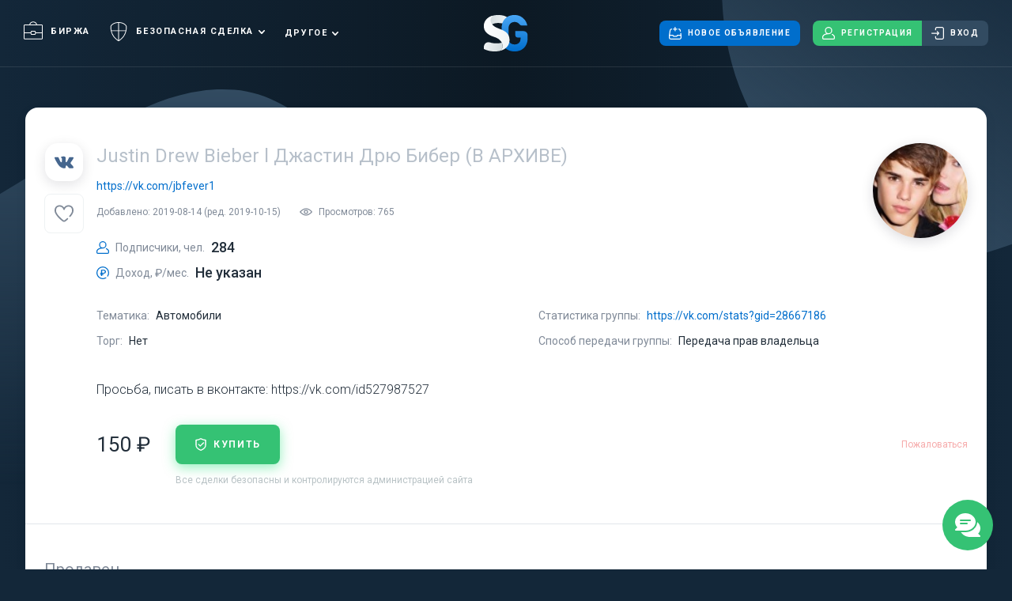

--- FILE ---
content_type: text/html; charset=UTF-8
request_url: https://salegroups.ru/group/43476/
body_size: 9369
content:
<!DOCTYPE html>
<html lang="ru" >
<head>
    <meta charset="UTF-8">
    <meta name="viewport" content="width=device-width, initial-scale=1.0">

            <meta name="keywords" content="Купить группу вконтакте, купить группу вк, купить паблик, куплю сообщество, купить группу в контакте"/>
    
        <meta name="description" content="Купить сообщество Вконтакте - Justin Drew Bieber l Джастин Дрю Бибер за 150 RUB, через гаранта, используя безопасную сделку на бирже групп и сообществ ВК -  Salegroups.ru."/>
    <title>Продам группу (паблик) Вконтакте: Justin Drew Bieber l Джастин Дрю Бибер. Безопасная сделка на Salegroups.ru</title>

    <link rel="stylesheet" href="/assets/css/style.css?v=413fb7">
    <link rel="icon" type="image/x-icon" href="/favicon.ico"/>
</head>
<body >
<div id="messages" class="messages"></div>


            <a href="javascript:void(0)" data-toggle="modal" data-target="#registrationModal" class="chat-button">
            <div class="chat-button__container" title="Написать администрации сайта">
                <i class="icon icon-chat"></i>
            </div>
            <div class="chat-button__hint">
                Написать администрации сайта
            </div>
        </a>
    
    <div class="page">
        
<header id="header" class="header">
    <div class="header__top container">
        <nav class="header__menu">
            <ul>
                <li>
                    <a class="" href="/">
                        <i class="icon icon-briefcase"></i>Биржа
                    </a>
                </li>
                <li class="header__menu-dropdown">
                    <a class=""
                       href="/safedeal/how-it-work/">
                        <i class="icon icon-shield2"></i>Безопасная сделка
                    </a>
                    <ul>
                        <li><a class="" href="/safedeal/how-it-work/">Как это работает?</a></li>
                        <li><a class="" href="/safedeal/fee/">Оплата и условия</a></li>
                        <li><a class="" href="/safedeal/arbitrage/">Решение споров</a></li>
                        <li><a class="" href="/safedeal/review/">Отзывы</a></li>
                    </ul>
                </li>
                <li class="desktop_wide">
                    <a class="" href="/sellers/">
                        <i class="icon icon-trophy"></i>Рейтинг Продавцов
                    </a>
                </li>
                <li class="desktop_wide">
                    <a class="" href="/referral/">
                        <i class="icon icon-handshake"></i>Партнерка
                    </a>
                </li>
                <li class="header__menu-dropdown desktop">
                    <a class="" href="javascript:void(0)">
                        Другое
                    </a>
                    <ul>
                        <li><a class="" href="/sellers/">Рейтинг Продавцов</a></li>
                        <li><a class="" href="/referral/">Партнерка</a></li>
                    </ul>
                </li>
            </ul>
        </nav>
        <a href="/" class="header__logo"></a>

        <div class="header__top-actions">
                <a data-goal="create-advert" href="/group/" class="btn btn_blue">
                    <i class="icon icon_mr icon-new"></i>
                    Новое объявление
                </a>

                            <div class="button-group">
                    <button data-goal="click-reg" data-toggle="modal" data-target="#registrationModal" class="btn btn_green" type="button">
                        <i class="icon icon_mr icon-user"></i>
                        Регистрация
                    </button>
                    <button data-toggle="modal" data-target="#loginModal" class="btn" type="button">
                        <i class="icon icon_mr icon-login"></i>
                        Вход
                    </button>
                </div>
            
                    </div>
        <div class="header__mobile-links">
                    </div>

        <button type="button" class="header__burger">
            <div></div>
            <div></div>
            <div></div>
        </button>
    </div>
    <div class="header__dropdown">
        <div class="container">
            <div class="header__dropdown-actions">
                                    <a href="javascript:void(0)" data-goal="create-advert" type="button" data-toggle="modal" data-target="#registrationModal" class="btn btn_blue btn--dropdown">
                        <i class="icon icon_mr icon-new"></i>
                        Новое объявление
                    </a>
                    <div class="button-group">
                        <button data-goal="click-reg" data-toggle="modal" data-target="#registrationModal" class="btn btn_green" type="button">
                            <i class="icon icon_mr icon-user"></i>
                            Регистрация
                        </button>
                        <button data-toggle="modal" data-target="#loginModal" class="btn header__login" type="button">
                            <i class="icon icon_mr icon-login"></i>
                            Вход
                        </button>
                    </div>
                            </div>
            <nav class="header__dropdown-menu">

                <ul>
                    <li>
                        <a class="" href="/">
                            <i class="icon icon-briefcase"></i>Биржа
                        </a>
                    </li>
                    <li>
                        <a class=""
                           href="/safedeal/how-it-work/">
                            <i class="icon icon-shield2"></i>Безопасная сделка
                        </a>
                        <ul>
                            <li><a class="" href="/safedeal/how-it-work/">Как это работает?</a></li>
                            <li><a class="" href="/safedeal/fee/">Оплата и условия</a></li>
                            <li><a class="" href="/safedeal/arbitrage/">Решение споров</a></li>
                            <li><a class="" href="/safedeal/review/">Отзывы</a></li>
                        </ul>
                    </li>
                    <li>
                        <a class="" href="/sellers/">
                            <i class="icon icon-trophy"></i>Рейтинг Продавцов
                        </a>
                    </li>
                    <li>
                        <a class="" href="/referral/">
                            <i class="icon icon-handshake"></i>Партнерка
                        </a>
                    </li>
                </ul>
            </nav>
        </div>
    </div>
</header>            <div class="content content_change-container group">
        <section class="main-screen">
            <div class="main-screen__bg"></div>
        </section>
        <section class="container container_with-bg">
            <div class="group__box box">
                <div class="box__part">
                    <div class="group-info">
    <div class="group-info__header">
        <div class="group-info__type">
            <i class="icon icon-vk"></i>
        </div>
        <div class="group-info__avatar">
            <img src="https://salegroups.ru/media/cache/group_page_logo/uploads/images/3cc476/a5d28f/6dd3fa/group-picsdc6hh.jpeg" alt="">
        </div>
        <div 
            class="group-info__favorite "
            data-favorite="/user/favorite-advert/43476/"
            data-entity="favorite"
        >
            <i class="icon icon-heart"></i>
        </div>
    </div>
    <div class="group-info__content">
        <div class="group-info__content-header">
            <div class="group-info__content-header-wrapper">
                                    <h1 class="group-info__name"><span class="grey">Justin Drew Bieber l Джастин Дрю Бибер (В АРХИВЕ)</span></h1>
                                                    <a 
                        class="group-info__link"
                        href="https://vk.com/public28667186" 
                        target="_blank"
                    >
                        https://vk.com/jbfever1
                    </a>
                                <div class="group-info__post-info">
                    <div>
                        Добавлено: 2019-08-14
                         (ред. 2019-10-15)                    </div>
                    <div><i class="icon icon-eye"></i>Просмотров: 765</div>
                </div>
            </div>
            <div class="group-info__avatar">
                <img src="https://salegroups.ru/media/cache/group_page_logo/uploads/images/3cc476/a5d28f/6dd3fa/group-picsdc6hh.jpeg" alt="">
            </div>
        </div>
        <div class="group-info__metrics">
            <div class="key-value">
                <div class="key-value__key">
                    <i class="icon icon-user"></i> Подписчики, чел.
                </div>
                <div class="key-value__value">284</div>
            </div>
            <div class="key-value">
                <div class="key-value__key">
                    <i class="icon icon-money"></i> Доход, ₽/мес.
                </div>
                <div class="key-value__value">
                                            Не указан
                                    </div>
            </div>
        </div>
        <div class="group-info__params">
            <div class="key-value">
                <div class="key-value__key">Тематика:</div>
                <div class="key-value__value">Автомобили</div>
            </div>
            <div class="key-value">
                <div class="key-value__key">Торг:</div>
                <div class="key-value__value">Нет</div>
            </div>
                                        <div class="key-value">
                    <div class="key-value__key">Статистика группы:</div>
                    <div class="key-value__value">
                        <a href="https://vk.com/stats?gid=28667186" target="_blank">https://vk.com/stats?gid=28667186</a>
                    </div>
                </div>
                                                    <div class="key-value">
                    <div class="key-value__key">Способ передачи группы:</div>
                    <div class="key-value__value">Передача прав владельца</div>
                </div>
                                </div>
                    <div class="group-info__body">
                Просьба, писать в вконтакте: https://vk.com/id527987527
            </div>
                <div class="group-info__footer">
            <div class="group-info__price">150 ₽</div>
            <div class="group-info__actions">
                                    <button class="btn btn_green btn_shadow" data-goal="click-buy" data-toggle="modal" data-target="#registrationModal">
                        <i class="icon icon-shield"></i>
                        купить
                    </button>
                                                    <div class="group-info__actions-text">
                        Все сделки безопасны и контролируются администрацией сайта
                    </div>
                            </div>
                                                <a href="#" class="group-info__report" data-toggle="modal" data-target="#reportModal">Пожаловаться</a>
                                    </div>
    </div>
</div>                </div>
                <div class="box__part">
                    <div class="box__part-title">Продавец</div>
                    
<div class="user ">
    <div class="user__header">
        <div class="user__avatar">
            <img src="/uploads/images/748e14/4843e6/a434a9/phpw82vff.png" alt="Manager SP">
        </div>
        <div class="user__header-content">
            <div class="user__online ">был 4 года назад</div>
            
                            <a href="/profile/aleksandr-514/" class="user__name">Manager SP</a>
            
                            <button type="button" data-goal="click-message" data-toggle="modal" data-target="#registrationModal" class="btn btn_blue btn_shadow">Написать сообщение</button>
                    </div>
    </div>
    <div class="user__btn-container">
                    <button type="button" data-toggle="modal" data-target="#registrationModal" class="btn btn_blue btn_shadow">Написать сообщение</button>
            </div>
    <div class="user__info user__info_values">
        <div class="key-value">
            <div class="key-value__key">Отзывы</div>
            <div class="key-value__value">
                                    <div class="reviews-stats">
                        <button data-entity="user-review" data-review-type="positive" data-target="#reviewsModal" class="reviews-stats__item green">
                            <i class="icon icon-reaction-positive"></i>
                            1
                        </button>
                        <button data-entity="user-review" data-review-type="neutral" data-target="#reviewsModal" class="reviews-stats__item grey">
                            <i class="icon icon-reaction-neutral"></i>
                            0
                        </button>
                        <button data-entity="user-review" data-review-type="negative" data-target="#reviewsModal" class="reviews-stats__item red">
                            <i class="icon icon-reaction-negative"></i>
                            0
                        </button>
                    </div>
                            </div>
        </div>
        <div class="key-value">
            <div class="key-value__key">Проведено безопасных сделок</div>
            <div class="key-value__value">6</div>
        </div>
        <div class="key-value">
            <div class="key-value__key">На сайте с</div>
            <div class="key-value__value">2018-11-06</div>
        </div>
    </div>
    <div class="user__info">
                                            <div class="user__socials">
                                    <a href="https://vk.com/id527987527" target="_blank" class="user__link">
                        <i class="icon icon-vk"></i>
                    </a>
                                                                                            </div>
            </div>
</div>                </div>
                                    <div class="box__part">
                        <div class="box__part-title">Другие объявления продавца (24)</div>
                        <div class="group__posts">
                                                            <div class="post">
    <div class="post__avatar">
        <img src="https://salegroups.ru/media/cache/group_index_logo/uploads/images/6b6a36/c65383/289a76/group-pic58iz7i.jpeg" alt="">
    </div>
    <div class="post__content">
        <div class="post__header">
            <a href="https://vk.com/life_in_pictures0" target="_blank" class="icon icon-vk"></a>
            <a href="/group/84630/" class="post__name">Жизнь в картинках</a>
        </div>
        <div class="post__metric grey">
            <i class="icon icon-money"></i>
            22 500 ₽
        </div>
        <div class="post__metric grey">
            <i class="icon icon-user"></i>
            112,135
        </div>
    </div>
</div>                                                            <div class="post">
    <div class="post__avatar">
        <img src="https://salegroups.ru/media/cache/group_index_logo/uploads/images/dc75f5/3b4b51/41d643/group-picgu9aja.jpeg" alt="">
    </div>
    <div class="post__content">
        <div class="post__header">
            <a href="https://vk.com/public150359711" target="_blank" class="icon icon-vk"></a>
            <a href="/group/78308/" class="post__name">Mi</a>
        </div>
        <div class="post__metric grey">
            <i class="icon icon-money"></i>
            10 700 ₽
        </div>
        <div class="post__metric grey">
            <i class="icon icon-user"></i>
            52,400
        </div>
    </div>
</div>                                                            <div class="post">
    <div class="post__avatar">
        <img src="https://salegroups.ru/media/cache/group_index_logo/uploads/images/915895/0532fa/0747c4/group-picon891i.jpeg" alt="">
    </div>
    <div class="post__content">
        <div class="post__header">
            <a href="https://vk.com/lidertrader?act=users&amp;tab=admins" target="_blank" class="icon icon-vk"></a>
            <a href="/group/78306/" class="post__name">Academic progress</a>
        </div>
        <div class="post__metric grey">
            <i class="icon icon-money"></i>
            25 400 ₽
        </div>
        <div class="post__metric grey">
            <i class="icon icon-user"></i>
            123,897
        </div>
    </div>
</div>                                                            <div class="post">
    <div class="post__avatar">
        <img src="https://salegroups.ru/media/cache/group_index_logo/uploads/images/c6a9c8/7ea9ea/59a0b4/group-pic3hlgwa.jpeg" alt="">
    </div>
    <div class="post__content">
        <div class="post__header">
            <a href="https://vk.com/club22808772" target="_blank" class="icon icon-vk"></a>
            <a href="/group/78305/" class="post__name">ARM Dance</a>
        </div>
        <div class="post__metric grey">
            <i class="icon icon-money"></i>
            3 600 ₽
        </div>
        <div class="post__metric grey">
            <i class="icon icon-user"></i>
            17,686
        </div>
    </div>
</div>                                                            <div class="post">
    <div class="post__avatar">
        <img src="https://salegroups.ru/media/cache/group_index_logo/uploads/images/4bbd9d/24548a/9a071f/group-picoxdbid.jpeg" alt="">
    </div>
    <div class="post__content">
        <div class="post__header">
            <a href="https://vk.com/public172552284" target="_blank" class="icon icon-vk"></a>
            <a href="/group/78304/" class="post__name">Óᴢɢᴇʟᴇʀᴅᴇɴ ᴇʀᴇᴋsʜᴇ</a>
        </div>
        <div class="post__metric grey">
            <i class="icon icon-money"></i>
            9 200 ₽
        </div>
        <div class="post__metric grey">
            <i class="icon icon-user"></i>
            44,407
        </div>
    </div>
</div>                                                            <div class="post">
    <div class="post__avatar">
        <img src="https://salegroups.ru/media/cache/group_index_logo/uploads/images/cd5a96/0e90ce/d4ebc1/group-pic4nilsj.jpeg" alt="">
    </div>
    <div class="post__content">
        <div class="post__header">
            <a href="https://vk.com/hudozhnik_r" target="_blank" class="icon icon-vk"></a>
            <a href="/group/78303/" class="post__name">ART</a>
        </div>
        <div class="post__metric grey">
            <i class="icon icon-money"></i>
            26 600 ₽
        </div>
        <div class="post__metric grey">
            <i class="icon icon-user"></i>
            132,216
        </div>
    </div>
</div>                                                            <div class="post">
    <div class="post__avatar">
        <img src="https://salegroups.ru/media/cache/group_index_logo/uploads/images/49e784/768268/81b730/group-pictjdvg7.jpeg" alt="">
    </div>
    <div class="post__content">
        <div class="post__header">
            <a href="https://vk.com/public183538908" target="_blank" class="icon icon-vk"></a>
            <a href="/group/78302/" class="post__name">Қарға валет ♤</a>
        </div>
        <div class="post__metric grey">
            <i class="icon icon-money"></i>
            9 200 ₽
        </div>
        <div class="post__metric grey">
            <i class="icon icon-user"></i>
            44,632
        </div>
    </div>
</div>                                                            <div class="post">
    <div class="post__avatar">
        <img src="https://salegroups.ru/media/cache/group_index_logo/uploads/images/23a575/8516f9/5bc23c/group-picjv5mdq.jpeg" alt="">
    </div>
    <div class="post__content">
        <div class="post__header">
            <a href="https://vk.com/krassdevushki" target="_blank" class="icon icon-vk"></a>
            <a href="/group/78301/" class="post__name">Красивые девушки</a>
        </div>
        <div class="post__metric grey">
            <i class="icon icon-money"></i>
            8 500 ₽
        </div>
        <div class="post__metric grey">
            <i class="icon icon-user"></i>
            40,118
        </div>
    </div>
</div>                                                            <div class="post">
    <div class="post__avatar">
        <img src="https://salegroups.ru/media/cache/group_index_logo/uploads/images/7b63aa/6de9d0/5f8e60/group-picgnnj8f.jpeg" alt="">
    </div>
    <div class="post__content">
        <div class="post__header">
            <a href="https://vk.com/dzatyanet" target="_blank" class="icon icon-vk"></a>
            <a href="/group/78300/" class="post__name">Девочку затянет ♕</a>
        </div>
        <div class="post__metric grey">
            <i class="icon icon-money"></i>
            5 000 ₽
        </div>
        <div class="post__metric grey">
            <i class="icon icon-user"></i>
            24,435
        </div>
    </div>
</div>                                                            <div class="post">
    <div class="post__avatar">
        <img src="https://salegroups.ru/media/cache/group_index_logo/uploads/images/457190/15711c/972fe9/group-picqx2gow.jpeg" alt="">
    </div>
    <div class="post__content">
        <div class="post__header">
            <a href="https://vk.com/too_sincere_world" target="_blank" class="icon icon-vk"></a>
            <a href="/group/78299/" class="post__name">Слишком искренний мир.</a>
        </div>
        <div class="post__metric grey">
            <i class="icon icon-money"></i>
            300 ₽
        </div>
        <div class="post__metric grey">
            <i class="icon icon-user"></i>
            776
        </div>
    </div>
</div>                                                            <div class="post">
    <div class="post__avatar">
        <img src="https://salegroups.ru/media/cache/group_index_logo/uploads/images/9ec7d0/e20547/c4249b/group-picnlkboq.jpeg" alt="">
    </div>
    <div class="post__content">
        <div class="post__header">
            <a href="https://vk.com/inspire_du_bonheur" target="_blank" class="icon icon-vk"></a>
            <a href="/group/78298/" class="post__name">Дом тысячи дверей</a>
        </div>
        <div class="post__metric grey">
            <i class="icon icon-money"></i>
            200 ₽
        </div>
        <div class="post__metric grey">
            <i class="icon icon-user"></i>
            431
        </div>
    </div>
</div>                                                            <div class="post">
    <div class="post__avatar">
        <img src="https://salegroups.ru/media/cache/group_index_logo/uploads/images/87a0e3/d6ec59/168395/group-picslwip0.jpeg" alt="">
    </div>
    <div class="post__content">
        <div class="post__header">
            <a href="https://vk.com/kaef00" target="_blank" class="icon icon-vk"></a>
            <a href="/group/78296/" class="post__name">Кaйф))</a>
        </div>
        <div class="post__metric grey">
            <i class="icon icon-money"></i>
            5 500 ₽
        </div>
        <div class="post__metric grey">
            <i class="icon icon-user"></i>
            27,419
        </div>
    </div>
</div>                                                            <div class="post">
    <div class="post__avatar">
        <img src="https://salegroups.ru/media/cache/group_index_logo/uploads/images/5bb4c0/819271/de505a/group-picalyc0z.jpeg" alt="">
    </div>
    <div class="post__content">
        <div class="post__header">
            <a href="https://vk.com/club89114358" target="_blank" class="icon icon-vk"></a>
            <a href="/group/78295/" class="post__name">— гᴩуᴄᴛныᴇ</a>
        </div>
        <div class="post__metric grey">
            <i class="icon icon-money"></i>
            9 600 ₽
        </div>
        <div class="post__metric grey">
            <i class="icon icon-user"></i>
            47,765
        </div>
    </div>
</div>                                                            <div class="post">
    <div class="post__avatar">
        <img src="https://salegroups.ru/media/cache/group_index_logo/uploads/images/a792a3/3861a4/4bd888/group-picynf6os.jpeg" alt="">
    </div>
    <div class="post__content">
        <div class="post__header">
            <a href="https://vk.com/public93981510" target="_blank" class="icon icon-vk"></a>
            <a href="/group/78294/" class="post__name">Қарапайым қыз💖</a>
        </div>
        <div class="post__metric grey">
            <i class="icon icon-money"></i>
            6 200 ₽
        </div>
        <div class="post__metric grey">
            <i class="icon icon-user"></i>
            30,339
        </div>
    </div>
</div>                                                            <div class="post">
    <div class="post__avatar">
        <img src="https://salegroups.ru/media/cache/group_index_logo/uploads/images/54362e/5eb28e/75016a/group-picxoocyu.jpeg" alt="">
    </div>
    <div class="post__content">
        <div class="post__header">
            <a href="https://vk.com/ussa__gr" target="_blank" class="icon icon-vk"></a>
            <a href="/group/78293/" class="post__name">U S A</a>
        </div>
        <div class="post__metric grey">
            <i class="icon icon-money"></i>
            5 200 ₽
        </div>
        <div class="post__metric grey">
            <i class="icon icon-user"></i>
            25,666
        </div>
    </div>
</div>                                                            <div class="post">
    <div class="post__avatar">
        <img src="https://salegroups.ru/media/cache/group_index_logo/uploads/images/c3dd4f/0bdbc8/7f3120/group-picxowfxv.jpeg" alt="">
    </div>
    <div class="post__content">
        <div class="post__header">
            <a href="https://vk.com/public68403978" target="_blank" class="icon icon-vk"></a>
            <a href="/group/78292/" class="post__name">Мир музыки ♕</a>
        </div>
        <div class="post__metric grey">
            <i class="icon icon-money"></i>
            30 000 ₽
        </div>
        <div class="post__metric grey">
            <i class="icon icon-user"></i>
            196,829
        </div>
    </div>
</div>                                                            <div class="post">
    <div class="post__avatar">
        <img src="https://salegroups.ru/media/cache/group_index_logo/uploads/images/7a220a/3c4c37/eb9ca9/group-picoeh4ep.jpeg" alt="">
    </div>
    <div class="post__content">
        <div class="post__header">
            <a href="https://vk.com/bir_toqsan" target="_blank" class="icon icon-vk"></a>
            <a href="/group/78290/" class="post__name">Bir Toqsan</a>
        </div>
        <div class="post__metric grey">
            <i class="icon icon-money"></i>
            4 200 ₽
        </div>
        <div class="post__metric grey">
            <i class="icon icon-user"></i>
            18,787
        </div>
    </div>
</div>                                                            <div class="post">
    <div class="post__avatar">
        <img src="https://salegroups.ru/media/cache/group_index_logo/uploads/images/78e53a/1959f2/4e5e9b/group-picmcjzj2.jpeg" alt="">
    </div>
    <div class="post__content">
        <div class="post__header">
            <a href="https://vk.com/whisper__of__stars" target="_blank" class="icon icon-vk"></a>
            <a href="/group/51431/" class="post__name">шёпот звёзд</a>
        </div>
        <div class="post__metric grey">
            <i class="icon icon-money"></i>
            200 ₽
        </div>
        <div class="post__metric grey">
            <i class="icon icon-user"></i>
            501
        </div>
    </div>
</div>                                                            <div class="post">
    <div class="post__avatar">
        <img src="https://salegroups.ru/media/cache/group_index_logo/uploads/images/2667b7/dccca0/e9273a/group-picxabm1c.jpeg" alt="">
    </div>
    <div class="post__content">
        <div class="post__header">
            <a href="https://vk.com/club3760621" target="_blank" class="icon icon-vk"></a>
            <a href="/group/47412/" class="post__name">КЛУБ НАСТОЯЩИХ ЛЮБИТЕЛЕЙ ЖЕНСКОГО ДОМИНИРОВАНИЯ.</a>
        </div>
        <div class="post__metric grey">
            <i class="icon icon-money"></i>
            11 000 ₽
        </div>
        <div class="post__metric grey">
            <i class="icon icon-user"></i>
            55,927
        </div>
    </div>
</div>                                                            <div class="post">
    <div class="post__avatar">
        <img src="https://salegroups.ru/media/cache/group_index_logo/uploads/images/96e9cb/dd89e2/52ea85/group-piccfzvwn.jpeg" alt="">
    </div>
    <div class="post__content">
        <div class="post__header">
            <a href="https://vk.com/club3616733" target="_blank" class="icon icon-vk"></a>
            <a href="/group/47411/" class="post__name">Только женское доминирование.Только власть женщи</a>
        </div>
        <div class="post__metric grey">
            <i class="icon icon-money"></i>
            8 000 ₽
        </div>
        <div class="post__metric grey">
            <i class="icon icon-user"></i>
            39,884
        </div>
    </div>
</div>                            
                            <div class="group__posts-pagination">
                                
<nav class="pagination">
    <ul>
                    <li class="pagination__prev pagination__prev_disabled">
                <a href="javascript:void(0)">
                    <i class="icon icon-pagination-arrow"></i>
                </a>
            </li>
        
                                    <li class="pagination__link active">
                    <a href="/group/43476/?page=1">1</a>
                </li>
                                                <li class="pagination__link">
                    <a href="/group/43476/?page=2">2</a>
                </li>
                    
                    <li class="pagination__next">
                <a href="/group/43476/?page=2">
                    <i class="icon icon-pagination-arrow"></i>
                </a>
            </li>
            </ul>
</nav>

                            </div>
                        </div>
                    </div>
                
                                    <div class="box__part">
                        <div class="box__part-title">Обсуждение</div>
                        <div class="group__discussion">
                            <div class="group__discussion-container">
                                <span id="fos_comment_thread" class="discussion"></span>
<script type="text/javascript">
// thread id
var fos_comment_thread_id = '43476';

// api base url to use for initial requests
var fos_comment_thread_api_base_url = '/api/threads';

// Snippet for asynchronously loading the comments
(function() {
    var fos_comment_script = document.createElement('script');
    fos_comment_script.async = true;
    fos_comment_script.type = 'text/javascript';

    (document.getElementsByTagName('head')[0] || document.getElementsByTagName('body')[0]).appendChild(fos_comment_script);
})();
</script>
                            </div>
                        </div>
                    </div>
                            </div>
        </section>
    </div>
        <footer class="footer">
    <div class="footer__content">
        <div class="footer__container container">
                                                <div class="footer__menu">
                <div class="footer__navigation footer__navigation_service">
                    <div class="footer__navigation-title">Сервис</div>
                    <ul>
                        <li><a href="/contact/">Контакты</a></li>
                        <li><a href="/about/">О сервисе</a></li>
                    </ul>
                </div>
                <div class="footer__navigation footer__navigation_information">
                    <div class="footer__navigation-title">Информация</div>
                    <ul>
                        <li><a href="/offer/">Пользовательское соглашение</a></li>
                        <li><a href="/offer-garant/">Оферта гаранта</a></li>
                        <li><a href="/policy/">Политика конфиденциальности</a></li>
                        <li><a href="/rules/">Правила пользования</a></li>
                    </ul>
                </div>
                <div class="footer__navigation footer__navigation_networks">
                    <div class="footer__navigation-title">Мы в соц. сетях</div>
<ul>
    <li><a href="https://vk.com/salegroupsru"><i class="icon icon-vk"></i></a></li>
    <li><a href="https://t.me/salegroups"><i class="icon icon-telegram"></i></a></li>
    </ul>

<div class="tablet footer__navigation_payment--ul">
        <span><img src="/assets/img/footer/yandex-money.svg"></span>
    <span><img src="/assets/img/footer/qiwi.svg"></span>
    <span><img src="/assets/img/footer/visa.svg"></span>
    <span><img src="/assets/img/footer/master-card.svg"></span>
    <span><img src="/assets/img/footer/cryptomus.svg"></span>
</div>                </div>
                <div class="desktop footer__navigation footer__navigation_payment">
                    <ul>
                                                <li><img src="/assets/img/footer/yandex-money.svg"></li>
                        <li><img src="/assets/img/footer/qiwi.svg"></li>
                        <li><img src="/assets/img/footer/visa.svg"></li>
                        <li><img src="/assets/img/footer/master-card.svg"></li>
                    </ul>
                </div>
            </div>
            <div class="footer__info">
                <div class="footer__copyright">© Salegroups.ru, 2015-2026</div>
                <div class="footer__description">
                    Биржа групп в социальных сетях<br><br>
                                                        </div>
                <div class="footer__by"></div>

                <div class="footer__navigation footer__navigation_infonetworks">
                    <div class="footer__navigation-title">Мы в соц. сетях</div>
<ul>
    <li><a href="https://vk.com/salegroupsru"><i class="icon icon-vk"></i></a></li>
    <li><a href="https://t.me/salegroups"><i class="icon icon-telegram"></i></a></li>
    </ul>

<div class="tablet footer__navigation_payment--ul">
        <span><img src="/assets/img/footer/yandex-money.svg"></span>
    <span><img src="/assets/img/footer/qiwi.svg"></span>
    <span><img src="/assets/img/footer/visa.svg"></span>
    <span><img src="/assets/img/footer/master-card.svg"></span>
    <span><img src="/assets/img/footer/cryptomus.svg"></span>
</div>                </div>
            </div>
        </div>
    </div>
</footer>    </div>

    <div id="popups">
            <div class="modal fade" id="reviewsModal" tabindex="-1" role="dialog" aria-labelledby="reviewsModalLabel"
    aria-hidden="true">
    <div class="reviews-modal modal-dialog modal-dialog-centered modal__dialog" role="document">
        <div class="modal-content modal__box" data-entity="tabs">
            <button type="button" class="modal__close" data-dismiss="modal" aria-label="Close">
                <i class="icon icon-close-thin"></i>
            </button>
            <div class="reviews-modal__header modal__header">
                <div class="reviews-modal__title modal__title">Отзывы</div>
                <div class="reviews-modal__tabs">
                    <div data-entity="tab" data-tab="positive" class="reviews-modal__tab active green">
                        <i class="icon icon-reaction-positive"></i>
                        1
                    </div>
                    <div data-entity="tab" data-tab="neutral" class="reviews-modal__tab grey">
                        <i class="icon icon-reaction-neutral"></i>
                        0
                    </div>
                    <div data-entity="tab" data-tab="negative" class="reviews-modal__tab red">
                        <i class="icon icon-reaction-negative"></i>
                        0
                    </div>
                </div>
            </div>
            <div data-entity="tab-content" data-tab="positive" data-simplebar="" class="reviews-modal__content simplebar-theme_reviews">
                                    
<div class="review reviews-modal__review positive">
    <div class="review__avatar">
        <img src="/assets/img/userpic.png" alt="JoSh">
    </div>
    <div class="review__content">
        <div class="review__header">
            <div class="review__avatar review__avatar_mobile">
                <img src="/assets/img/userpic.png" alt="JoSh">
            </div>
            <div class="review__info review__info_person">
                <div class="review__info-title">Покупатель</div>
                <div class="review__info-value"><a href="/profile/josh/" class="review__name">JoSh</a></div>
            </div>
            <div class="review__info review__info_price">
                <div class="review__info-title">Сумма сделки</div>
                <div class="review__info-value">3000 ₽</div>
            </div>
            <div class="review__info review__info_group">
                <div class="review__info-title">Группа</div>
                <div class="review__info-value">
                    <i class="icon icon-vk"></i>

                                            КИНОМАНИЯ l ГРАНД ЛИОН 2 СЕЗОН 15 СЕРИЯ
                                    </div>
            </div>
        </div>
        <div class="review__sub-header">
            <div class="review__info review__info_price">
                <div class="review__info-title">Сумма сделки</div>
                <div class="review__info-value">3000 ₽</div>
            </div>
            <div class="review__info review__info_group">
                <div class="review__info-title">Группа</div>
                <div class="review__info-value">
                    <i class="icon icon-vk"></i>

                                            КИНОМАНИЯ l ГРАНД ЛИОН 2 СЕЗОН 15 СЕРИЯ
                                    </div>
            </div>
        </div>
        <div class="review__body">
            Сделка прошла отлично, доволен! Помог привязать свой номер, буду обращаться!
            
                    </div>
        <div class="review__date">2019-04-19 в 12:43</div>
    </div>
</div>                            </div>
            <div data-entity="tab-content" data-tab="neutral" data-simplebar="" class="reviews-modal__content simplebar-theme_reviews" style="display: none;">
                                    <div class="review reviews-modal__review">Отзывов нет</div>
                            </div>
            <div data-entity="tab-content" data-tab="negative" data-simplebar="" class="reviews-modal__content simplebar-theme_reviews" style="display: none;">
                                    <div class="review reviews-modal__review">Отзывов нет</div>
                            </div>
        </div>
    </div>
</div>        <div class="modal fade" id="reportModal" tabindex="-1" role="dialog" aria-labelledby="reportModalLabel"
    aria-hidden="true">
    <div class="safe-modal modal-dialog modal-dialog-centered modal__dialog" role="document">
        <form name="app_bundle_complain_type" method="post" action="/group/complain/43476" class="modal-content modal__box" data-ajax="" data-success="close-modal">
            <button type="button" class="modal__close" data-dismiss="modal" aria-label="Close">
                <i class="icon icon-close-thin"></i>
            </button>
            <div class="modal__header">
                <div class="modal__title">Пожаловаться</div>
            </div>
            <div class="modal__content">
                <div class="safe-modal__body">
                    Опишите вашу жалобу подробно. Для более детального и тщательного рассмотрения жалобы, отправьте нам на почту <a href="mailto:info@salegroups.ru">info@salegroups.ru</a> информацию, подтверждающую Ваши слова (скриншот).
                </div>
                <div class="safe-modal__textarea input-textarea">
                    <textarea id="app_bundle_complain_type_message" name="app_bundle_complain_type[message]" required="required"></textarea>
                </div>
                <div class="safe-modal__captcha">
                                <div class="g-recaptcha"></div>
    
                </div>
                <div class="safe-modal__actions">
                    <button type="submit" class="btn btn_blue btn_shadow btn_action">Отправить</button>
                </div>
            </div>
        <input type="hidden" id="app_bundle_complain_type__token" name="app_bundle_complain_type[_token]" value="IrTfTY79xEakAcuJwTmDReNNJ-9lixUz12GDGxJG9dA" /></form>
    </div>
</div>
    
                    <div class="modal fade" id="loginModal" tabindex="-1" role="dialog" aria-labelledby="loginModalLabel"
    aria-hidden="true">
    <div class="login-modal modal-dialog modal-dialog-centered modal__dialog" role="document">
        <div class="modal-content modal__box">
            <button type="button" class="modal__close" data-dismiss="modal" aria-label="Close">
                <i class="icon icon-close-thin"></i>
            </button>
            <div class="modal__header">
                <div class="modal__title">Войти</div>
            </div>
            <form class="login-modal__content modal__content" action="/login_check" data-ajax="" data-success="redirect" method="post">
    <input type="hidden" name="_csrf_token" value="qEcR1OibFMGbj1ID8bUuOnuBYF-LRRY55NrTP5LPGOI" />
    <input type="hidden" name="_target_path" value="/group/43476/" />

    <div class="login-modal__inputs">
        <div class="error-container" data-entity="form-error"></div>
        <div class="input-text">
            <input type="text" name="_username" placeholder="E-mail" value="" required="required">
        </div>
        <div class="input-text">
            <input type="password" name="_password" placeholder="Пароль" required="required">
        </div>
    </div>

    <div class="login-modal__under-inputs">
        <label class="input-checkbox">
            <input type="checkbox" name="_remember_me" value="on" checked>
            <div class="input-checkbox__box"></div>
            <div class="input-checkbox__label">Запомнить</div>
        </label>
        <a href="#" class="login-modal__recover-link" data-toggle="modal" data-target="#resetPasswordModal">Восстановить пароль</a>
    </div>

    <div class="login-modal__submit">
        <button type="submit" id="submit_login" class="btn btn_blue btn_shadow btn_action">войти</button>
    </div>
</form>            <div class="login-modal__extra">
                <div class="login-modal__extra-title">
                    или быстро войти через соцсети
                </div>
                <div class="login-modal__socials">
                    
<div class="socials">
            <a href="https://salegroups.ru/connect/vk" class="socials__item socials__item_vk">
            <i class="icon icon-vk"></i>
        </a>
            <a href="https://salegroups.ru/connect/fb" class="socials__item socials__item_fb">
            <i class="icon icon-fb"></i>
        </a>
            <a href="https://salegroups.ru/connect/ok" class="socials__item socials__item_ok">
            <i class="icon icon-ok"></i>
        </a>
    </div>                </div>
            </div>
        </div>
    </div>
</div>            <div class="modal fade" id="resetPasswordModal" tabindex="-1" role="dialog" aria-labelledby="resetPasswordModalLabel"
    aria-hidden="true">
    <div class="login-modal modal-dialog modal-dialog-centered modal__dialog" role="document">
        <div class="modal-content modal__box">
            <button type="button" class="modal__close" data-dismiss="modal" aria-label="Close">
                <i class="icon icon-close-thin"></i>
            </button>
            <div class="modal__header">
                <div class="modal__title">Восстановление пароля</div>
            </div>
            <form class="login-modal__content modal__content" data-ajax="" data-success="close-modal" action="/resetting/send" method="post">
                <div class="login-modal__inputs">
                    <div class="error-container" data-entity="form-error"></div>
                    <div class="input-text">
                        <input type="text" name="username" placeholder="E-mail" required="required">
                    </div>
                </div>
                <div class="login-modal__submit">
                    <button type="submit" class="btn btn_blue btn_shadow btn_action">Сбросить пароль</button>
                </div>
            </form>
        </div>
    </div>
</div>            <div class="modal fade" id="registrationModal" tabindex="-1" role="dialog" aria-labelledby="registrationModalLabel"
    aria-hidden="true">
    <div class="login-modal modal-dialog modal-dialog-centered modal__dialog" role="document">
        <div class="modal-content modal__box">
            <button type="button" class="modal__close" data-dismiss="modal" aria-label="Close">
                <i class="icon icon-close-thin"></i>
            </button>
            <div class="modal__header">
                <div class="modal__title">Регистрация</div>
            </div>
            <form name="fos_user_registration_form" method="post" action="/register" class="login-modal__content modal__content" autocomplete="new-password" data-ajax="" data-success="redirect">
    <input type="hidden" name="_target_path" value="/group/43476/" />

    <div class="login-modal__inputs">
        <div class="error-container" data-entity="form-error"></div>
        <div class="input-text">
            <input type="text" id="fos_user_registration_form_fullName" name="fos_user_registration_form[fullName]" required="required" maxlength="45" pattern=".{3,}" autocomplete="off" placeholder="Ваше имя" />
        </div>
        <div class="input-text">
            <input type="email" id="fos_user_registration_form_email" name="fos_user_registration_form[email]" required="required" autocomplete="off" placeholder="E-mail" />
        </div>
        <div class="input-text">
            <input type="password" id="fos_user_registration_form_plainPassword" name="fos_user_registration_form[plainPassword]" required="required" autocomplete="new-password" placeholder="Пароль" />
        </div>
    </div>
    <div class="login-modal__under-inputs">
        <label class="input-checkbox">
            <input type="checkbox" checked required="required" name="rules">
            <div class="input-checkbox__box"></div>
            <div class="input-checkbox__label">Я принимаю <a target="_blank" href="/offer-garant/">оферту гаранта</a> и <a target="_blank" href="/policy/">политику конфиденциальности</a>, согласен с получением уведомлений и новостей на почту</div>
        </label>
    </div>
    <div class="login-modal__submit">
        <button type="submit" data-goal="click-reg" class="btn btn_green btn_shadow btn_action">Зарегистрироваться</button>
    </div>
<input type="hidden" id="fos_user_registration_form__target_path" name="fos_user_registration_form[_target_path]" /><input type="hidden" id="fos_user_registration_form__token" name="fos_user_registration_form[_token]" value="Zw4YUlalFa83qJeFWcCul9_pAH1-sX72VV8nCgSC2yo" /></form>
            <div class="login-modal__extra">
                <div class="login-modal__extra-title">
                    или быстро войти через соцсети
                </div>
                <div class="login-modal__socials">
                    
<div class="socials">
            <a href="https://salegroups.ru/connect/vk" class="socials__item socials__item_vk">
            <i class="icon icon-vk"></i>
        </a>
            <a href="https://salegroups.ru/connect/fb" class="socials__item socials__item_fb">
            <i class="icon icon-fb"></i>
        </a>
            <a href="https://salegroups.ru/connect/ok" class="socials__item socials__item_ok">
            <i class="icon icon-ok"></i>
        </a>
    </div>                </div>
            </div>
        </div>
    </div>
</div>        
        
        <div class="modal fade" id="socialsModal" tabindex="-1" role="dialog" aria-labelledby="socialsModalLabel"
    aria-hidden="true">
    <div class="socials-modal modal-dialog modal-dialog-centered modal__dialog" role="document">
        <div class="modal-content modal__box">
            <button type="button" class="modal__close" data-dismiss="modal" aria-label="Close">
                <i class="icon icon-close-thin"></i>
            </button>
            <div class="socials-modal__content">
                <div class="socials-modal__image">
                    <img src="/assets/img/socials.svg" alt="">
                </div>
                <div class="socials-modal__container">
                    <div class="socials-modal__title">Быстро. Безопасно. Salegroups!</div>
                    <div class="socials-modal__body">Подписывайтесь на нас, чтобы не упустить возможность живого общения, получения новостей, новых объявлений и полезных советов</div>
                    <div class="socials-modal__buttons">
                        <a href="https://vk.com/salegroupsru" target="_blank" class="btn btn_action socials-modal__button socials-modal__button_vk" rel="noreferrer">
                            <i class="icon icon-vk"></i>
                            Перейти в группу VK
                        </a>
                        <a href="https://t.me/salegroups" target="_blank" class="btn btn_action socials-modal__button socials-modal__button_telegram" rel="noreferrer">
                            <i class="icon icon-telegram"></i>
                            Перейти в Telegram
                        </a>
                    </div>
                </div>
            </div>
        </div>
    </div>
</div>    </div>

        <script>
        window.__date = {
            upload_avatar: '/user/avatar',
            _cache: '',
        }

        window.sse = {
            user: 'anon',
            hub: 'https://salegroups.ru:3000',
            heartbeatTimeout: 300000,
            token: '',
            topics: []
        }

        
        document.addEventListener('lazybeforeunveil', function (e) {
            var bg = e.target.getAttribute('data-bg');

            if (bg) {
                e.target.style.backgroundImage = 'url(' + bg + ')';
            }
        });
    </script>


        
        <script src="/assets/js/script.js?v=413fb7"></script>
    
        <script>
        var HW_config = {
            selector: ".header__logo",
            account:  "J3PaPy",
            translations: {
                title: "Последние обновления",
                readMore: "Подробнее",
                labels: {
                    "new": "Новинка",
                    "improvement": "Улучшение",
                    "fix": "Исправление"
                }
            }
        }
    </script>

        <script>
        $(document).ready(function() {
                        
                    });
    </script>

        
<script>
    var isLoadVk = false;
    // window.onscroll = function() {
    //     if (isLoadVk) {
    //         return;
    //     }
    //     isLoadVk = true;
    //     $.getScript("https://vk.com/js/api/openapi.js?167", function () {
    //         VK.Widgets.Group("vk_groups", {mode: 1, color1: '1D3143', color2: 'FFFFFF', width: 'auto', no_cover: 1}, 122745489);
    //     });
    // };

    window.onload = function () {
        setTimeout(function () {
            $.getScript('https://cdn.headwayapp.co/widget.js');

            (function (m, e, t, r, i, k, a) {
                m[i] = m[i] || function () {
                    (m[i].a = m[i].a || []).push(arguments)
                };
                m[i].l = 1 * new Date();
                k = e.createElement(t), a = e.getElementsByTagName(t)[0], k.async = 1, k.src = r, a.parentNode.insertBefore(k, a)
            })
            (window, document, "script", "https://mc.yandex.ru/metrika/tag.js", "ym");

            ym(36391285, "init", {
                    clickmap:true,
                    trackLinks:true,
                    accurateTrackBounce:true
                });
            }, 3000);
        }
    </script>
    <noscript><div><img src="https://mc.yandex.ru/watch/36391285" style="position:absolute; left:-9999px;" alt="" /></div></noscript>

        
        <script>
        var recaptchaOnloadCallback = function() {
            jQuery('.g-recaptcha').each(function (i, container) {
                grecaptcha.render(container, {"theme":"light","type":"image","size":"normal","expired-callback":null,"sitekey":"6LfPJQsUAAAAAEYZLNjMQ9tz_mO2g2Oqz4ErJu2b"});

                var parentNode;
                while (parentNode = container.parentNode) {
                    if (container.tagName.toLowerCase() != 'form') {
                        container = parentNode;
                        continue;
                    }

                    container.addEventListener('submit', function(e) {
                        if (!grecaptcha.getResponse()) {
                            e.preventDefault();
                        }
                    });
                    break;
                }
            });
        };
    </script>
    <script type="text/javascript" src="//www.google.com/recaptcha/api.js?hl=ru&onload=recaptchaOnloadCallback&render=explicit" async></script>
</body>
</html>

--- FILE ---
content_type: text/html; charset=UTF-8
request_url: https://salegroups.ru/api/threads/43476/comments?permalink=https%253A%252F%252Fsalegroups.ru%252Fgroup%252F43476%252F
body_size: 139
content:


            <div class="discussion__notice">
            <a href="#" data-toggle="modal" data-target="#registrationModal">Зарегистрируйтесь</a> или <a href="#" data-toggle="modal" data-target="#loginModal">авторизуйтесь</a>, чтобы оставлять комментарии
        </div>
    
    


--- FILE ---
content_type: text/html; charset=utf-8
request_url: https://www.google.com/recaptcha/api2/anchor?ar=1&k=6LfPJQsUAAAAAEYZLNjMQ9tz_mO2g2Oqz4ErJu2b&co=aHR0cHM6Ly9zYWxlZ3JvdXBzLnJ1OjQ0Mw..&hl=ru&type=image&v=PoyoqOPhxBO7pBk68S4YbpHZ&theme=light&size=normal&anchor-ms=20000&execute-ms=30000&cb=k0e6jqrr7nq1
body_size: 49422
content:
<!DOCTYPE HTML><html dir="ltr" lang="ru"><head><meta http-equiv="Content-Type" content="text/html; charset=UTF-8">
<meta http-equiv="X-UA-Compatible" content="IE=edge">
<title>reCAPTCHA</title>
<style type="text/css">
/* cyrillic-ext */
@font-face {
  font-family: 'Roboto';
  font-style: normal;
  font-weight: 400;
  font-stretch: 100%;
  src: url(//fonts.gstatic.com/s/roboto/v48/KFO7CnqEu92Fr1ME7kSn66aGLdTylUAMa3GUBHMdazTgWw.woff2) format('woff2');
  unicode-range: U+0460-052F, U+1C80-1C8A, U+20B4, U+2DE0-2DFF, U+A640-A69F, U+FE2E-FE2F;
}
/* cyrillic */
@font-face {
  font-family: 'Roboto';
  font-style: normal;
  font-weight: 400;
  font-stretch: 100%;
  src: url(//fonts.gstatic.com/s/roboto/v48/KFO7CnqEu92Fr1ME7kSn66aGLdTylUAMa3iUBHMdazTgWw.woff2) format('woff2');
  unicode-range: U+0301, U+0400-045F, U+0490-0491, U+04B0-04B1, U+2116;
}
/* greek-ext */
@font-face {
  font-family: 'Roboto';
  font-style: normal;
  font-weight: 400;
  font-stretch: 100%;
  src: url(//fonts.gstatic.com/s/roboto/v48/KFO7CnqEu92Fr1ME7kSn66aGLdTylUAMa3CUBHMdazTgWw.woff2) format('woff2');
  unicode-range: U+1F00-1FFF;
}
/* greek */
@font-face {
  font-family: 'Roboto';
  font-style: normal;
  font-weight: 400;
  font-stretch: 100%;
  src: url(//fonts.gstatic.com/s/roboto/v48/KFO7CnqEu92Fr1ME7kSn66aGLdTylUAMa3-UBHMdazTgWw.woff2) format('woff2');
  unicode-range: U+0370-0377, U+037A-037F, U+0384-038A, U+038C, U+038E-03A1, U+03A3-03FF;
}
/* math */
@font-face {
  font-family: 'Roboto';
  font-style: normal;
  font-weight: 400;
  font-stretch: 100%;
  src: url(//fonts.gstatic.com/s/roboto/v48/KFO7CnqEu92Fr1ME7kSn66aGLdTylUAMawCUBHMdazTgWw.woff2) format('woff2');
  unicode-range: U+0302-0303, U+0305, U+0307-0308, U+0310, U+0312, U+0315, U+031A, U+0326-0327, U+032C, U+032F-0330, U+0332-0333, U+0338, U+033A, U+0346, U+034D, U+0391-03A1, U+03A3-03A9, U+03B1-03C9, U+03D1, U+03D5-03D6, U+03F0-03F1, U+03F4-03F5, U+2016-2017, U+2034-2038, U+203C, U+2040, U+2043, U+2047, U+2050, U+2057, U+205F, U+2070-2071, U+2074-208E, U+2090-209C, U+20D0-20DC, U+20E1, U+20E5-20EF, U+2100-2112, U+2114-2115, U+2117-2121, U+2123-214F, U+2190, U+2192, U+2194-21AE, U+21B0-21E5, U+21F1-21F2, U+21F4-2211, U+2213-2214, U+2216-22FF, U+2308-230B, U+2310, U+2319, U+231C-2321, U+2336-237A, U+237C, U+2395, U+239B-23B7, U+23D0, U+23DC-23E1, U+2474-2475, U+25AF, U+25B3, U+25B7, U+25BD, U+25C1, U+25CA, U+25CC, U+25FB, U+266D-266F, U+27C0-27FF, U+2900-2AFF, U+2B0E-2B11, U+2B30-2B4C, U+2BFE, U+3030, U+FF5B, U+FF5D, U+1D400-1D7FF, U+1EE00-1EEFF;
}
/* symbols */
@font-face {
  font-family: 'Roboto';
  font-style: normal;
  font-weight: 400;
  font-stretch: 100%;
  src: url(//fonts.gstatic.com/s/roboto/v48/KFO7CnqEu92Fr1ME7kSn66aGLdTylUAMaxKUBHMdazTgWw.woff2) format('woff2');
  unicode-range: U+0001-000C, U+000E-001F, U+007F-009F, U+20DD-20E0, U+20E2-20E4, U+2150-218F, U+2190, U+2192, U+2194-2199, U+21AF, U+21E6-21F0, U+21F3, U+2218-2219, U+2299, U+22C4-22C6, U+2300-243F, U+2440-244A, U+2460-24FF, U+25A0-27BF, U+2800-28FF, U+2921-2922, U+2981, U+29BF, U+29EB, U+2B00-2BFF, U+4DC0-4DFF, U+FFF9-FFFB, U+10140-1018E, U+10190-1019C, U+101A0, U+101D0-101FD, U+102E0-102FB, U+10E60-10E7E, U+1D2C0-1D2D3, U+1D2E0-1D37F, U+1F000-1F0FF, U+1F100-1F1AD, U+1F1E6-1F1FF, U+1F30D-1F30F, U+1F315, U+1F31C, U+1F31E, U+1F320-1F32C, U+1F336, U+1F378, U+1F37D, U+1F382, U+1F393-1F39F, U+1F3A7-1F3A8, U+1F3AC-1F3AF, U+1F3C2, U+1F3C4-1F3C6, U+1F3CA-1F3CE, U+1F3D4-1F3E0, U+1F3ED, U+1F3F1-1F3F3, U+1F3F5-1F3F7, U+1F408, U+1F415, U+1F41F, U+1F426, U+1F43F, U+1F441-1F442, U+1F444, U+1F446-1F449, U+1F44C-1F44E, U+1F453, U+1F46A, U+1F47D, U+1F4A3, U+1F4B0, U+1F4B3, U+1F4B9, U+1F4BB, U+1F4BF, U+1F4C8-1F4CB, U+1F4D6, U+1F4DA, U+1F4DF, U+1F4E3-1F4E6, U+1F4EA-1F4ED, U+1F4F7, U+1F4F9-1F4FB, U+1F4FD-1F4FE, U+1F503, U+1F507-1F50B, U+1F50D, U+1F512-1F513, U+1F53E-1F54A, U+1F54F-1F5FA, U+1F610, U+1F650-1F67F, U+1F687, U+1F68D, U+1F691, U+1F694, U+1F698, U+1F6AD, U+1F6B2, U+1F6B9-1F6BA, U+1F6BC, U+1F6C6-1F6CF, U+1F6D3-1F6D7, U+1F6E0-1F6EA, U+1F6F0-1F6F3, U+1F6F7-1F6FC, U+1F700-1F7FF, U+1F800-1F80B, U+1F810-1F847, U+1F850-1F859, U+1F860-1F887, U+1F890-1F8AD, U+1F8B0-1F8BB, U+1F8C0-1F8C1, U+1F900-1F90B, U+1F93B, U+1F946, U+1F984, U+1F996, U+1F9E9, U+1FA00-1FA6F, U+1FA70-1FA7C, U+1FA80-1FA89, U+1FA8F-1FAC6, U+1FACE-1FADC, U+1FADF-1FAE9, U+1FAF0-1FAF8, U+1FB00-1FBFF;
}
/* vietnamese */
@font-face {
  font-family: 'Roboto';
  font-style: normal;
  font-weight: 400;
  font-stretch: 100%;
  src: url(//fonts.gstatic.com/s/roboto/v48/KFO7CnqEu92Fr1ME7kSn66aGLdTylUAMa3OUBHMdazTgWw.woff2) format('woff2');
  unicode-range: U+0102-0103, U+0110-0111, U+0128-0129, U+0168-0169, U+01A0-01A1, U+01AF-01B0, U+0300-0301, U+0303-0304, U+0308-0309, U+0323, U+0329, U+1EA0-1EF9, U+20AB;
}
/* latin-ext */
@font-face {
  font-family: 'Roboto';
  font-style: normal;
  font-weight: 400;
  font-stretch: 100%;
  src: url(//fonts.gstatic.com/s/roboto/v48/KFO7CnqEu92Fr1ME7kSn66aGLdTylUAMa3KUBHMdazTgWw.woff2) format('woff2');
  unicode-range: U+0100-02BA, U+02BD-02C5, U+02C7-02CC, U+02CE-02D7, U+02DD-02FF, U+0304, U+0308, U+0329, U+1D00-1DBF, U+1E00-1E9F, U+1EF2-1EFF, U+2020, U+20A0-20AB, U+20AD-20C0, U+2113, U+2C60-2C7F, U+A720-A7FF;
}
/* latin */
@font-face {
  font-family: 'Roboto';
  font-style: normal;
  font-weight: 400;
  font-stretch: 100%;
  src: url(//fonts.gstatic.com/s/roboto/v48/KFO7CnqEu92Fr1ME7kSn66aGLdTylUAMa3yUBHMdazQ.woff2) format('woff2');
  unicode-range: U+0000-00FF, U+0131, U+0152-0153, U+02BB-02BC, U+02C6, U+02DA, U+02DC, U+0304, U+0308, U+0329, U+2000-206F, U+20AC, U+2122, U+2191, U+2193, U+2212, U+2215, U+FEFF, U+FFFD;
}
/* cyrillic-ext */
@font-face {
  font-family: 'Roboto';
  font-style: normal;
  font-weight: 500;
  font-stretch: 100%;
  src: url(//fonts.gstatic.com/s/roboto/v48/KFO7CnqEu92Fr1ME7kSn66aGLdTylUAMa3GUBHMdazTgWw.woff2) format('woff2');
  unicode-range: U+0460-052F, U+1C80-1C8A, U+20B4, U+2DE0-2DFF, U+A640-A69F, U+FE2E-FE2F;
}
/* cyrillic */
@font-face {
  font-family: 'Roboto';
  font-style: normal;
  font-weight: 500;
  font-stretch: 100%;
  src: url(//fonts.gstatic.com/s/roboto/v48/KFO7CnqEu92Fr1ME7kSn66aGLdTylUAMa3iUBHMdazTgWw.woff2) format('woff2');
  unicode-range: U+0301, U+0400-045F, U+0490-0491, U+04B0-04B1, U+2116;
}
/* greek-ext */
@font-face {
  font-family: 'Roboto';
  font-style: normal;
  font-weight: 500;
  font-stretch: 100%;
  src: url(//fonts.gstatic.com/s/roboto/v48/KFO7CnqEu92Fr1ME7kSn66aGLdTylUAMa3CUBHMdazTgWw.woff2) format('woff2');
  unicode-range: U+1F00-1FFF;
}
/* greek */
@font-face {
  font-family: 'Roboto';
  font-style: normal;
  font-weight: 500;
  font-stretch: 100%;
  src: url(//fonts.gstatic.com/s/roboto/v48/KFO7CnqEu92Fr1ME7kSn66aGLdTylUAMa3-UBHMdazTgWw.woff2) format('woff2');
  unicode-range: U+0370-0377, U+037A-037F, U+0384-038A, U+038C, U+038E-03A1, U+03A3-03FF;
}
/* math */
@font-face {
  font-family: 'Roboto';
  font-style: normal;
  font-weight: 500;
  font-stretch: 100%;
  src: url(//fonts.gstatic.com/s/roboto/v48/KFO7CnqEu92Fr1ME7kSn66aGLdTylUAMawCUBHMdazTgWw.woff2) format('woff2');
  unicode-range: U+0302-0303, U+0305, U+0307-0308, U+0310, U+0312, U+0315, U+031A, U+0326-0327, U+032C, U+032F-0330, U+0332-0333, U+0338, U+033A, U+0346, U+034D, U+0391-03A1, U+03A3-03A9, U+03B1-03C9, U+03D1, U+03D5-03D6, U+03F0-03F1, U+03F4-03F5, U+2016-2017, U+2034-2038, U+203C, U+2040, U+2043, U+2047, U+2050, U+2057, U+205F, U+2070-2071, U+2074-208E, U+2090-209C, U+20D0-20DC, U+20E1, U+20E5-20EF, U+2100-2112, U+2114-2115, U+2117-2121, U+2123-214F, U+2190, U+2192, U+2194-21AE, U+21B0-21E5, U+21F1-21F2, U+21F4-2211, U+2213-2214, U+2216-22FF, U+2308-230B, U+2310, U+2319, U+231C-2321, U+2336-237A, U+237C, U+2395, U+239B-23B7, U+23D0, U+23DC-23E1, U+2474-2475, U+25AF, U+25B3, U+25B7, U+25BD, U+25C1, U+25CA, U+25CC, U+25FB, U+266D-266F, U+27C0-27FF, U+2900-2AFF, U+2B0E-2B11, U+2B30-2B4C, U+2BFE, U+3030, U+FF5B, U+FF5D, U+1D400-1D7FF, U+1EE00-1EEFF;
}
/* symbols */
@font-face {
  font-family: 'Roboto';
  font-style: normal;
  font-weight: 500;
  font-stretch: 100%;
  src: url(//fonts.gstatic.com/s/roboto/v48/KFO7CnqEu92Fr1ME7kSn66aGLdTylUAMaxKUBHMdazTgWw.woff2) format('woff2');
  unicode-range: U+0001-000C, U+000E-001F, U+007F-009F, U+20DD-20E0, U+20E2-20E4, U+2150-218F, U+2190, U+2192, U+2194-2199, U+21AF, U+21E6-21F0, U+21F3, U+2218-2219, U+2299, U+22C4-22C6, U+2300-243F, U+2440-244A, U+2460-24FF, U+25A0-27BF, U+2800-28FF, U+2921-2922, U+2981, U+29BF, U+29EB, U+2B00-2BFF, U+4DC0-4DFF, U+FFF9-FFFB, U+10140-1018E, U+10190-1019C, U+101A0, U+101D0-101FD, U+102E0-102FB, U+10E60-10E7E, U+1D2C0-1D2D3, U+1D2E0-1D37F, U+1F000-1F0FF, U+1F100-1F1AD, U+1F1E6-1F1FF, U+1F30D-1F30F, U+1F315, U+1F31C, U+1F31E, U+1F320-1F32C, U+1F336, U+1F378, U+1F37D, U+1F382, U+1F393-1F39F, U+1F3A7-1F3A8, U+1F3AC-1F3AF, U+1F3C2, U+1F3C4-1F3C6, U+1F3CA-1F3CE, U+1F3D4-1F3E0, U+1F3ED, U+1F3F1-1F3F3, U+1F3F5-1F3F7, U+1F408, U+1F415, U+1F41F, U+1F426, U+1F43F, U+1F441-1F442, U+1F444, U+1F446-1F449, U+1F44C-1F44E, U+1F453, U+1F46A, U+1F47D, U+1F4A3, U+1F4B0, U+1F4B3, U+1F4B9, U+1F4BB, U+1F4BF, U+1F4C8-1F4CB, U+1F4D6, U+1F4DA, U+1F4DF, U+1F4E3-1F4E6, U+1F4EA-1F4ED, U+1F4F7, U+1F4F9-1F4FB, U+1F4FD-1F4FE, U+1F503, U+1F507-1F50B, U+1F50D, U+1F512-1F513, U+1F53E-1F54A, U+1F54F-1F5FA, U+1F610, U+1F650-1F67F, U+1F687, U+1F68D, U+1F691, U+1F694, U+1F698, U+1F6AD, U+1F6B2, U+1F6B9-1F6BA, U+1F6BC, U+1F6C6-1F6CF, U+1F6D3-1F6D7, U+1F6E0-1F6EA, U+1F6F0-1F6F3, U+1F6F7-1F6FC, U+1F700-1F7FF, U+1F800-1F80B, U+1F810-1F847, U+1F850-1F859, U+1F860-1F887, U+1F890-1F8AD, U+1F8B0-1F8BB, U+1F8C0-1F8C1, U+1F900-1F90B, U+1F93B, U+1F946, U+1F984, U+1F996, U+1F9E9, U+1FA00-1FA6F, U+1FA70-1FA7C, U+1FA80-1FA89, U+1FA8F-1FAC6, U+1FACE-1FADC, U+1FADF-1FAE9, U+1FAF0-1FAF8, U+1FB00-1FBFF;
}
/* vietnamese */
@font-face {
  font-family: 'Roboto';
  font-style: normal;
  font-weight: 500;
  font-stretch: 100%;
  src: url(//fonts.gstatic.com/s/roboto/v48/KFO7CnqEu92Fr1ME7kSn66aGLdTylUAMa3OUBHMdazTgWw.woff2) format('woff2');
  unicode-range: U+0102-0103, U+0110-0111, U+0128-0129, U+0168-0169, U+01A0-01A1, U+01AF-01B0, U+0300-0301, U+0303-0304, U+0308-0309, U+0323, U+0329, U+1EA0-1EF9, U+20AB;
}
/* latin-ext */
@font-face {
  font-family: 'Roboto';
  font-style: normal;
  font-weight: 500;
  font-stretch: 100%;
  src: url(//fonts.gstatic.com/s/roboto/v48/KFO7CnqEu92Fr1ME7kSn66aGLdTylUAMa3KUBHMdazTgWw.woff2) format('woff2');
  unicode-range: U+0100-02BA, U+02BD-02C5, U+02C7-02CC, U+02CE-02D7, U+02DD-02FF, U+0304, U+0308, U+0329, U+1D00-1DBF, U+1E00-1E9F, U+1EF2-1EFF, U+2020, U+20A0-20AB, U+20AD-20C0, U+2113, U+2C60-2C7F, U+A720-A7FF;
}
/* latin */
@font-face {
  font-family: 'Roboto';
  font-style: normal;
  font-weight: 500;
  font-stretch: 100%;
  src: url(//fonts.gstatic.com/s/roboto/v48/KFO7CnqEu92Fr1ME7kSn66aGLdTylUAMa3yUBHMdazQ.woff2) format('woff2');
  unicode-range: U+0000-00FF, U+0131, U+0152-0153, U+02BB-02BC, U+02C6, U+02DA, U+02DC, U+0304, U+0308, U+0329, U+2000-206F, U+20AC, U+2122, U+2191, U+2193, U+2212, U+2215, U+FEFF, U+FFFD;
}
/* cyrillic-ext */
@font-face {
  font-family: 'Roboto';
  font-style: normal;
  font-weight: 900;
  font-stretch: 100%;
  src: url(//fonts.gstatic.com/s/roboto/v48/KFO7CnqEu92Fr1ME7kSn66aGLdTylUAMa3GUBHMdazTgWw.woff2) format('woff2');
  unicode-range: U+0460-052F, U+1C80-1C8A, U+20B4, U+2DE0-2DFF, U+A640-A69F, U+FE2E-FE2F;
}
/* cyrillic */
@font-face {
  font-family: 'Roboto';
  font-style: normal;
  font-weight: 900;
  font-stretch: 100%;
  src: url(//fonts.gstatic.com/s/roboto/v48/KFO7CnqEu92Fr1ME7kSn66aGLdTylUAMa3iUBHMdazTgWw.woff2) format('woff2');
  unicode-range: U+0301, U+0400-045F, U+0490-0491, U+04B0-04B1, U+2116;
}
/* greek-ext */
@font-face {
  font-family: 'Roboto';
  font-style: normal;
  font-weight: 900;
  font-stretch: 100%;
  src: url(//fonts.gstatic.com/s/roboto/v48/KFO7CnqEu92Fr1ME7kSn66aGLdTylUAMa3CUBHMdazTgWw.woff2) format('woff2');
  unicode-range: U+1F00-1FFF;
}
/* greek */
@font-face {
  font-family: 'Roboto';
  font-style: normal;
  font-weight: 900;
  font-stretch: 100%;
  src: url(//fonts.gstatic.com/s/roboto/v48/KFO7CnqEu92Fr1ME7kSn66aGLdTylUAMa3-UBHMdazTgWw.woff2) format('woff2');
  unicode-range: U+0370-0377, U+037A-037F, U+0384-038A, U+038C, U+038E-03A1, U+03A3-03FF;
}
/* math */
@font-face {
  font-family: 'Roboto';
  font-style: normal;
  font-weight: 900;
  font-stretch: 100%;
  src: url(//fonts.gstatic.com/s/roboto/v48/KFO7CnqEu92Fr1ME7kSn66aGLdTylUAMawCUBHMdazTgWw.woff2) format('woff2');
  unicode-range: U+0302-0303, U+0305, U+0307-0308, U+0310, U+0312, U+0315, U+031A, U+0326-0327, U+032C, U+032F-0330, U+0332-0333, U+0338, U+033A, U+0346, U+034D, U+0391-03A1, U+03A3-03A9, U+03B1-03C9, U+03D1, U+03D5-03D6, U+03F0-03F1, U+03F4-03F5, U+2016-2017, U+2034-2038, U+203C, U+2040, U+2043, U+2047, U+2050, U+2057, U+205F, U+2070-2071, U+2074-208E, U+2090-209C, U+20D0-20DC, U+20E1, U+20E5-20EF, U+2100-2112, U+2114-2115, U+2117-2121, U+2123-214F, U+2190, U+2192, U+2194-21AE, U+21B0-21E5, U+21F1-21F2, U+21F4-2211, U+2213-2214, U+2216-22FF, U+2308-230B, U+2310, U+2319, U+231C-2321, U+2336-237A, U+237C, U+2395, U+239B-23B7, U+23D0, U+23DC-23E1, U+2474-2475, U+25AF, U+25B3, U+25B7, U+25BD, U+25C1, U+25CA, U+25CC, U+25FB, U+266D-266F, U+27C0-27FF, U+2900-2AFF, U+2B0E-2B11, U+2B30-2B4C, U+2BFE, U+3030, U+FF5B, U+FF5D, U+1D400-1D7FF, U+1EE00-1EEFF;
}
/* symbols */
@font-face {
  font-family: 'Roboto';
  font-style: normal;
  font-weight: 900;
  font-stretch: 100%;
  src: url(//fonts.gstatic.com/s/roboto/v48/KFO7CnqEu92Fr1ME7kSn66aGLdTylUAMaxKUBHMdazTgWw.woff2) format('woff2');
  unicode-range: U+0001-000C, U+000E-001F, U+007F-009F, U+20DD-20E0, U+20E2-20E4, U+2150-218F, U+2190, U+2192, U+2194-2199, U+21AF, U+21E6-21F0, U+21F3, U+2218-2219, U+2299, U+22C4-22C6, U+2300-243F, U+2440-244A, U+2460-24FF, U+25A0-27BF, U+2800-28FF, U+2921-2922, U+2981, U+29BF, U+29EB, U+2B00-2BFF, U+4DC0-4DFF, U+FFF9-FFFB, U+10140-1018E, U+10190-1019C, U+101A0, U+101D0-101FD, U+102E0-102FB, U+10E60-10E7E, U+1D2C0-1D2D3, U+1D2E0-1D37F, U+1F000-1F0FF, U+1F100-1F1AD, U+1F1E6-1F1FF, U+1F30D-1F30F, U+1F315, U+1F31C, U+1F31E, U+1F320-1F32C, U+1F336, U+1F378, U+1F37D, U+1F382, U+1F393-1F39F, U+1F3A7-1F3A8, U+1F3AC-1F3AF, U+1F3C2, U+1F3C4-1F3C6, U+1F3CA-1F3CE, U+1F3D4-1F3E0, U+1F3ED, U+1F3F1-1F3F3, U+1F3F5-1F3F7, U+1F408, U+1F415, U+1F41F, U+1F426, U+1F43F, U+1F441-1F442, U+1F444, U+1F446-1F449, U+1F44C-1F44E, U+1F453, U+1F46A, U+1F47D, U+1F4A3, U+1F4B0, U+1F4B3, U+1F4B9, U+1F4BB, U+1F4BF, U+1F4C8-1F4CB, U+1F4D6, U+1F4DA, U+1F4DF, U+1F4E3-1F4E6, U+1F4EA-1F4ED, U+1F4F7, U+1F4F9-1F4FB, U+1F4FD-1F4FE, U+1F503, U+1F507-1F50B, U+1F50D, U+1F512-1F513, U+1F53E-1F54A, U+1F54F-1F5FA, U+1F610, U+1F650-1F67F, U+1F687, U+1F68D, U+1F691, U+1F694, U+1F698, U+1F6AD, U+1F6B2, U+1F6B9-1F6BA, U+1F6BC, U+1F6C6-1F6CF, U+1F6D3-1F6D7, U+1F6E0-1F6EA, U+1F6F0-1F6F3, U+1F6F7-1F6FC, U+1F700-1F7FF, U+1F800-1F80B, U+1F810-1F847, U+1F850-1F859, U+1F860-1F887, U+1F890-1F8AD, U+1F8B0-1F8BB, U+1F8C0-1F8C1, U+1F900-1F90B, U+1F93B, U+1F946, U+1F984, U+1F996, U+1F9E9, U+1FA00-1FA6F, U+1FA70-1FA7C, U+1FA80-1FA89, U+1FA8F-1FAC6, U+1FACE-1FADC, U+1FADF-1FAE9, U+1FAF0-1FAF8, U+1FB00-1FBFF;
}
/* vietnamese */
@font-face {
  font-family: 'Roboto';
  font-style: normal;
  font-weight: 900;
  font-stretch: 100%;
  src: url(//fonts.gstatic.com/s/roboto/v48/KFO7CnqEu92Fr1ME7kSn66aGLdTylUAMa3OUBHMdazTgWw.woff2) format('woff2');
  unicode-range: U+0102-0103, U+0110-0111, U+0128-0129, U+0168-0169, U+01A0-01A1, U+01AF-01B0, U+0300-0301, U+0303-0304, U+0308-0309, U+0323, U+0329, U+1EA0-1EF9, U+20AB;
}
/* latin-ext */
@font-face {
  font-family: 'Roboto';
  font-style: normal;
  font-weight: 900;
  font-stretch: 100%;
  src: url(//fonts.gstatic.com/s/roboto/v48/KFO7CnqEu92Fr1ME7kSn66aGLdTylUAMa3KUBHMdazTgWw.woff2) format('woff2');
  unicode-range: U+0100-02BA, U+02BD-02C5, U+02C7-02CC, U+02CE-02D7, U+02DD-02FF, U+0304, U+0308, U+0329, U+1D00-1DBF, U+1E00-1E9F, U+1EF2-1EFF, U+2020, U+20A0-20AB, U+20AD-20C0, U+2113, U+2C60-2C7F, U+A720-A7FF;
}
/* latin */
@font-face {
  font-family: 'Roboto';
  font-style: normal;
  font-weight: 900;
  font-stretch: 100%;
  src: url(//fonts.gstatic.com/s/roboto/v48/KFO7CnqEu92Fr1ME7kSn66aGLdTylUAMa3yUBHMdazQ.woff2) format('woff2');
  unicode-range: U+0000-00FF, U+0131, U+0152-0153, U+02BB-02BC, U+02C6, U+02DA, U+02DC, U+0304, U+0308, U+0329, U+2000-206F, U+20AC, U+2122, U+2191, U+2193, U+2212, U+2215, U+FEFF, U+FFFD;
}

</style>
<link rel="stylesheet" type="text/css" href="https://www.gstatic.com/recaptcha/releases/PoyoqOPhxBO7pBk68S4YbpHZ/styles__ltr.css">
<script nonce="h7A49UU55p8mWAdxoa3doA" type="text/javascript">window['__recaptcha_api'] = 'https://www.google.com/recaptcha/api2/';</script>
<script type="text/javascript" src="https://www.gstatic.com/recaptcha/releases/PoyoqOPhxBO7pBk68S4YbpHZ/recaptcha__ru.js" nonce="h7A49UU55p8mWAdxoa3doA">
      
    </script></head>
<body><div id="rc-anchor-alert" class="rc-anchor-alert"></div>
<input type="hidden" id="recaptcha-token" value="[base64]">
<script type="text/javascript" nonce="h7A49UU55p8mWAdxoa3doA">
      recaptcha.anchor.Main.init("[\x22ainput\x22,[\x22bgdata\x22,\x22\x22,\[base64]/[base64]/bmV3IFpbdF0obVswXSk6Sz09Mj9uZXcgWlt0XShtWzBdLG1bMV0pOks9PTM/bmV3IFpbdF0obVswXSxtWzFdLG1bMl0pOks9PTQ/[base64]/[base64]/[base64]/[base64]/[base64]/[base64]/[base64]/[base64]/[base64]/[base64]/[base64]/[base64]/[base64]/[base64]\\u003d\\u003d\x22,\[base64]\x22,\x22ajTCkMOBwo3DrEXDnsKHwoREw7rDrsOeKcKCw5c6w5PDucOAUsKrAcKKw4XCrRPCrcOaY8Knw6Fqw7ASXcOaw4MNwospw77DkSzDjnLDvSNgesKvdMKENsKaw481X2VVIcKUOw/CnQtLIcKLwpZgDAduwqjDjkzCqMKPYcOXwp3DsVXDscOmw6nCtE8jw4PCrErDgsOjw5BYEcKJFMO8w6TCqUZ7LcKfw4MXEMOBw6dhw554B2dGwrrCrMOdwpktc8O5w57CjQptYcO2w4sCLcKowp94DMOlwrnColPChcOqYMORM3/Dmh4Nw5LCjxDDqEQNw7lnaC5qbRp+w4ZSQDBew7TDoyNyJcO4a8KnESF/NAbDi8Kew7tXwr/[base64]/DtS0gAMKFbsOgwozCuncmBjgqEcO/R8KtOMK8wptmwpXCgMKRIR/CpMKXwot8wqgLw7rCtVAIw7s9Xxs8w6bCjF0nG00bw7HDkEYJa2zDrcOmRxDDhMOqwoArw5VVcMOAfCNJbcOyA1dCw4VmwrQMw5rDlcOkwrotKStkwq9gO8O1wo/Cgm1bVARAw5AFF3rChcKUwptKwo87wpHDs8KDw6kvwpp7wrDDtsKOw7DCnlXDs8KuZjFlJmdxwoZ9wqp2U8Oqw7TDklU9EgzDlsKowpJdwrwkVsKsw6teR27Ckzptwp0jwq/CjDHDlh4nw53Dr0vCjSHCqcO9w6o+OScSw61tP8KKYcKJw5bCsF7Csy3CuS/DnsOSw4fDgcKaRsO9FcO/w5tUwo0WNFJXa8O3EcOHwps0eU5sCmw/asKRNWl0YCbDh8KDwqUwwo4KMi3DvMOKWMOZFMKpw6nDu8KPHAlCw7TCuzJ8wo1PNsK8TsKgwqXCtmPCv8OXTcK6wqFPZx/Ds8OOw7Z/[base64]/[base64]/w7TCt0XDvDvDgsKsw4PComB2d8KEU8OOP3p5bcOXwp4iwoIXRF3DrsODciJZE8K6wojCkC5Xw4FdW1QVfmLCinrCgMKJw4DDg8O7HTPCncKKw5fDjMOwBB9yGXHDpMOgR2HCgD1KwoFTw6R1BnTDvcOEw5kLN1teMMKRw6hxX8Kbw6xPH1AqKxzDk0Qkd8OrwrF/[base64]/CuhN4dG0LB8OqBCN2ZsKFBSHDthg5WFMkwozCnsOmw47DqsKrd8K3XcKMfSF0w4t2wrbCvlM4ecKPaF/DrljCqcKAH0bCj8KkIMO1fCl6HsOEC8OqEnnDsD5lwp4TwoIPVMOKw7HCs8KlwoTCn8O3w5ovwqVEw7LCp1jCv8OuwrTCrjHCnMOCwpkse8KDKh3CpMO5NcKcQcKgwoHCux3CisKyRsKFLX4Hw5bDrsKgw6gUKMKAw7nCkDTDrsKkFsKrw7xCw5/[base64]/[base64]/CpEoVY102w5XDjcKWw74JfzDDrcKHw6nDusOow7HCiig1wqtnw7HDuD/Ds8O/PHpKJU8mw6tbZMKiw5tsXnDDhsK6wrzDuncONMKqCcKhw7Udw6ZvD8K5PGjDvQQ3UsOlw5JewrMdb35ow4NMb13CjA/[base64]/CkcK0w4vCj1PDunBCGcKEZnhQS1DDpyR3wrDCggTCj8KUHgUFw4wgYWNQw5/CtMOEC2bCuHsnd8OFCsKVUcKMLMOZw4xuw7/CvXoVNkvCg2LDnFTDh25iT8O/w71qXsKMGx01w4zDhcKRYgZALsODe8KawojCqgnCsi4XFVZ7wqbCu0XDjWLDhVVBBRxGw47CtVLDjcOBw5EvwolEXmJ8w6oXO1hYPcOkw7g/wpM/[base64]/[base64]/[base64]/CtnI0V8OwZTBzwpfCjy1NwqLDkFDCljPDqsKBwrfCusOuDMOJS8KBN3XDtFHCsMOjw6/DpcOmOQfCk8OXT8K8w5vDiz7DtcKwQsKeOHFbaio6JcKDwobDsH3CtMOWAMOQwpnCnwbDo8Ozwok3wr8Lw6YLGMKTKjzDhcKGw5HCrcODw5Iyw7YKITDDrVMjRMOVw4PCvX/DjsOoK8OkT8Khw7hlw6/DtVjDlG50ZcKEY8OfJWd1EsKyTMOkwr4HLMKXdnjDlcKBw6/DkcKNZ03CuVBKYcKeKVXDvsOdw5UYw5RlfgM9a8OnPsOxw5rDuMOHw4fCgMKnw7PDlnfCtsK6w4BsQyXDiXXDosKcesOXwr/DkVJnwrbDnDovw6nDvHDDjVZ9V8Onw5Ubw5dYw4XDvcOTw7nCojRWeSDDoMOCOUdAVMKtw6p/P3zCmsOMwpzCkkZNwrR2Pkw3woFdw6TCo8KLw6lfwoHCgcOuwpJwwoAmw7dsLUHDogdtIkB6w404XFR8HcKNwpXDkSJVM1kXwqLCm8KBBCcKPkQLwp7DgMKNw7TCi8OFwrIEw5bDucOBwq16U8Kqw7rDiMK/wobCgA19w6vCvMKiY8O5G8K0w7DDpsKbU8ODcxQpVhPDhzYEw4AJwqLDi3DDphXCtcKJw7/[base64]/Dv0TDp8OhHsODW8OpwoJ/[base64]/[base64]/KsKEwpbDmB7ChH1HLsO7w7XClcOYwoXDtcK/e8K/w4jDjyDDp8K7wrDDmzU/BsO6w5dfw4d5w75Hwpkow6lswrlOJxtNBcKRW8K2w7dXNMKrwoHCq8KSwrDDqcKpP8K/JQXCu8KfXDUAccO5ewrDlMKmZsOwQAVmA8O5BmcTwpvDpCM/U8Ktw6U1wqbCn8KBwq3Ch8K/w4HDpD3Cr0TCscKVHTdJSRB/wojCvW7DhmPCri3CrcKqw70bwpsWw7dRXlxXcxjClEUqwqsvw79zw4bDvQnDhyvDlcKcNk52w5zDl8OAwrfCnCvDqMKjC8KQwoBNwp8IAS5+WcOrw6rDucO7w5/CoMKNNsOBTS7ClBl5wq3CusO+aMKuwrpAwrxzBMOjw5xiRVrCosOQw7ZPUcK/PiPDqcO7Sj5pX3kcBEjDoXljGlrDssOaKBR7RcOrD8K3wrrCgk3DscOCw4NAw4TCvTDCvcKzGUzCh8OAAcK9U3XCg0TDtkt/wopDw7h8wqPCtUjDnMK8WFDCuMOPO0/CpQfDv0ICw7LDphgGwq0Ew4PCuEkIwrYgTsKrKMKBwqrDvWYnw6HCncOVZ8O3wp93wqMnwr/[base64]/[base64]/CjcOTbnvCniLDucOcGcKzDCvCncKOS8OjWRUbwq4iT8KadWMZwpgQcWdYwoEXwpZ1CMKLDcOCw7NcZHbDuFrDuzscwqfDpcKEwohTY8Kkw5bDqCXCtTDDnVpfGsO2w5zCuCjDpMOwH8O/LcKmwqsQwqgLCXNcPnnDqcO/[base64]/[base64]/CujnDqMOQEMK7wrPDlSDDssKvwrzDilpnEsKuAsKnw4vDsW/DtMK7S8Kww7fCqMK5DnVcwrLCil3DlDbDi3Nvc8OYcmlRBcK0wp3Cg8KKZGDCiCbDmgzCgcOlw6VowrlkYsOAw5rDrcOfwrUDwrlqR8OlbEEiwot3dErDqcKGV8Opw7PDi3wUNljDjE/DgsKxw5vDusOvworDuCcMw7XDo2LCk8OKw54cw7/CrysaSMKiT8Krw7vCnMK8JCPCgTRcw4bCg8OiwpF3w7rDhlzDicKjfygELAkzTzUjBcKBw5fCvAF5aMO8w64GAcKdMk/CrsOcwqXDnsOKwqtAOXw+PG8xTTNkfcOIw6cLUSnCiMOZC8OSw4I9JVTDjhHCvQDCkMKFw5bChEBhRA0fw6Nddj3Djxggwp9/F8Orw6/Dn2DDpcOlwqs3w6fChMKTRsOxUUfDnMKiwozDjsOvTcOgwqPCkcK+w78SwpkkwpNBw5/CksKSw7UqwpTDu8Krw5bCjAJiNsOsXMOmRkfDpkU0w4fCm3xzw4jDqhBvwoBGw63Cvx3CuUNUFsKnwoVFMsKrOcK+BsOVwosPw4XClj7DvcODDmAgFyfDpRnCrzxEwpBlRcODEn0/[base64]/f8KIDgUeSmXCrmR1MlYiwozCmQPDkcKHw6jCgcKXw6AfOh3CsMKww6cdfBHDnMOwZjdRw5M2VFwcB8Okw5fDrMKPwoFAw6tycwnCsGV4MMKqw5ZcfMKMw7oRwq9tZcKpwq4vTgY6w6c+RcKiw49Xw4/CqMKZOUPCl8KPGhMlw6UMw6xCWA/[base64]/CqkIWLMKWAAbDrMObTTLDizfDr8K8QjZ1WcKEw57DnmYQw7HClMO1U8OIwr3Ck8OJw7wCw5rCv8K0X2nCrWxkwp/DnMOAw7Uwdw3Do8O5JsOEw7sXSMKPw5XDtsO0wp3Ci8KYRsKYwqnDiMKZMTA3d1FQJkVVwohgdkNwPlB3PcKuA8KdTHDDocKcPCYiwqHDmBPCmsO0RsOTUMK6wrjDqHh2VTJSwotCPsOewo4KE8Oyw4jDtG/CsSQ4w7zDnjtUw49pdVodw7LDgcO+CGfDrsKeBMOicsKoeMOCw7/CrGHDmsKnJsOrK0TDiCXCgsO/w5PChAVmEMO0wpxtHV51cUHCnjc9aMKjw6QFwr0JSRPChybCujEjwrl2wojDvMOzwrHCvMOQBgAAwrYJY8OHfFYvUR7CsWpbaA54wroITXRnY0hfQ1Z5Li4xw5c+ElXCgcOLeMOJwr/DniDDvMKjHcOEOFtlwpPDucK7XBgCwpAfNMKow6PDhVDDncOOQ1fCucKHw4XCscO2wps7w4fCjsOKYzMhw7jClTfCqVrCoz4Ddx9AVQc2w7nChMORwolJw7HCkMK4dF/Dg8K6bi7Cn1jDrgvDuwZyw60nw63CqB92w4TCoz51OU7CgnIYWRTDkjQJw5vCncOCOMOowo7ChcKbM8K5LMKUw4R0w4xgwq7Ciz/CrysnwqrCkgVjwpPCs2zDrcK3P8OnfHAzKMOGIBE+wq3ChMOTw5txT8KGckzCvGDDiGzCh8OMNwwLW8OFw6HCtAXChsOTwqfDt0ttbjnDksOUw63CjcKuwoHCpgtjwprDlsOow7FOw4Aqw5wpP05nw6rDvsKRGy7Cg8OkRh/DpmjDrsORHmBswo0EwrtNw6dew47Dlycmw5sYAcO+w6o4wp/DkB5sYcO5wr7DucOAfcOuaihrbWw1WgLCs8OvZ8OZC8Ouw5cPd8OgLcKof8KOEMOQwpPCuw/CnBApaVvCi8ODSW3DocKww6bDn8OTGHrCncOxNh0BQVHDmjdMwqTCi8KwN8OBVMOBw7vDnwHCgDIBw6fDp8KWKTTDpXkBWh/CiksMCR5WTHjChUpMwp0cwqEndxdwwqhzLMKUQMKAC8O+w6jCpcOrwo/[base64]/DCTCosOmw67CjSMMw6QOUMO+w4zCo8KHAzR+w5TDsErCqADDqsKyITxOwq/Ci0wTw6PCtyt2RlDDkcOdwoIzwrfCncOJwoYFw5EFJsO9w53Cj1DCuMO2wqDCrMOZw6FCwokuHDjDgDVNwoskw7lpHhvDnT1sBcKuSEkzdyvChsKpw6TCl2/CssOSw71aHMKpLMK7wq0Mw4vDmMKYQsKOw7gOw6M1w5ZbUFjDoAdqwr4MwoEfwpvCqcODEcOzwozDgDcew7MnYMORWRHCtRxMw6kVAFwuw7PChltYRsO/[base64]/wp17bB97McKtwqLCgcK8w4B7w6LDi8ORLnjCjsOLwqxqwqLCi1fCu8OJODLCvcK9w65Ww5k2wpTCrsKew4UcwqjCknzDvMOlwqdhNlzClsK/eGHDmmRscVPCjMKpG8KSecK+w6Y/[base64]/Dv1dPwpRew57DqMOhwrJawrTClcKCfcKFWMK8McKpZV/Dul9WwqbDskFPeybCkcOpRCVzPcOYasKOw651T1/CicKiL8OdS2rDhF/Cj8K7w6TCll5gwoF7wpd/w5vDhifDt8K9N0F5wqcSw6bCiMK6wpbCucK8wrhJwpLDjcKlw6PDpcKrw7HDiEXCi1hkdCt5woHDgsOLw68ydEIccDPDrgZLEMKfw5dhw5rDscKgw4vDhMO4w6wzw4oPSsORw5cYw69rJ8OwwqrCqFLCu8O4w7/Di8OvEcKNcsO/[base64]/TMOSOgvDnsOSO8OjwrDDs8K9aMObwrfDiznDigbClRjCrsOLw4vCi8K2PXpPC3kdRBnCnsOGwqbCtsKGwrzCqMOdTMOsTQR/A29pwq8nYMKaGhzDqsOCwpgqw4fCnFEfwpDCjMK2wpbCiwfDtMOlw7XDnMKtwrxIwpFbN8KAwrPDs8K6OcK/PcO0wqjDocOxOkrChRfDt0HCjcORw4xVP2lmKcOSwqQJDsKdwpfDmcOEPh/[base64]/[base64]/ChsKXEMOCwofDtcO9w6slOMKswonDlsO0BcKQw4l4RsKGXjvDrcKVwpDCghcswqbDjMKjOBjDqX/DscOEw54uw4t7AMOLw7IlX8ONek3CncKEFA/Cq0DDrityQ8KfQHLDi1XCiTXCunzCm2DDl18Ka8KjE8KBwp/DqMKVwpvDpCfDq1fDpmTChcKnwoMtCxfCrxrCognCpcOTG8Krw7JDwpVwbMKzYzJ3w71iDVJYwqjCrMOCK8K0WhLDiWPChsO3wo7CrnVzw4bDqynDkwE0QQzDqEs/cDPDrMOvE8O1wpQVw5Uzw7sCYx90IlLClcK3w4PCu0pdw5fCsBHDlhnDo8KMwoYWMzAiA8KIw6/[base64]/w5Jmw4fCiMKsOnPCvFlRwpRpUShtwoDCjsOtVMKuMUXDnsKUUMKwwpbDtsO1csKRw6TCg8OKwrZKw5E/M8K6w4IPw6JcPlNZMGl0B8OOURzCosOiKsO+Q8K2w5clw5FHVC4hQMOBwqzDlHwDfcKGwqbCj8O8woTCmXwuwpDDgBUWwoxpw696w6zCvcO+w7QBKcK4Ym1OUD/Dhnxww41Se0diw6zDj8K+w4DColUAw77DocO8NRvCk8OAw7vDh8OPw7TCklrDhsOPC8OmE8KnwrHCq8K/[base64]/ZMO2XRfDpMOMWAvDimvCi1jChMK2wr/Ch8KCPibCgsOXJAcHwrsTEiZXw5AAV0fCrAXCqBYCMcOyY8KvwrPDulXDicKPw4vDrGjCsmnDmFnDpsK/w55Iw4ogL3wSCsK1woHCkBHCgcOZw5/Crx1RBhdeeyHCgm8Lw4TDlgg5wppMC0vCh8Kqw4DDvsOuU1HCvBXDjcKpFsKvJnk0wozDkMO8wrrCsW8QC8ObAsO+wqHCiU7CowTDpUnCoxDCjiFaAsKnP3lnI0wewoRYdsOwwrAPc8KNVRAmKWTDmC7CrsK8Nj/CiwocJcK6GHTDt8OpO2zCr8O1TsObIDwhwrTDuMO4QWzCmMKvfB7Djx4xw4BTw79nw4c3wowLw4kAYnzDu2rDvcONAXhIPwHCisKHwrYrFnjCssOnShjCty/DucK9I8KkK8O0K8Obwq1owr/DoUDCpkLDrj4Pw5DCqMOrQyQxw78vScKQQcOEw6xiB8OdMkFHYj1BwoUECALCgQjCocO0eXPDuMKiwofDjsOedGAIwpzDj8OMw6nCigTClRUQPSh9fcO3JcKiccK4XsKMw4tHwoLCnsOzK8KYZT/Dl3Ehw64rXsKewp/[base64]/CncKhKRwhw7QtdsKQf1HCvWzCvsKKwpM3DzYYwrh7w5JZMcOlFMOBwq94YVxEAjPCisKJH8OIXsKzS8Knw7Vuw74NwrjCvMO8w68wOTXCm8OOw5RKKFLCocKdw6XCn8OWwrF+wpUJB2XCoRLDtD3CtcOWwozCoC1fK8KywqrDjCV/KTXDggMVwp07VcKEUAJKbHnCslhDw4dTwprDqznDgVMmwplSIkPCq3zCqMOwwrpfL1HDhMKGwqfCjsKpw40nd8KsY3XDuMORAyZNw6cLFztyQcKEIsKzHyPDsg03fkPDrnFsw6FsIkLDvsOVMcOewpPDmnfDjsOMw7/Cv8KXGSsqwpjCssKAwrltwp5OB8KBNMKzbMO2w6RCwqzDqTfCr8O0WzrCmWnCqMKHVQTDkMOPXMO3w47CgcODwqwjwrFjPVLDk8K6Zzo2w4/[base64]/CpybCsMOGwqLCusOcwrzCl0jCnMO0wplDw5U6w5MAU8KHTcOPTsKVcADCqsOBw5/DjwPChcKmwok1wp7Clm3DrcKowo7Di8OYwprCqsOsfsKQCsO/JF06wrZRw7hOVArCjX7CrUnCmsONw5guY8O2WUAVw5EbBMKUDQ8EwprCiMKAw6XCrcKRw7ELT8OFwr7DgRvDgsOVA8OyMQ/CrMO1fjnCqcOcw5pZwp3CpMKLwp8MFGPCusKudRUzw7bCkgpfw6TDkwFYcGkdw4tLw61Ra8O8WnjChlfDssOmwpbCswpEw7vDhsKvw6PCvcOALMO8d2rCmcK2wqzCn8KCw7ZnwqbCpGEOKFdJw4fCvsK0OjxnEMO8w7sYRV/Cv8OFKGzCklphwp85wqhcw7xESywKwrzCs8KcSzzDu08VwqHCv09FUcKUwqbCjcKvw4dEw4ZLXMOlNF/DoArClxdkGMKRwogrw77DtxB6w6ZNRcKHw6zCgMK1VT3DmCoFwqfDq3kzwpJpSQTDqD7CrMKfw5/CvGPCjhDDtyZST8KWwo7CvsKcw7HChQEmw5nDuMONLRHClcO/w4vCq8ObUUsMwoLCiQQ3P0suw5/[base64]/Dl8Ksw5w5w73Cq8K8Sg4aw4AUbsKSVhPDucO6HcOvaSpuw73DuQLDl8KKFGYTPcKQwqbDhTlUwobDpsOdwp1MwqLCmAh4G8KZTsOEWE7DscKvV2hmwocUUMOEBxXDomUpwrslwpQfwrd0fB/CrjDChVzDqwTDvjbDr8O3DXoobiNhw7jDrENpw5zCtMKCw5Yrwq/DnMO9VkILw45+wptII8K/Dl7Dl1vDrMKhOWF2HxHDisK1R3/[base64]/DhlfChMKUwpDDt8O4d8K0awTDryDCgTvDtsKlwp7CjMO/w4Rqwroxw7HCqFXCmMO1w6zCo3/DucKECxs+wpU/w5ppf8KbwpM9WMK0w4DDpyTDkHnDpmYvw6M3wqDDnTfCjMKXQcO/woHCrsKlw4Y+NxzDiy5cwrB1wopHwodqw7wuPMKoHijCuMOSw5vCkcK/[base64]/DtcOjdcKJGcK0GlJ+w4rCusOtVk3ClMOXcnvCnMK/Q8KlwoQ/VjXCr8KPwrPDvsOwdcKww6cZw7B4NggPIFVFw73DuMOraUNlO8OCw5LDnMOCw7pnwqDDgnYwJsKYw708NzDCosOuw6DDp2XCpSLDk8KCwqR0Gxxfw7M0w5XDgsKmw5FTwrjDnwAYw4/Ci8OyAQRSw5dowrQhw6o7wokXBsOXw4NMXWYWMWjCixEqHFgiwpjCq0clDh/DsEvDvMKLI8K1bRLCrzloFsKWwpvClx0ow6XCvA/CuMOBU8KdFiMTWcKww6kOw54LN8OTY8O3YC7DrcOIYlAFwqbCiWxiOsOmw4zCpsOiwpPDncKAw6oIw5Yew69bwqNEw6fCqR5Aw7RzPijCr8OGaMOQwrZfwpHDlBNkw51jw6nDtFbDnQnCg8OHwrt/J8OpHsK+BS7CjMK0TMK8w5FGw5zDsTN3wrELCmvDkTRUwpgIGDoZWwHCkcK/[base64]/CnMK4B8Ozwr3ClxPCrsKQEFHCs0pZw79IwolEwqBlc8OMHE8KUT5Bw5gZGw3DtcKdScO7wrrDmMK9wqBXHyXDrEjDuWlJchHDtsOrNsOxwowcd8OtEcKrXMOFwpY/RnodchDDkMKHw58kw6bClMKQw51ywq15wpsYGsKPw7djQsKHwpNmATTDsURGcWfDqFPDiil/wqzCnwrClcKPw4jCj2Ygd8K0RXYQccO9aMOVwofDkMKCw7Ukw7vCucOJDxDDhAlnw5/Dgmh5IsKLwpUDw77CvADCiUFXXCkjw7LDn8KYw4luwpQGw47ChsKcHDXDoMKew6IjwrcxTsKCTwjCuMKkw6TCiMOjw73DuFwWwqbDpxs+wq4RcxzCu8OPcS5Cex02PcOjQcO8HUhPN8Kvw4nDiGZvwrMpH0zCknldw7/CtnPDm8KIJUJ1w67CklRpwrrCqCtNeXXDrE7CmQbClMOIwqTDqMOzViPDuiPDoMKbXj1Ow73Cul1kw6wyaMKwHcOuZDInwrFTRcOGFGYZw6o/wo/DoMO2EsKiUC/[base64]/JsO9w5/CusODcsKew7zDqcOKwr7ChBAzwqhDw4Ncw5/CpMO1H03CkkfDuMKwYz9Pwow2woxvFsOgWxwdwrvCj8Ouw449HC0iRcKgZcKhY8KHeWVvw7JawqUDacKxfMOKIcOMI8O3w6p7w5TDtsK+w7PDtHk/OcKOwoYAw6rCicKywo4hwolnA3tBTMObw50Rw68EdDDDnHHDqcO3FhrDj8Ouwp7ClyHDmABcZREqRlXCok3CpMK0dxd8wrLDuMKNcBFmJsOEIhUswq5vw5tfNMOLwpzCtAwuwpcOdV/DiR/[base64]/TMO4wprDk8OdwqgSw6BYQ8ObwqRcB8OkbsK0wpjDrW4Mw4PDnMO6EMOEwqdBVgYnwrRGw5/ClsOYwqrCkBfCssOwThvDmcOswpfDkXIVw5J2wrRtV8KwwoMMwqHChBs2WQVCwo/[base64]/[base64]/DiTLDq3rDkx3DqcOqwqUyORLDoH3DhcKWZ8OHwoEvw6cQw5/Cq8OEwp0zVTjCjRdPcToiwo7Dm8KlVsOQwpXCqgJIwqgHQRjDl8OjRcOAGsKAX8Kgw6XCsG5Tw4LChsK6wqNDworCgnHDqMK2MsO/w6V1w6vCsCrCmkJTbDjCp8Kkw4JlT0fCvUXDi8KeelzDvB0dJyzDnjjDgsKLw7IBQ3dnFMO0woPCl2tewrDCqMOtw7dewptdw5IWwpgSNcKbwp/[base64]/Cr8OGw4TCiSPCsHHDisOuRCbCmsOOdyXCv8K9w7FmwpnCkDAFwqXClU7CoxPDgcO6wqHDkU4hwrjCuMKgwrbCgXrCtMK0wr7DmcOPeMOJDigUB8KZa3RadH4Ow4FZw6zDqAXCgV7DusOMCS7DqQnCjMOqVcK/[base64]/[base64]/CnnXDr0zCmcKHP8KCwrHDlnLCmcKhesKBw54FQUEaJ8KYw5h4MDnDj8OONMKQw5zDmmIedgDCjGQgwpxGwqjCsgvChDpEwrjDnMK6w7A1wpvCk0gTCcObdEkZwrR1PcKheTnCsMKJeC/[base64]/[base64]/[base64]/[base64]/[base64]/ClETDmmBiw4wUwpHCtgvDi8KgwrFlUxVBMMKZw4jCq8Ozw6jDlMOywoLCo20LfMOkw4xSw6bDg8KWIXJSwqPDtU4DIcKUw73CvsKCAsOZwrI+M8O4HMKvbWdCw6gNAcO8wobDkAnCqsOWfzkOTREVw6jDgD1Xwq7Dgh15RMKnwq1hFcOQw67Dk3/DrcOzwpPDrHpDIAvDqcKcNwLDg2x3egnDjsOew5DDh8K0wpzDuwDCnMK3dULClsOIw4kkw7vDgT1ww6MjQsK8bsKyw6/DpsKyfh5Aw6XCg1UieB8haMKiwoBlVcO3wpXCn2zDmx1RTcOuGwrCpsOGwr7DqMKtwonCt0RWWSwpBwdfHcO8w5B2XzrDsMK8GcKLT2XClg3CkTDDlMObw6DCmjrDvsKgwrPCtMODG8OIJMK0BmTCgVsXdsKTw5/DkcKxwr/[base64]/ChMKfAcO/worChMOQBizCgCzDm1fDhcOZU8Oaa8OfH8OIwqQvGcOLwq3Ch8OXcTPCijANwoLCvnM/wqF0w53DucKew4YnAcO4woXDl27DgGLDhsKiCEZjVcOcw7DDl8KGMkVIw47CjcK8w59EO8O/[base64]/Cqg3DoQEuD8OQwqzDjcKGw7RIbMO/D8KUw6bCj8KIL1fDlsKWwro0woBHw4LCl8OkbFXCkcKtCcOrw7zClcKSwqpXwqcDHgzDlsK0Wn7CqjzCg20RTWhzIMOOw4rCjGFlLHPDg8KFE8OIHMOOFHwWckcUNC7CnjXDv8K3w5HDnsKCwrVkwqbDihvCv17CpB7CqsO/w6vCucOUwoQaw44INCBXRm50w5/[base64]/CuMKBwr5kw71+w7XDt8Klwqo+w6cfwqDDiB7Crz/Cg8KNwojDpSDDjknDncObwr4IwoFEwoZWN8OQwrHDtS4IQ8K3w4AEQ8OuOcOqMcKkcxVpIsKSBMOfR3UhVVUQwp9Pw4HDgSsge8O/FVoGwrxwCH/CpQXDi8OVwqctw6PDrMKvwoDDtkHDqEIZwrknfMO1w7Now6PCnsOnOcKSw6HCtRZZw7cYEMKfw49+XHhXw47CvsKEHsOtwoYHXADCmsO5csKxwo7Dv8O+w61wVcO6w6nCp8O/bcKEcl/DosKqwqTDuSXDlxbDqMKTwqTCksOpHcO4w5fCnMOdUHbCtyPDnQDDm8OSwqNBwp3CgTIkw4MPwr9SCMOdwpnCqw/DocKQM8KAFgFZC8KJBSDCtMO1OWNEOMKZLcKZw41nwpHClx9DEsOCw7QRaDzDtcO7w7XDnMKxwpd+w6nCvUk2WsK/w4hueQ/DicKKXcKowqbDvMO+UcOCbsKZwrRRTWotwrPDhygzYMK/[base64]/DrH9GPMKXw61RZ2zCq39pw6oBw7ctAwDDsiMOw4XDj8KWwrBcPcKpw7knXDzDgSpyP3xUwq7CiMKobCBvw5rDrMOvw4bCpcOzVsKpw5/[base64]/wrQLP8K0wozCgcKzQcKjcC1/[base64]/[base64]/Cpk4wasOHPkvDvsONwpvDjDLCmHLCgsOFwqTCmFABZcK2PFDDjWLDvMKLwohGwqfDn8KFwq8nMyjDmy0bwqQbG8O9cVJAUsK0woVpf8OxwqXCp8O4GWbCkMKZwpvCgBLDg8Kkw5fDusKGw54EwopxF11kw5DDuTt/[base64]/CgcOjfWsHwqIjwojDp8ONHsOSw7HCiMKFwoZGwqXClsKIw4fDh8OJOwQ0wrp3w4QgCBFEw7FiesOoMsOXwqZAwpRswp/Cm8KiwoZzE8K6wr7CusKVEE7Dq8KCEwEKw5UcE1nDjMKqVMO8wq3DvsKiw7/[base64]/Cq8K/d8KMwoHCq0rCuH4YDsK8CmLCr8KKwpsMwoLDqG3DjFJ6w6BacynDisK+JcO8w4DCmCh4RCdWYMK9dMKSFQjClcOjK8KOw5ZvA8KJwox/Z8KQwpwlW1XDhcOew7vCscO9w5h9TyNkwozDnUowCiHCog0pw4hQwrLDvilJw7YmRT5Rw7chwpLDiMK+w57DixNpwo8+EMKOw755PcKtwr/ClsO2QsKiw5gJdlkIw4DDsMO2MTLDp8Ksw4x0w4TDnno8wr5IZcO8w73DpsO4Y8KaRzrDhAE8WkjCjMO4PHzCmBfDjsK0wqrCtMOqw4ZBER3CkG/CvkcKwqB7R8KmB8KVDlvDsMKmw541wqljK0zCo1HCgMKpFBdLDAw+Ig3CmsKFwr4sw77CtsOXwqxzCzsPL0FHdcObUMObw6UzZ8OXwrkXwqkWwrnDhgrDmBvCjcKuZUIjw5vCtwxXw4bDh8Kgw5MTw41+FsKxwoIyBsKHw4c2w7/DoMO3a8KJw6PDj8OOesK9D8KYVcOxBHfCtRPChQdOw7vCsCBZDyPCqMOILsOlw7pkwrcGbcOGwrvDqcKUTC/CgStCw53DsQvDnGNqwoR5w6LCs38BaBgSw4XDg2NtwoXDhsKow7Iuwrw9w6jCt8KuSAgVFS7Dp3xJRMO3IcOkKXLCsMO6ZHpAw4DDgsOzw4jCnl/DucKKVEI0wqBWw4zCokHCr8O3w4HCuMOgwp3CpMKEw6xJMMK2X0s+wolGdVRvwo08worCpcKZw4hLIcKmVcOfKcKwKGTCk2TDgBsbw6jCuMKzYREnYWTDhyADC0PCjMKkHW/DlgXDm3HCplgow6xGaBTCu8OoZ8KDw7jCmsK0w5XClXwyKsKsdALDr8K9wqnCki7CgzPCqcOyf8OcY8Kow5JgwozCrDtxAUlZw6JcwqpgZEcge1RbwogJw61ww4LDnhwmFXfDg8KHw7RRwpI9w5LCl8Kswp/DlMKOb8OzJgJSw5hWwqMzw5kywoQiwqPDh2DDoljClcOew6x8Nkt1wqDDq8K6bMOHWmYlwpMFJSUqSsOAbTcxQsOIAsOKw4/Ck8KrBX/CrcKHYxRkeylPwrbCrBLDjHzDhX8rLcKIdi7CtW5/[base64]/[base64]/w4vCsiBqw5AYIcKHwqLDkcOswrrCtBI7S8KhWcK6wr8ZLR7DssO3wogRJsKZUsOuF33DisKjw6dHLFMPYy3ChS/DiMKyOhDDmF1tw4DCrB/DjR3Dr8KTAkLDikvCgcO9aXIywqILw58wIsOtTVdIw4/CqHvDmsKuNlLDmnrCgi5EwpHDtkTCocORwq7CjwFlZ8KVVsKZw7FGbMKQw6YfdcK7wp/Cvx9VYDx5LB7DtzVHwrRDbHoLKQIQw4gDwo3DhSc/D8OaYkPDtx/CkgfDp8K9bMK+w69mWj8dwocWWw8CS8O/CH4RwpfDtwBwwrxhY8ORMTEMJ8OVwr/DosOIwo7DnMO9aMORwooecsOGw4jDqMOiw4nDunkxBD/[base64]/DuwLCr3YKBGpVw4XCuMOPacOhw4xywq5TwpgYw5lTcMKgw53DtsO5NAHDlcOgwofDhMOGMkHClcKIwq/CoVbClU/CvsOOTwJ4ZMOMw7cbw4/[base64]/DgsOvXVXCh8KCDCvCllPCrnscBMOlwrbCqUDDm1YZMUjDtGrDrcK4w6AiJkVQd8OqX8KWwoTCo8OJP1PDshvDhcOOGsOdwpDCjMKkf2/CiCTDjxxpwrnCq8OpRMO3fTV+YlDCpMOkEMKELsKFI1bCqcOGOMKAGCjDjQTCtMO4OMKjw7VFwp3CmMKOwrfDijxJGk3DqzQVwqvCt8O9dsKTwpXCsB3Ct8KRw6nDqMK7JBnCicOqExoNwpMpW2XCm8Oqw7LCtsOeNFwhw5Qkw5TDsFRRw4cVd0fCi3xaw4HDnlnDoR/Dt8KjRz/DtcKDwqXDnsKDwrMRQS8Qw6wFDMODfsOaG3PCvcK9wqjCm8OnP8ORw6cGAsOdwpjCqsK0w7BLJsKLWsK7DSDCpMOFwpE/[base64]/[base64]/w6/DoCMkwqkvDcKfwoTCvDXDmsOlSMKfwr/DoBobNUfDhcOLw6jDlVMxbWDCqMKAJMK1w51Sw5nDosKpRwjCuWzDvQzChcKswpfDk2dEZsOhI8OoJMK7woBTwp/ChQnCucOmw5R6M8KuZsKwMMOH\x22],null,[\x22conf\x22,null,\x226LfPJQsUAAAAAEYZLNjMQ9tz_mO2g2Oqz4ErJu2b\x22,0,null,null,null,0,[21,125,63,73,95,87,41,43,42,83,102,105,109,121],[1017145,507],0,null,null,null,null,0,null,0,1,700,1,null,0,\[base64]/76lBhnEnQkZnOKMAhk\\u003d\x22,0,0,null,null,1,null,0,1,null,null,null,0],\x22https://salegroups.ru:443\x22,null,[1,1,1],null,null,null,0,3600,[\x22https://www.google.com/intl/ru/policies/privacy/\x22,\x22https://www.google.com/intl/ru/policies/terms/\x22],\x22BJfEjBRySqRDdK1RmwAickPR3SppAdO6V3QCkH3bxg0\\u003d\x22,0,0,null,1,1768870970608,0,0,[155,188,118],null,[66],\x22RC-VqYbUim10DQwvw\x22,null,null,null,null,null,\x220dAFcWeA6uMIocP4tPfXN__mi-tfCYuIanqXtQ4LqT7pCZIdNz8OMaKw7LBXxWvz3OH6VZkdWj0L_YrCo3W0Njjbh-ikFncuv2yA\x22,1768953770737]");
    </script></body></html>

--- FILE ---
content_type: text/css
request_url: https://salegroups.ru/assets/css/style.css?v=413fb7
body_size: 42740
content:
@import url("https://fonts.googleapis.com/css?family=Roboto:300,400,500,700&display=swap&subset=cyrillic");html{line-height:1.15;-webkit-text-size-adjust:100%}body{margin:0}main{display:block}h1{font-size:2em;margin:0.67em 0}hr{-webkit-box-sizing:content-box;box-sizing:content-box;height:0;overflow:visible}pre{font-family:monospace, monospace;font-size:1em}a{background-color:transparent}abbr[title]{border-bottom:none;text-decoration:underline;-webkit-text-decoration:underline dotted;text-decoration:underline dotted}b,strong{font-weight:bolder}code,kbd,samp{font-family:monospace, monospace;font-size:1em}small{font-size:80%}sub,sup{font-size:75%;line-height:0;position:relative;vertical-align:baseline}sub{bottom:-0.25em}sup{top:-0.5em}img{border-style:none}button,input,optgroup,select,textarea{font-family:inherit;font-size:100%;line-height:1.15;margin:0}button,input{overflow:visible}button,select{text-transform:none}button,[type="button"],[type="reset"],[type="submit"]{-webkit-appearance:button}button::-moz-focus-inner,[type="button"]::-moz-focus-inner,[type="reset"]::-moz-focus-inner,[type="submit"]::-moz-focus-inner{border-style:none;padding:0}button:-moz-focusring,[type="button"]:-moz-focusring,[type="reset"]:-moz-focusring,[type="submit"]:-moz-focusring{outline:1px dotted ButtonText}fieldset{padding:0.35em 0.75em 0.625em}legend{-webkit-box-sizing:border-box;box-sizing:border-box;color:inherit;display:table;max-width:100%;padding:0;white-space:normal}progress{vertical-align:baseline}textarea{overflow:auto}[type="checkbox"],[type="radio"]{-webkit-box-sizing:border-box;box-sizing:border-box;padding:0}[type="number"]::-webkit-inner-spin-button,[type="number"]::-webkit-outer-spin-button{height:auto}[type="search"]{-webkit-appearance:textfield;outline-offset:-2px}[type="search"]::-webkit-search-decoration{-webkit-appearance:none}::-webkit-file-upload-button{-webkit-appearance:button;font:inherit}details{display:block}summary{display:list-item}template{display:none}[hidden]{display:none}.select2-container{-webkit-box-sizing:border-box;box-sizing:border-box;display:inline-block;margin:0;position:relative;vertical-align:middle}.select2-container .select2-selection--single{-webkit-box-sizing:border-box;box-sizing:border-box;cursor:pointer;display:block;height:28px;-moz-user-select:none;-ms-user-select:none;user-select:none;-webkit-user-select:none}.select2-container .select2-selection--single .select2-selection__rendered{display:block;padding-left:8px;padding-right:20px;overflow:hidden;text-overflow:ellipsis;white-space:nowrap}.select2-container .select2-selection--single .select2-selection__clear{position:relative}.select2-container[dir="rtl"] .select2-selection--single .select2-selection__rendered{padding-right:8px;padding-left:20px}.select2-container .select2-selection--multiple{-webkit-box-sizing:border-box;box-sizing:border-box;cursor:pointer;display:block;min-height:32px;-moz-user-select:none;-ms-user-select:none;user-select:none;-webkit-user-select:none}.select2-container .select2-selection--multiple .select2-selection__rendered{display:inline-block;overflow:hidden;padding-left:8px;text-overflow:ellipsis;white-space:nowrap}.select2-container .select2-search--inline{float:left}.select2-container .select2-search--inline .select2-search__field{-webkit-box-sizing:border-box;box-sizing:border-box;border:none;font-size:100%;margin-top:5px;padding:0}.select2-container .select2-search--inline .select2-search__field::-webkit-search-cancel-button{-webkit-appearance:none}.select2-dropdown{background-color:white;border:1px solid #aaa;border-radius:4px;-webkit-box-sizing:border-box;box-sizing:border-box;display:block;position:absolute;left:-100000px;width:100%;z-index:1051}.select2-results{display:block}.select2-results__options{list-style:none;margin:0;padding:0}.select2-results__option{padding:6px;-moz-user-select:none;-ms-user-select:none;user-select:none;-webkit-user-select:none}.select2-results__option[aria-selected]{cursor:pointer}.select2-container--open .select2-dropdown{left:0}.select2-container--open .select2-dropdown--above{border-bottom:none;border-bottom-left-radius:0;border-bottom-right-radius:0}.select2-container--open .select2-dropdown--below{border-top:none;border-top-left-radius:0;border-top-right-radius:0}.select2-search--dropdown{display:block;padding:4px}.select2-search--dropdown .select2-search__field{padding:4px;width:100%;-webkit-box-sizing:border-box;box-sizing:border-box}.select2-search--dropdown .select2-search__field::-webkit-search-cancel-button{-webkit-appearance:none}.select2-search--dropdown.select2-search--hide{display:none}.select2-close-mask{border:0;margin:0;padding:0;display:block;position:fixed;left:0;top:0;min-height:100%;min-width:100%;height:auto;width:auto;opacity:0;z-index:99;background-color:#fff;filter:alpha(opacity=0)}.select2-hidden-accessible{border:0 !important;clip:rect(0 0 0 0) !important;-webkit-clip-path:inset(50%) !important;clip-path:inset(50%) !important;height:1px !important;overflow:hidden !important;padding:0 !important;position:absolute !important;width:1px !important;white-space:nowrap !important}.select2-container--default .select2-selection--single{background-color:#fff;border:1px solid #aaa;border-radius:4px}.select2-container--default .select2-selection--single .select2-selection__rendered{color:#444;line-height:28px}.select2-container--default .select2-selection--single .select2-selection__clear{cursor:pointer;float:right;font-weight:bold}.select2-container--default .select2-selection--single .select2-selection__placeholder{color:#999}.select2-container--default .select2-selection--single .select2-selection__arrow{height:26px;position:absolute;top:1px;right:1px;width:20px}.select2-container--default .select2-selection--single .select2-selection__arrow b{border-color:#888 transparent transparent transparent;border-style:solid;border-width:5px 4px 0 4px;height:0;left:50%;margin-left:-4px;margin-top:-2px;position:absolute;top:50%;width:0}.select2-container--default[dir="rtl"] .select2-selection--single .select2-selection__clear{float:left}.select2-container--default[dir="rtl"] .select2-selection--single .select2-selection__arrow{left:1px;right:auto}.select2-container--default.select2-container--disabled .select2-selection--single{background-color:#eee;cursor:default}.select2-container--default.select2-container--disabled .select2-selection--single .select2-selection__clear{display:none}.select2-container--default.select2-container--open .select2-selection--single .select2-selection__arrow b{border-color:transparent transparent #888 transparent;border-width:0 4px 5px 4px}.select2-container--default .select2-selection--multiple{background-color:white;border:1px solid #aaa;border-radius:4px;cursor:text}.select2-container--default .select2-selection--multiple .select2-selection__rendered{-webkit-box-sizing:border-box;box-sizing:border-box;list-style:none;margin:0;padding:0 5px;width:100%}.select2-container--default .select2-selection--multiple .select2-selection__rendered li{list-style:none}.select2-container--default .select2-selection--multiple .select2-selection__clear{cursor:pointer;float:right;font-weight:bold;margin-top:5px;margin-right:10px;padding:1px}.select2-container--default .select2-selection--multiple .select2-selection__choice{background-color:#e4e4e4;border:1px solid #aaa;border-radius:4px;cursor:default;float:left;margin-right:5px;margin-top:5px;padding:0 5px}.select2-container--default .select2-selection--multiple .select2-selection__choice__remove{color:#999;cursor:pointer;display:inline-block;font-weight:bold;margin-right:2px}.select2-container--default .select2-selection--multiple .select2-selection__choice__remove:hover{color:#333}.select2-container--default[dir="rtl"] .select2-selection--multiple .select2-selection__choice,.select2-container--default[dir="rtl"] .select2-selection--multiple .select2-search--inline{float:right}.select2-container--default[dir="rtl"] .select2-selection--multiple .select2-selection__choice{margin-left:5px;margin-right:auto}.select2-container--default[dir="rtl"] .select2-selection--multiple .select2-selection__choice__remove{margin-left:2px;margin-right:auto}.select2-container--default.select2-container--focus .select2-selection--multiple{border:solid black 1px;outline:0}.select2-container--default.select2-container--disabled .select2-selection--multiple{background-color:#eee;cursor:default}.select2-container--default.select2-container--disabled .select2-selection__choice__remove{display:none}.select2-container--default.select2-container--open.select2-container--above .select2-selection--single,.select2-container--default.select2-container--open.select2-container--above .select2-selection--multiple{border-top-left-radius:0;border-top-right-radius:0}.select2-container--default.select2-container--open.select2-container--below .select2-selection--single,.select2-container--default.select2-container--open.select2-container--below .select2-selection--multiple{border-bottom-left-radius:0;border-bottom-right-radius:0}.select2-container--default .select2-search--dropdown .select2-search__field{border:1px solid #aaa}.select2-container--default .select2-search--inline .select2-search__field{background:transparent;border:none;outline:0;-webkit-box-shadow:none;box-shadow:none;-webkit-appearance:textfield}.select2-container--default .select2-results>.select2-results__options{max-height:200px;overflow-y:auto}.select2-container--default .select2-results__option[role=group]{padding:0}.select2-container--default .select2-results__option[aria-disabled=true]{color:#999}.select2-container--default .select2-results__option[aria-selected=true]{background-color:#ddd}.select2-container--default .select2-results__option .select2-results__option{padding-left:1em}.select2-container--default .select2-results__option .select2-results__option .select2-results__group{padding-left:0}.select2-container--default .select2-results__option .select2-results__option .select2-results__option{margin-left:-1em;padding-left:2em}.select2-container--default .select2-results__option .select2-results__option .select2-results__option .select2-results__option{margin-left:-2em;padding-left:3em}.select2-container--default .select2-results__option .select2-results__option .select2-results__option .select2-results__option .select2-results__option{margin-left:-3em;padding-left:4em}.select2-container--default .select2-results__option .select2-results__option .select2-results__option .select2-results__option .select2-results__option .select2-results__option{margin-left:-4em;padding-left:5em}.select2-container--default .select2-results__option .select2-results__option .select2-results__option .select2-results__option .select2-results__option .select2-results__option .select2-results__option{margin-left:-5em;padding-left:6em}.select2-container--default .select2-results__option--highlighted[aria-selected]{background-color:#5897fb;color:white}.select2-container--default .select2-results__group{cursor:default;display:block;padding:6px}.select2-container--classic .select2-selection--single{background-color:#f7f7f7;border:1px solid #aaa;border-radius:4px;outline:0;background-image:-webkit-gradient(linear, left top, left bottom, color-stop(50%, white), to(#eee));background-image:linear-gradient(to bottom, white 50%, #eee 100%);background-repeat:repeat-x;filter:progid:DXImageTransform.Microsoft.gradient(startColorstr='#FFFFFFFF', endColorstr='#FFEEEEEE', GradientType=0)}.select2-container--classic .select2-selection--single:focus{border:1px solid #5897fb}.select2-container--classic .select2-selection--single .select2-selection__rendered{color:#444;line-height:28px}.select2-container--classic .select2-selection--single .select2-selection__clear{cursor:pointer;float:right;font-weight:bold;margin-right:10px}.select2-container--classic .select2-selection--single .select2-selection__placeholder{color:#999}.select2-container--classic .select2-selection--single .select2-selection__arrow{background-color:#ddd;border:none;border-left:1px solid #aaa;border-top-right-radius:4px;border-bottom-right-radius:4px;height:26px;position:absolute;top:1px;right:1px;width:20px;background-image:-webkit-gradient(linear, left top, left bottom, color-stop(50%, #eee), to(#ccc));background-image:linear-gradient(to bottom, #eee 50%, #ccc 100%);background-repeat:repeat-x;filter:progid:DXImageTransform.Microsoft.gradient(startColorstr='#FFEEEEEE', endColorstr='#FFCCCCCC', GradientType=0)}.select2-container--classic .select2-selection--single .select2-selection__arrow b{border-color:#888 transparent transparent transparent;border-style:solid;border-width:5px 4px 0 4px;height:0;left:50%;margin-left:-4px;margin-top:-2px;position:absolute;top:50%;width:0}.select2-container--classic[dir="rtl"] .select2-selection--single .select2-selection__clear{float:left}.select2-container--classic[dir="rtl"] .select2-selection--single .select2-selection__arrow{border:none;border-right:1px solid #aaa;border-radius:0;border-top-left-radius:4px;border-bottom-left-radius:4px;left:1px;right:auto}.select2-container--classic.select2-container--open .select2-selection--single{border:1px solid #5897fb}.select2-container--classic.select2-container--open .select2-selection--single .select2-selection__arrow{background:transparent;border:none}.select2-container--classic.select2-container--open .select2-selection--single .select2-selection__arrow b{border-color:transparent transparent #888 transparent;border-width:0 4px 5px 4px}.select2-container--classic.select2-container--open.select2-container--above .select2-selection--single{border-top:none;border-top-left-radius:0;border-top-right-radius:0;background-image:-webkit-gradient(linear, left top, left bottom, from(white), color-stop(50%, #eee));background-image:linear-gradient(to bottom, white 0%, #eee 50%);background-repeat:repeat-x;filter:progid:DXImageTransform.Microsoft.gradient(startColorstr='#FFFFFFFF', endColorstr='#FFEEEEEE', GradientType=0)}.select2-container--classic.select2-container--open.select2-container--below .select2-selection--single{border-bottom:none;border-bottom-left-radius:0;border-bottom-right-radius:0;background-image:-webkit-gradient(linear, left top, left bottom, color-stop(50%, #eee), to(white));background-image:linear-gradient(to bottom, #eee 50%, white 100%);background-repeat:repeat-x;filter:progid:DXImageTransform.Microsoft.gradient(startColorstr='#FFEEEEEE', endColorstr='#FFFFFFFF', GradientType=0)}.select2-container--classic .select2-selection--multiple{background-color:white;border:1px solid #aaa;border-radius:4px;cursor:text;outline:0}.select2-container--classic .select2-selection--multiple:focus{border:1px solid #5897fb}.select2-container--classic .select2-selection--multiple .select2-selection__rendered{list-style:none;margin:0;padding:0 5px}.select2-container--classic .select2-selection--multiple .select2-selection__clear{display:none}.select2-container--classic .select2-selection--multiple .select2-selection__choice{background-color:#e4e4e4;border:1px solid #aaa;border-radius:4px;cursor:default;float:left;margin-right:5px;margin-top:5px;padding:0 5px}.select2-container--classic .select2-selection--multiple .select2-selection__choice__remove{color:#888;cursor:pointer;display:inline-block;font-weight:bold;margin-right:2px}.select2-container--classic .select2-selection--multiple .select2-selection__choice__remove:hover{color:#555}.select2-container--classic[dir="rtl"] .select2-selection--multiple .select2-selection__choice{float:right;margin-left:5px;margin-right:auto}.select2-container--classic[dir="rtl"] .select2-selection--multiple .select2-selection__choice__remove{margin-left:2px;margin-right:auto}.select2-container--classic.select2-container--open .select2-selection--multiple{border:1px solid #5897fb}.select2-container--classic.select2-container--open.select2-container--above .select2-selection--multiple{border-top:none;border-top-left-radius:0;border-top-right-radius:0}.select2-container--classic.select2-container--open.select2-container--below .select2-selection--multiple{border-bottom:none;border-bottom-left-radius:0;border-bottom-right-radius:0}.select2-container--classic .select2-search--dropdown .select2-search__field{border:1px solid #aaa;outline:0}.select2-container--classic .select2-search--inline .select2-search__field{outline:0;-webkit-box-shadow:none;box-shadow:none}.select2-container--classic .select2-dropdown{background-color:white;border:1px solid transparent}.select2-container--classic .select2-dropdown--above{border-bottom:none}.select2-container--classic .select2-dropdown--below{border-top:none}.select2-container--classic .select2-results>.select2-results__options{max-height:200px;overflow-y:auto}.select2-container--classic .select2-results__option[role=group]{padding:0}.select2-container--classic .select2-results__option[aria-disabled=true]{color:grey}.select2-container--classic .select2-results__option--highlighted[aria-selected]{background-color:#3875d7;color:white}.select2-container--classic .select2-results__group{cursor:default;display:block;padding:6px}.select2-container--classic.select2-container--open .select2-dropdown{border-color:#5897fb}/*!
 * Datepicker for Bootstrap v1.9.0 (https://github.com/uxsolutions/bootstrap-datepicker)
 *
 * Licensed under the Apache License v2.0 (http://www.apache.org/licenses/LICENSE-2.0)
 */.datepicker{border-radius:4px;direction:ltr}.datepicker-inline{width:220px}.datepicker-rtl{direction:rtl}.datepicker-rtl.dropdown-menu{left:auto}.datepicker-rtl table tr td span{float:right}.datepicker-dropdown{top:0;left:0;padding:4px}.datepicker-dropdown:before{content:'';display:inline-block;border-left:7px solid transparent;border-right:7px solid transparent;border-bottom:7px solid rgba(0,0,0,0.15);border-top:0;border-bottom-color:rgba(0,0,0,0.2);position:absolute}.datepicker-dropdown:after{content:'';display:inline-block;border-left:6px solid transparent;border-right:6px solid transparent;border-bottom:6px solid #fff;border-top:0;position:absolute}.datepicker-dropdown.datepicker-orient-left:before{left:6px}.datepicker-dropdown.datepicker-orient-left:after{left:7px}.datepicker-dropdown.datepicker-orient-right:before{right:6px}.datepicker-dropdown.datepicker-orient-right:after{right:7px}.datepicker-dropdown.datepicker-orient-bottom:before{top:-7px}.datepicker-dropdown.datepicker-orient-bottom:after{top:-6px}.datepicker-dropdown.datepicker-orient-top:before{bottom:-7px;border-bottom:0;border-top:7px solid rgba(0,0,0,0.15)}.datepicker-dropdown.datepicker-orient-top:after{bottom:-6px;border-bottom:0;border-top:6px solid #fff}.datepicker table{margin:0;-webkit-touch-callout:none;-webkit-user-select:none;-moz-user-select:none;-ms-user-select:none;user-select:none}.datepicker table tr td,.datepicker table tr th{text-align:center;width:30px;height:30px;border-radius:4px;border:none}.table-striped .datepicker table tr td,.table-striped .datepicker table tr th{background-color:transparent}.datepicker table tr td.old,.datepicker table tr td.new{color:#777777}.datepicker table tr td.day:hover,.datepicker table tr td.focused{background:#eeeeee;cursor:pointer}.datepicker table tr td.disabled,.datepicker table tr td.disabled:hover{background:none;color:#777777;cursor:default}.datepicker table tr td.highlighted{color:#000;background-color:#d9edf7;border-color:#85c5e5;border-radius:0}.datepicker table tr td.highlighted:focus,.datepicker table tr td.highlighted.focus{color:#000;background-color:#afd9ee;border-color:#298fc2}.datepicker table tr td.highlighted:hover{color:#000;background-color:#afd9ee;border-color:#52addb}.datepicker table tr td.highlighted:active,.datepicker table tr td.highlighted.active{color:#000;background-color:#afd9ee;border-color:#52addb}.datepicker table tr td.highlighted:active:hover,.datepicker table tr td.highlighted.active:hover,.datepicker table tr td.highlighted:active:focus,.datepicker table tr td.highlighted.active:focus,.datepicker table tr td.highlighted:active.focus,.datepicker table tr td.highlighted.active.focus{color:#000;background-color:#91cbe8;border-color:#298fc2}.datepicker table tr td.highlighted.disabled:hover,.datepicker table tr td.highlighted[disabled]:hover,fieldset[disabled] .datepicker table tr td.highlighted:hover,.datepicker table tr td.highlighted.disabled:focus,.datepicker table tr td.highlighted[disabled]:focus,fieldset[disabled] .datepicker table tr td.highlighted:focus,.datepicker table tr td.highlighted.disabled.focus,.datepicker table tr td.highlighted[disabled].focus,fieldset[disabled] .datepicker table tr td.highlighted.focus{background-color:#d9edf7;border-color:#85c5e5}.datepicker table tr td.highlighted.focused{background:#afd9ee}.datepicker table tr td.highlighted.disabled,.datepicker table tr td.highlighted.disabled:active{background:#d9edf7;color:#777777}.datepicker table tr td.today{color:#000;background-color:#ffdb99;border-color:#ffb733}.datepicker table tr td.today:focus,.datepicker table tr td.today.focus{color:#000;background-color:#ffc966;border-color:#b37400}.datepicker table tr td.today:hover{color:#000;background-color:#ffc966;border-color:#f59e00}.datepicker table tr td.today:active,.datepicker table tr td.today.active{color:#000;background-color:#ffc966;border-color:#f59e00}.datepicker table tr td.today:active:hover,.datepicker table tr td.today.active:hover,.datepicker table tr td.today:active:focus,.datepicker table tr td.today.active:focus,.datepicker table tr td.today:active.focus,.datepicker table tr td.today.active.focus{color:#000;background-color:#ffbc42;border-color:#b37400}.datepicker table tr td.today.disabled:hover,.datepicker table tr td.today[disabled]:hover,fieldset[disabled] .datepicker table tr td.today:hover,.datepicker table tr td.today.disabled:focus,.datepicker table tr td.today[disabled]:focus,fieldset[disabled] .datepicker table tr td.today:focus,.datepicker table tr td.today.disabled.focus,.datepicker table tr td.today[disabled].focus,fieldset[disabled] .datepicker table tr td.today.focus{background-color:#ffdb99;border-color:#ffb733}.datepicker table tr td.today.focused{background:#ffc966}.datepicker table tr td.today.disabled,.datepicker table tr td.today.disabled:active{background:#ffdb99;color:#777777}.datepicker table tr td.range{color:#000;background-color:#eeeeee;border-color:#bbbbbb;border-radius:0}.datepicker table tr td.range:focus,.datepicker table tr td.range.focus{color:#000;background-color:#d5d5d5;border-color:#7c7c7c}.datepicker table tr td.range:hover{color:#000;background-color:#d5d5d5;border-color:#9d9d9d}.datepicker table tr td.range:active,.datepicker table tr td.range.active{color:#000;background-color:#d5d5d5;border-color:#9d9d9d}.datepicker table tr td.range:active:hover,.datepicker table tr td.range.active:hover,.datepicker table tr td.range:active:focus,.datepicker table tr td.range.active:focus,.datepicker table tr td.range:active.focus,.datepicker table tr td.range.active.focus{color:#000;background-color:#c3c3c3;border-color:#7c7c7c}.datepicker table tr td.range.disabled:hover,.datepicker table tr td.range[disabled]:hover,fieldset[disabled] .datepicker table tr td.range:hover,.datepicker table tr td.range.disabled:focus,.datepicker table tr td.range[disabled]:focus,fieldset[disabled] .datepicker table tr td.range:focus,.datepicker table tr td.range.disabled.focus,.datepicker table tr td.range[disabled].focus,fieldset[disabled] .datepicker table tr td.range.focus{background-color:#eeeeee;border-color:#bbbbbb}.datepicker table tr td.range.focused{background:#d5d5d5}.datepicker table tr td.range.disabled,.datepicker table tr td.range.disabled:active{background:#eeeeee;color:#777777}.datepicker table tr td.range.highlighted{color:#000;background-color:#e4eef3;border-color:#9dc1d3}.datepicker table tr td.range.highlighted:focus,.datepicker table tr td.range.highlighted.focus{color:#000;background-color:#c1d7e3;border-color:#4b88a6}.datepicker table tr td.range.highlighted:hover{color:#000;background-color:#c1d7e3;border-color:#73a6c0}.datepicker table tr td.range.highlighted:active,.datepicker table tr td.range.highlighted.active{color:#000;background-color:#c1d7e3;border-color:#73a6c0}.datepicker table tr td.range.highlighted:active:hover,.datepicker table tr td.range.highlighted.active:hover,.datepicker table tr td.range.highlighted:active:focus,.datepicker table tr td.range.highlighted.active:focus,.datepicker table tr td.range.highlighted:active.focus,.datepicker table tr td.range.highlighted.active.focus{color:#000;background-color:#a8c8d8;border-color:#4b88a6}.datepicker table tr td.range.highlighted.disabled:hover,.datepicker table tr td.range.highlighted[disabled]:hover,fieldset[disabled] .datepicker table tr td.range.highlighted:hover,.datepicker table tr td.range.highlighted.disabled:focus,.datepicker table tr td.range.highlighted[disabled]:focus,fieldset[disabled] .datepicker table tr td.range.highlighted:focus,.datepicker table tr td.range.highlighted.disabled.focus,.datepicker table tr td.range.highlighted[disabled].focus,fieldset[disabled] .datepicker table tr td.range.highlighted.focus{background-color:#e4eef3;border-color:#9dc1d3}.datepicker table tr td.range.highlighted.focused{background:#c1d7e3}.datepicker table tr td.range.highlighted.disabled,.datepicker table tr td.range.highlighted.disabled:active{background:#e4eef3;color:#777777}.datepicker table tr td.range.today{color:#000;background-color:#f7ca77;border-color:#f1a417}.datepicker table tr td.range.today:focus,.datepicker table tr td.range.today.focus{color:#000;background-color:#f4b747;border-color:#815608}.datepicker table tr td.range.today:hover{color:#000;background-color:#f4b747;border-color:#bf800c}.datepicker table tr td.range.today:active,.datepicker table tr td.range.today.active{color:#000;background-color:#f4b747;border-color:#bf800c}.datepicker table tr td.range.today:active:hover,.datepicker table tr td.range.today.active:hover,.datepicker table tr td.range.today:active:focus,.datepicker table tr td.range.today.active:focus,.datepicker table tr td.range.today:active.focus,.datepicker table tr td.range.today.active.focus{color:#000;background-color:#f2aa25;border-color:#815608}.datepicker table tr td.range.today.disabled:hover,.datepicker table tr td.range.today[disabled]:hover,fieldset[disabled] .datepicker table tr td.range.today:hover,.datepicker table tr td.range.today.disabled:focus,.datepicker table tr td.range.today[disabled]:focus,fieldset[disabled] .datepicker table tr td.range.today:focus,.datepicker table tr td.range.today.disabled.focus,.datepicker table tr td.range.today[disabled].focus,fieldset[disabled] .datepicker table tr td.range.today.focus{background-color:#f7ca77;border-color:#f1a417}.datepicker table tr td.range.today.disabled,.datepicker table tr td.range.today.disabled:active{background:#f7ca77;color:#777777}.datepicker table tr td.selected,.datepicker table tr td.selected.highlighted{color:#fff;background-color:#777777;border-color:#555555;text-shadow:0 -1px 0 rgba(0,0,0,0.25)}.datepicker table tr td.selected:focus,.datepicker table tr td.selected.highlighted:focus,.datepicker table tr td.selected.focus,.datepicker table tr td.selected.highlighted.focus{color:#fff;background-color:#5e5e5e;border-color:#161616}.datepicker table tr td.selected:hover,.datepicker table tr td.selected.highlighted:hover{color:#fff;background-color:#5e5e5e;border-color:#373737}.datepicker table tr td.selected:active,.datepicker table tr td.selected.highlighted:active,.datepicker table tr td.selected.active,.datepicker table tr td.selected.highlighted.active{color:#fff;background-color:#5e5e5e;border-color:#373737}.datepicker table tr td.selected:active:hover,.datepicker table tr td.selected.highlighted:active:hover,.datepicker table tr td.selected.active:hover,.datepicker table tr td.selected.highlighted.active:hover,.datepicker table tr td.selected:active:focus,.datepicker table tr td.selected.highlighted:active:focus,.datepicker table tr td.selected.active:focus,.datepicker table tr td.selected.highlighted.active:focus,.datepicker table tr td.selected:active.focus,.datepicker table tr td.selected.highlighted:active.focus,.datepicker table tr td.selected.active.focus,.datepicker table tr td.selected.highlighted.active.focus{color:#fff;background-color:#4c4c4c;border-color:#161616}.datepicker table tr td.selected.disabled:hover,.datepicker table tr td.selected.highlighted.disabled:hover,.datepicker table tr td.selected[disabled]:hover,.datepicker table tr td.selected.highlighted[disabled]:hover,fieldset[disabled] .datepicker table tr td.selected:hover,fieldset[disabled] .datepicker table tr td.selected.highlighted:hover,.datepicker table tr td.selected.disabled:focus,.datepicker table tr td.selected.highlighted.disabled:focus,.datepicker table tr td.selected[disabled]:focus,.datepicker table tr td.selected.highlighted[disabled]:focus,fieldset[disabled] .datepicker table tr td.selected:focus,fieldset[disabled] .datepicker table tr td.selected.highlighted:focus,.datepicker table tr td.selected.disabled.focus,.datepicker table tr td.selected.highlighted.disabled.focus,.datepicker table tr td.selected[disabled].focus,.datepicker table tr td.selected.highlighted[disabled].focus,fieldset[disabled] .datepicker table tr td.selected.focus,fieldset[disabled] .datepicker table tr td.selected.highlighted.focus{background-color:#777777;border-color:#555555}.datepicker table tr td.active,.datepicker table tr td.active.highlighted{color:#fff;background-color:#337ab7;border-color:#2e6da4;text-shadow:0 -1px 0 rgba(0,0,0,0.25)}.datepicker table tr td.active:focus,.datepicker table tr td.active.highlighted:focus,.datepicker table tr td.active.focus,.datepicker table tr td.active.highlighted.focus{color:#fff;background-color:#286090;border-color:#122b40}.datepicker table tr td.active:hover,.datepicker table tr td.active.highlighted:hover{color:#fff;background-color:#286090;border-color:#204d74}.datepicker table tr td.active:active,.datepicker table tr td.active.highlighted:active,.datepicker table tr td.active.active,.datepicker table tr td.active.highlighted.active{color:#fff;background-color:#286090;border-color:#204d74}.datepicker table tr td.active:active:hover,.datepicker table tr td.active.highlighted:active:hover,.datepicker table tr td.active.active:hover,.datepicker table tr td.active.highlighted.active:hover,.datepicker table tr td.active:active:focus,.datepicker table tr td.active.highlighted:active:focus,.datepicker table tr td.active.active:focus,.datepicker table tr td.active.highlighted.active:focus,.datepicker table tr td.active:active.focus,.datepicker table tr td.active.highlighted:active.focus,.datepicker table tr td.active.active.focus,.datepicker table tr td.active.highlighted.active.focus{color:#fff;background-color:#204d74;border-color:#122b40}.datepicker table tr td.active.disabled:hover,.datepicker table tr td.active.highlighted.disabled:hover,.datepicker table tr td.active[disabled]:hover,.datepicker table tr td.active.highlighted[disabled]:hover,fieldset[disabled] .datepicker table tr td.active:hover,fieldset[disabled] .datepicker table tr td.active.highlighted:hover,.datepicker table tr td.active.disabled:focus,.datepicker table tr td.active.highlighted.disabled:focus,.datepicker table tr td.active[disabled]:focus,.datepicker table tr td.active.highlighted[disabled]:focus,fieldset[disabled] .datepicker table tr td.active:focus,fieldset[disabled] .datepicker table tr td.active.highlighted:focus,.datepicker table tr td.active.disabled.focus,.datepicker table tr td.active.highlighted.disabled.focus,.datepicker table tr td.active[disabled].focus,.datepicker table tr td.active.highlighted[disabled].focus,fieldset[disabled] .datepicker table tr td.active.focus,fieldset[disabled] .datepicker table tr td.active.highlighted.focus{background-color:#337ab7;border-color:#2e6da4}.datepicker table tr td span{display:block;width:23%;height:54px;line-height:54px;float:left;margin:1%;cursor:pointer;border-radius:4px}.datepicker table tr td span:hover,.datepicker table tr td span.focused{background:#eeeeee}.datepicker table tr td span.disabled,.datepicker table tr td span.disabled:hover{background:none;color:#777777;cursor:default}.datepicker table tr td span.active,.datepicker table tr td span.active:hover,.datepicker table tr td span.active.disabled,.datepicker table tr td span.active.disabled:hover{color:#fff;background-color:#337ab7;border-color:#2e6da4;text-shadow:0 -1px 0 rgba(0,0,0,0.25)}.datepicker table tr td span.active:focus,.datepicker table tr td span.active:hover:focus,.datepicker table tr td span.active.disabled:focus,.datepicker table tr td span.active.disabled:hover:focus,.datepicker table tr td span.active.focus,.datepicker table tr td span.active:hover.focus,.datepicker table tr td span.active.disabled.focus,.datepicker table tr td span.active.disabled:hover.focus{color:#fff;background-color:#286090;border-color:#122b40}.datepicker table tr td span.active:hover,.datepicker table tr td span.active:hover:hover,.datepicker table tr td span.active.disabled:hover,.datepicker table tr td span.active.disabled:hover:hover{color:#fff;background-color:#286090;border-color:#204d74}.datepicker table tr td span.active:active,.datepicker table tr td span.active:hover:active,.datepicker table tr td span.active.disabled:active,.datepicker table tr td span.active.disabled:hover:active,.datepicker table tr td span.active.active,.datepicker table tr td span.active:hover.active,.datepicker table tr td span.active.disabled.active,.datepicker table tr td span.active.disabled:hover.active{color:#fff;background-color:#286090;border-color:#204d74}.datepicker table tr td span.active:active:hover,.datepicker table tr td span.active:hover:active:hover,.datepicker table tr td span.active.disabled:active:hover,.datepicker table tr td span.active.disabled:hover:active:hover,.datepicker table tr td span.active.active:hover,.datepicker table tr td span.active:hover.active:hover,.datepicker table tr td span.active.disabled.active:hover,.datepicker table tr td span.active.disabled:hover.active:hover,.datepicker table tr td span.active:active:focus,.datepicker table tr td span.active:hover:active:focus,.datepicker table tr td span.active.disabled:active:focus,.datepicker table tr td span.active.disabled:hover:active:focus,.datepicker table tr td span.active.active:focus,.datepicker table tr td span.active:hover.active:focus,.datepicker table tr td span.active.disabled.active:focus,.datepicker table tr td span.active.disabled:hover.active:focus,.datepicker table tr td span.active:active.focus,.datepicker table tr td span.active:hover:active.focus,.datepicker table tr td span.active.disabled:active.focus,.datepicker table tr td span.active.disabled:hover:active.focus,.datepicker table tr td span.active.active.focus,.datepicker table tr td span.active:hover.active.focus,.datepicker table tr td span.active.disabled.active.focus,.datepicker table tr td span.active.disabled:hover.active.focus{color:#fff;background-color:#204d74;border-color:#122b40}.datepicker table tr td span.active.disabled:hover,.datepicker table tr td span.active:hover.disabled:hover,.datepicker table tr td span.active.disabled.disabled:hover,.datepicker table tr td span.active.disabled:hover.disabled:hover,.datepicker table tr td span.active[disabled]:hover,.datepicker table tr td span.active:hover[disabled]:hover,.datepicker table tr td span.active.disabled[disabled]:hover,.datepicker table tr td span.active.disabled:hover[disabled]:hover,fieldset[disabled] .datepicker table tr td span.active:hover,fieldset[disabled] .datepicker table tr td span.active:hover:hover,fieldset[disabled] .datepicker table tr td span.active.disabled:hover,fieldset[disabled] .datepicker table tr td span.active.disabled:hover:hover,.datepicker table tr td span.active.disabled:focus,.datepicker table tr td span.active:hover.disabled:focus,.datepicker table tr td span.active.disabled.disabled:focus,.datepicker table tr td span.active.disabled:hover.disabled:focus,.datepicker table tr td span.active[disabled]:focus,.datepicker table tr td span.active:hover[disabled]:focus,.datepicker table tr td span.active.disabled[disabled]:focus,.datepicker table tr td span.active.disabled:hover[disabled]:focus,fieldset[disabled] .datepicker table tr td span.active:focus,fieldset[disabled] .datepicker table tr td span.active:hover:focus,fieldset[disabled] .datepicker table tr td span.active.disabled:focus,fieldset[disabled] .datepicker table tr td span.active.disabled:hover:focus,.datepicker table tr td span.active.disabled.focus,.datepicker table tr td span.active:hover.disabled.focus,.datepicker table tr td span.active.disabled.disabled.focus,.datepicker table tr td span.active.disabled:hover.disabled.focus,.datepicker table tr td span.active[disabled].focus,.datepicker table tr td span.active:hover[disabled].focus,.datepicker table tr td span.active.disabled[disabled].focus,.datepicker table tr td span.active.disabled:hover[disabled].focus,fieldset[disabled] .datepicker table tr td span.active.focus,fieldset[disabled] .datepicker table tr td span.active:hover.focus,fieldset[disabled] .datepicker table tr td span.active.disabled.focus,fieldset[disabled] .datepicker table tr td span.active.disabled:hover.focus{background-color:#337ab7;border-color:#2e6da4}.datepicker table tr td span.old,.datepicker table tr td span.new{color:#777777}.datepicker .datepicker-switch{width:145px}.datepicker .datepicker-switch,.datepicker .prev,.datepicker .next,.datepicker tfoot tr th{cursor:pointer}.datepicker .datepicker-switch:hover,.datepicker .prev:hover,.datepicker .next:hover,.datepicker tfoot tr th:hover{background:#eeeeee}.datepicker .prev.disabled,.datepicker .next.disabled{visibility:hidden}.datepicker .cw{font-size:10px;width:12px;padding:0 2px 0 5px;vertical-align:middle}.input-group.date .input-group-addon{cursor:pointer}.input-daterange{width:100%}.input-daterange input{text-align:center}.input-daterange input:first-child{border-radius:3px 0 0 3px}.input-daterange input:last-child{border-radius:0 3px 3px 0}.input-daterange .input-group-addon{width:auto;min-width:16px;padding:4px 5px;line-height:1.42857143;border-width:1px 0;margin-left:-5px;margin-right:-5px}.datepicker.dropdown-menu{position:absolute;top:100%;left:0;z-index:1000;display:none;float:left;min-width:160px;list-style:none;background-color:#fff;border:1px solid #ccc;border:1px solid rgba(0,0,0,0.15);border-radius:4px;-webkit-box-shadow:0 6px 12px rgba(0,0,0,0.175);box-shadow:0 6px 12px rgba(0,0,0,0.175);background-clip:padding-box;color:#333333;font-size:13px;line-height:1.42857143}.datepicker.dropdown-menu th,.datepicker.datepicker-inline th,.datepicker.dropdown-menu td,.datepicker.datepicker-inline td{padding:0px 5px}.modal-open{overflow:hidden}.modal-open .modal{overflow-x:hidden;overflow-y:auto}.modal{position:fixed;top:0;left:0;z-index:1050;display:none;width:100%;height:100%;overflow:hidden;outline:0}.modal-dialog{position:relative;width:auto;margin:.5rem;pointer-events:none}.modal.fade .modal-dialog{-webkit-transition:-webkit-transform 0.3s ease-out;transition:-webkit-transform 0.3s ease-out;transition:transform 0.3s ease-out;transition:transform 0.3s ease-out, -webkit-transform 0.3s ease-out;-webkit-transform:translate(0, -50px);transform:translate(0, -50px)}@media (prefers-reduced-motion: reduce){.modal.fade .modal-dialog{-webkit-transition:none;transition:none}}.modal.show .modal-dialog{-webkit-transform:none;transform:none}.modal.modal-static .modal-dialog{-webkit-transform:scale(1.02);transform:scale(1.02)}.modal-dialog-scrollable{display:-webkit-box;display:-ms-flexbox;display:flex;max-height:calc(100% - 1rem)}.modal-dialog-scrollable .modal-content{max-height:calc(100vh - 1rem);overflow:hidden}.modal-dialog-scrollable .modal-header,.modal-dialog-scrollable .modal-footer{-ms-flex-negative:0;flex-shrink:0}.modal-dialog-scrollable .modal-body{overflow-y:auto}.modal-dialog-centered{display:-webkit-box;display:-ms-flexbox;display:flex;-webkit-box-align:center;-ms-flex-align:center;align-items:center;min-height:calc(100% - 1rem)}.modal-dialog-centered::before{display:block;height:calc(100vh - 1rem);height:-webkit-min-content;height:-moz-min-content;height:min-content;content:""}.modal-dialog-centered.modal-dialog-scrollable{-webkit-box-orient:vertical;-webkit-box-direction:normal;-ms-flex-direction:column;flex-direction:column;-webkit-box-pack:center;-ms-flex-pack:center;justify-content:center;height:100%}.modal-dialog-centered.modal-dialog-scrollable .modal-content{max-height:none}.modal-dialog-centered.modal-dialog-scrollable::before{content:none}.modal-content{position:relative;display:-webkit-box;display:-ms-flexbox;display:flex;-webkit-box-orient:vertical;-webkit-box-direction:normal;-ms-flex-direction:column;flex-direction:column;width:100%;pointer-events:auto;background-color:#fff;background-clip:padding-box;border:1px solid rgba(0,0,0,0.2);border-radius:.3rem;outline:0}.modal-backdrop{position:fixed;top:0;left:0;z-index:1040;width:100vw;height:100vh;background-color:#000}.modal-backdrop.fade{opacity:0}.modal-backdrop.show{opacity:.5}.modal-header{display:-webkit-box;display:-ms-flexbox;display:flex;-webkit-box-align:start;-ms-flex-align:start;align-items:flex-start;-webkit-box-pack:justify;-ms-flex-pack:justify;justify-content:space-between;padding:1rem 1rem;border-bottom:1px solid #dee2e6;border-top-left-radius:calc(.3rem - 1px);border-top-right-radius:calc(.3rem - 1px)}.modal-header .close{padding:1rem 1rem;margin:-1rem -1rem -1rem auto}.modal-title{margin-bottom:0;line-height:1.5}.modal-body{position:relative;-webkit-box-flex:1;-ms-flex:1 1 auto;flex:1 1 auto;padding:1rem}.modal-footer{display:-webkit-box;display:-ms-flexbox;display:flex;-ms-flex-wrap:wrap;flex-wrap:wrap;-webkit-box-align:center;-ms-flex-align:center;align-items:center;-webkit-box-pack:end;-ms-flex-pack:end;justify-content:flex-end;padding:.75rem;border-top:1px solid #dee2e6;border-bottom-right-radius:calc(.3rem - 1px);border-bottom-left-radius:calc(.3rem - 1px)}.modal-footer>*{margin:.25rem}.modal-scrollbar-measure{position:absolute;top:-9999px;width:50px;height:50px;overflow:scroll}@media (min-width: 576px){.modal-dialog{max-width:500px;margin:1.75rem auto}.modal-dialog-scrollable{max-height:calc(100% - 3.5rem)}.modal-dialog-scrollable .modal-content{max-height:calc(100vh - 3.5rem)}.modal-dialog-centered{min-height:calc(100% - 3.5rem)}.modal-dialog-centered::before{height:calc(100vh - 3.5rem);height:-webkit-min-content;height:-moz-min-content;height:min-content}.modal-sm{max-width:300px}}@media (min-width: 992px){.modal-lg,.modal-xl{max-width:800px}}@media (min-width: 1200px){.modal-xl{max-width:1140px}}.tooltip{position:absolute;z-index:1070;display:block;margin:0;font-family:-apple-system,BlinkMacSystemFont,"Segoe UI",Roboto,"Helvetica Neue",Arial,"Noto Sans",sans-serif,"Apple Color Emoji","Segoe UI Emoji","Segoe UI Symbol","Noto Color Emoji";font-style:normal;font-weight:400;line-height:1.5;text-align:left;text-align:start;text-decoration:none;text-shadow:none;text-transform:none;letter-spacing:normal;word-break:normal;word-spacing:normal;white-space:normal;line-break:auto;font-size:.875rem;word-wrap:break-word;opacity:0}.tooltip.show{opacity:.9}.tooltip .arrow{position:absolute;display:block;width:.8rem;height:.4rem}.tooltip .arrow::before{position:absolute;content:"";border-color:transparent;border-style:solid}.bs-tooltip-top,.bs-tooltip-auto[x-placement^="top"]{padding:.4rem 0}.bs-tooltip-top .arrow,.bs-tooltip-auto[x-placement^="top"] .arrow{bottom:0}.bs-tooltip-top .arrow::before,.bs-tooltip-auto[x-placement^="top"] .arrow::before{top:0;border-width:.4rem .4rem 0;border-top-color:#000}.bs-tooltip-right,.bs-tooltip-auto[x-placement^="right"]{padding:0 .4rem}.bs-tooltip-right .arrow,.bs-tooltip-auto[x-placement^="right"] .arrow{left:0;width:.4rem;height:.8rem}.bs-tooltip-right .arrow::before,.bs-tooltip-auto[x-placement^="right"] .arrow::before{right:0;border-width:.4rem .4rem .4rem 0;border-right-color:#000}.bs-tooltip-bottom,.bs-tooltip-auto[x-placement^="bottom"]{padding:.4rem 0}.bs-tooltip-bottom .arrow,.bs-tooltip-auto[x-placement^="bottom"] .arrow{top:0}.bs-tooltip-bottom .arrow::before,.bs-tooltip-auto[x-placement^="bottom"] .arrow::before{bottom:0;border-width:0 .4rem .4rem;border-bottom-color:#000}.bs-tooltip-left,.bs-tooltip-auto[x-placement^="left"]{padding:0 .4rem}.bs-tooltip-left .arrow,.bs-tooltip-auto[x-placement^="left"] .arrow{right:0;width:.4rem;height:.8rem}.bs-tooltip-left .arrow::before,.bs-tooltip-auto[x-placement^="left"] .arrow::before{left:0;border-width:.4rem 0 .4rem .4rem;border-left-color:#000}.tooltip-inner{max-width:200px;padding:.25rem .5rem;color:#fff;text-align:center;background-color:#000;border-radius:.25rem}[data-simplebar]{position:relative;-webkit-box-orient:vertical;-webkit-box-direction:normal;-ms-flex-direction:column;flex-direction:column;-ms-flex-wrap:wrap;flex-wrap:wrap;-webkit-box-pack:start;-ms-flex-pack:start;justify-content:flex-start;-ms-flex-line-pack:start;align-content:flex-start;-webkit-box-align:start;-ms-flex-align:start;align-items:flex-start}.simplebar-wrapper{overflow:hidden;width:inherit;height:inherit;max-width:inherit;max-height:inherit}.simplebar-mask{direction:inherit;position:absolute;overflow:hidden;padding:0;margin:0;left:0;top:0;bottom:0;right:0;width:auto !important;height:auto !important;z-index:0}.simplebar-offset{direction:inherit !important;-webkit-box-sizing:inherit !important;box-sizing:inherit !important;resize:none !important;position:absolute;top:0;left:0;bottom:0;right:0;padding:0;margin:0;-webkit-overflow-scrolling:touch}.simplebar-content-wrapper{direction:inherit;-webkit-box-sizing:border-box !important;box-sizing:border-box !important;position:relative;display:block;height:100%;width:auto;max-width:100%;max-height:100%;scrollbar-width:none;-ms-overflow-style:none}.simplebar-content-wrapper::-webkit-scrollbar,.simplebar-hide-scrollbar::-webkit-scrollbar{width:0;height:0}.simplebar-content:before,.simplebar-content:after{content:' ';display:table}.simplebar-placeholder{max-height:100%;max-width:100%;width:100%;pointer-events:none}.simplebar-height-auto-observer-wrapper{-webkit-box-sizing:inherit !important;box-sizing:inherit !important;height:100%;width:100%;max-width:1px;position:relative;float:left;max-height:1px;overflow:hidden;z-index:-1;padding:0;margin:0;pointer-events:none;-webkit-box-flex:inherit;-ms-flex-positive:inherit;flex-grow:inherit;-ms-flex-negative:0;flex-shrink:0;-ms-flex-preferred-size:0;flex-basis:0}.simplebar-height-auto-observer{-webkit-box-sizing:inherit;box-sizing:inherit;display:block;opacity:0;position:absolute;top:0;left:0;height:1000%;width:1000%;min-height:1px;min-width:1px;overflow:hidden;pointer-events:none;z-index:-1}.simplebar-track{z-index:1;position:absolute;right:0;bottom:0;pointer-events:none;overflow:hidden}[data-simplebar].simplebar-dragging .simplebar-content{pointer-events:none;-moz-user-select:none;-ms-user-select:none;user-select:none;-webkit-user-select:none}[data-simplebar].simplebar-dragging .simplebar-track{pointer-events:all}.simplebar-scrollbar{position:absolute;left:0;right:0;min-height:10px}.simplebar-scrollbar:before{position:absolute;content:'';background:black;border-radius:7px;left:2px;right:2px;opacity:0;-webkit-transition:opacity 0.2s linear;transition:opacity 0.2s linear}.simplebar-scrollbar.simplebar-visible:before{opacity:0.5;-webkit-transition:opacity 0s linear;transition:opacity 0s linear}.simplebar-track.simplebar-vertical{top:0;width:11px}.simplebar-track.simplebar-vertical .simplebar-scrollbar:before{top:2px;bottom:2px}.simplebar-track.simplebar-horizontal{left:0;height:11px}.simplebar-track.simplebar-horizontal .simplebar-scrollbar:before{height:100%;left:2px;right:2px}.simplebar-track.simplebar-horizontal .simplebar-scrollbar{right:auto;left:0;top:2px;height:7px;min-height:0;min-width:10px;width:auto}[data-simplebar-direction='rtl'] .simplebar-track.simplebar-vertical{right:auto;left:0}.hs-dummy-scrollbar-size{direction:rtl;position:fixed;opacity:0;visibility:hidden;height:500px;width:500px;overflow-y:hidden;overflow-x:scroll}.simplebar-hide-scrollbar{position:fixed;left:0;visibility:hidden;overflow-y:scroll;scrollbar-width:none;-ms-overflow-style:none}.irs{position:relative;display:block;-webkit-touch-callout:none;-webkit-user-select:none;-moz-user-select:none;-ms-user-select:none;user-select:none;font-size:12px;font-family:Arial, sans-serif}.irs-line{position:relative;display:block;overflow:hidden;outline:none !important}.irs-bar{position:absolute;display:block;left:0;width:0}.irs-shadow{position:absolute;display:none;left:0;width:0}.irs-handle{position:absolute;display:block;-webkit-box-sizing:border-box;box-sizing:border-box;cursor:default;z-index:1}.irs-handle.type_last{z-index:2}.irs-min,.irs-max{position:absolute;display:block;cursor:default}.irs-min{left:0}.irs-max{right:0}.irs-from,.irs-to,.irs-single{position:absolute;display:block;top:0;left:0;cursor:default;white-space:nowrap}.irs-grid{position:absolute;display:none;bottom:0;left:0;width:100%;height:20px}.irs-with-grid .irs-grid{display:block}.irs-grid-pol{position:absolute;top:0;left:0;width:1px;height:8px;background:#000}.irs-grid-pol.small{height:4px}.irs-grid-text{position:absolute;bottom:0;left:0;white-space:nowrap;text-align:center;font-size:9px;line-height:9px;padding:0 3px;color:#000}.irs-disable-mask{position:absolute;display:block;top:0;left:-1%;width:102%;height:100%;cursor:default;background:rgba(0,0,0,0);z-index:2}.lt-ie9 .irs-disable-mask{background:#000;filter:alpha(opacity=0);cursor:not-allowed}.irs-disabled{opacity:0.4}.irs-hidden-input{position:absolute !important;display:block !important;top:0 !important;left:0 !important;width:0 !important;height:0 !important;font-size:0 !important;line-height:0 !important;padding:0 !important;margin:0 !important;overflow:hidden;outline:none !important;z-index:-9999 !important;background:none !important;border-style:solid !important;border-color:transparent !important}.irs--flat{height:40px}.irs--flat.irs-with-grid{height:60px}.irs--flat .irs-line{top:25px;height:12px;background-color:#e1e4e9;border-radius:4px}.irs--flat .irs-bar{top:25px;height:12px;background-color:#ed5565}.irs--flat .irs-bar--single{border-radius:4px 0 0 4px}.irs--flat .irs-shadow{height:1px;bottom:16px;background-color:#e1e4e9}.irs--flat .irs-handle{top:22px;width:16px;height:18px;background-color:transparent}.irs--flat .irs-handle>i:first-child{position:absolute;display:block;top:0;left:50%;width:2px;height:100%;margin-left:-1px;background-color:#da4453}.irs--flat .irs-handle.state_hover>i:first-child,.irs--flat .irs-handle:hover>i:first-child{background-color:#a43540}.irs--flat .irs-min,.irs--flat .irs-max{top:0;padding:1px 3px;color:#999;font-size:10px;line-height:1.333;text-shadow:none;background-color:#e1e4e9;border-radius:4px}.irs--flat .irs-from,.irs--flat .irs-to,.irs--flat .irs-single{color:white;font-size:10px;line-height:1.333;text-shadow:none;padding:1px 5px;background-color:#ed5565;border-radius:4px}.irs--flat .irs-from:before,.irs--flat .irs-to:before,.irs--flat .irs-single:before{position:absolute;display:block;content:"";bottom:-6px;left:50%;width:0;height:0;margin-left:-3px;overflow:hidden;border:3px solid transparent;border-top-color:#ed5565}.irs--flat .irs-grid-pol{background-color:#e1e4e9}.irs--flat .irs-grid-text{color:#999}.irs--big{height:55px}.irs--big.irs-with-grid{height:70px}.irs--big .irs-line{top:33px;height:12px;background-color:white;background:-webkit-gradient(linear, left top, left bottom, color-stop(-50%, #ddd), color-stop(150%, white));background:linear-gradient(to bottom, #ddd -50%, white 150%);border:1px solid #ccc;border-radius:12px}.irs--big .irs-bar{top:33px;height:12px;background-color:#92bce0;border:1px solid #428bca;background:-webkit-gradient(linear, left top, left bottom, from(#fff), color-stop(30%, #428bca), to(#b9d4ec));background:linear-gradient(to bottom, #fff 0%, #428bca 30%, #b9d4ec 100%);-webkit-box-shadow:inset 0 0 1px 1px rgba(255,255,255,0.5);box-shadow:inset 0 0 1px 1px rgba(255,255,255,0.5)}.irs--big .irs-bar--single{border-radius:12px 0 0 12px}.irs--big .irs-shadow{height:1px;bottom:16px;background-color:rgba(66,139,202,0.5)}.irs--big .irs-handle{top:25px;width:30px;height:30px;border:1px solid rgba(0,0,0,0.3);background-color:#cbcfd5;background:-webkit-gradient(linear, left top, left bottom, from(white), color-stop(30%, #B4B9BE), to(white));background:linear-gradient(to bottom, white 0%, #B4B9BE 30%, white 100%);-webkit-box-shadow:1px 1px 2px rgba(0,0,0,0.2),inset 0 0 3px 1px white;box-shadow:1px 1px 2px rgba(0,0,0,0.2),inset 0 0 3px 1px white;border-radius:30px}.irs--big .irs-handle.state_hover,.irs--big .irs-handle:hover{border-color:rgba(0,0,0,0.45);background-color:#939ba7;background:-webkit-gradient(linear, left top, left bottom, from(white), color-stop(30%, #919BA5), to(white));background:linear-gradient(to bottom, white 0%, #919BA5 30%, white 100%)}.irs--big .irs-min,.irs--big .irs-max{top:0;padding:1px 5px;color:white;text-shadow:none;background-color:#9f9f9f;border-radius:3px}.irs--big .irs-from,.irs--big .irs-to,.irs--big .irs-single{color:white;text-shadow:none;padding:1px 5px;background-color:#428bca;background:-webkit-gradient(linear, left top, left bottom, from(#428bca), to(#3071a9));background:linear-gradient(to bottom, #428bca 0%, #3071a9 100%);border-radius:3px}.irs--big .irs-grid-pol{background-color:#428bca}.irs--big .irs-grid-text{color:#428bca}.irs--modern{height:55px}.irs--modern.irs-with-grid{height:55px}.irs--modern .irs-line{top:25px;height:5px;background-color:#d1d6e0;background:-webkit-gradient(linear, left top, left bottom, from(#e0e4ea), to(#d1d6e0));background:linear-gradient(to bottom, #e0e4ea 0%, #d1d6e0 100%);border:1px solid #a3adc1;border-bottom-width:0;border-radius:5px}.irs--modern .irs-bar{top:25px;height:5px;background:#20b426;background:-webkit-gradient(linear, left top, left bottom, from(#20b426), to(#18891d));background:linear-gradient(to bottom, #20b426 0%, #18891d 100%)}.irs--modern .irs-bar--single{border-radius:5px 0 0 5px}.irs--modern .irs-shadow{height:1px;bottom:21px;background-color:rgba(209,214,224,0.5)}.irs--modern .irs-handle{top:37px;width:12px;height:13px;border:1px solid #a3adc1;border-top-width:0;-webkit-box-shadow:1px 1px 1px rgba(0,0,0,0.1);box-shadow:1px 1px 1px rgba(0,0,0,0.1);border-radius:0 0 3px 3px}.irs--modern .irs-handle>i:nth-child(1){position:absolute;display:block;top:-4px;left:1px;width:6px;height:6px;border:1px solid #a3adc1;background:white;-webkit-transform:rotate(45deg);transform:rotate(45deg)}.irs--modern .irs-handle>i:nth-child(2){position:absolute;display:block;-webkit-box-sizing:border-box;box-sizing:border-box;top:0;left:0;width:10px;height:12px;background:#e9e6e6;background:-webkit-gradient(linear, left top, left bottom, from(white), to(#e9e6e6));background:linear-gradient(to bottom, white 0%, #e9e6e6 100%);border-radius:0 0 3px 3px}.irs--modern .irs-handle>i:nth-child(3){position:absolute;display:block;-webkit-box-sizing:border-box;box-sizing:border-box;top:3px;left:3px;width:4px;height:5px;border-left:1px solid #a3adc1;border-right:1px solid #a3adc1}.irs--modern .irs-handle.state_hover,.irs--modern .irs-handle:hover{border-color:#7685a2;background:#c3c7cd;background:-webkit-gradient(linear, left top, left bottom, from(#fff), color-stop(30%, #919ba5), to(#fff));background:linear-gradient(to bottom, #fff 0%, #919ba5 30%, #fff 100%)}.irs--modern .irs-handle.state_hover>i:nth-child(1),.irs--modern .irs-handle:hover>i:nth-child(1){border-color:#7685a2}.irs--modern .irs-handle.state_hover>i:nth-child(3),.irs--modern .irs-handle:hover>i:nth-child(3){border-color:#48536a}.irs--modern .irs-min,.irs--modern .irs-max{top:0;font-size:10px;line-height:1.333;text-shadow:none;padding:1px 5px;color:white;background-color:#d1d6e0;border-radius:5px}.irs--modern .irs-from,.irs--modern .irs-to,.irs--modern .irs-single{font-size:10px;line-height:1.333;text-shadow:none;padding:1px 5px;background-color:#20b426;color:white;border-radius:5px}.irs--modern .irs-from:before,.irs--modern .irs-to:before,.irs--modern .irs-single:before{position:absolute;display:block;content:"";bottom:-6px;left:50%;width:0;height:0;margin-left:-3px;overflow:hidden;border:3px solid transparent;border-top-color:#20b426}.irs--modern .irs-grid{height:25px}.irs--modern .irs-grid-pol{background-color:#dedede}.irs--modern .irs-grid-text{color:silver;font-size:13px}.irs--sharp{height:50px;font-size:12px;line-height:1}.irs--sharp.irs-with-grid{height:57px}.irs--sharp .irs-line{top:30px;height:2px;background-color:black;border-radius:2px}.irs--sharp .irs-bar{top:30px;height:2px;background-color:#ee22fa}.irs--sharp .irs-bar--single{border-radius:2px 0 0 2px}.irs--sharp .irs-shadow{height:1px;bottom:21px;background-color:rgba(0,0,0,0.5)}.irs--sharp .irs-handle{top:25px;width:10px;height:10px;background-color:#a804b2}.irs--sharp .irs-handle>i:first-child{position:absolute;display:block;top:100%;left:0;width:0;height:0;border:5px solid transparent;border-top-color:#a804b2}.irs--sharp .irs-handle.state_hover,.irs--sharp .irs-handle:hover{background-color:black}.irs--sharp .irs-handle.state_hover>i:first-child,.irs--sharp .irs-handle:hover>i:first-child{border-top-color:black}.irs--sharp .irs-min,.irs--sharp .irs-max{color:white;font-size:14px;line-height:1;top:0;padding:3px 4px;opacity:0.4;background-color:#a804b2;border-radius:2px}.irs--sharp .irs-from,.irs--sharp .irs-to,.irs--sharp .irs-single{font-size:14px;line-height:1;text-shadow:none;padding:3px 4px;background-color:#a804b2;color:white;border-radius:2px}.irs--sharp .irs-from:before,.irs--sharp .irs-to:before,.irs--sharp .irs-single:before{position:absolute;display:block;content:"";bottom:-6px;left:50%;width:0;height:0;margin-left:-3px;overflow:hidden;border:3px solid transparent;border-top-color:#a804b2}.irs--sharp .irs-grid{height:25px}.irs--sharp .irs-grid-pol{background-color:#dedede}.irs--sharp .irs-grid-text{color:silver;font-size:13px}.irs--round{height:50px}.irs--round.irs-with-grid{height:65px}.irs--round .irs-line{top:36px;height:4px;background-color:#dee4ec;border-radius:4px}.irs--round .irs-bar{top:36px;height:4px;background-color:#006cfa}.irs--round .irs-bar--single{border-radius:4px 0 0 4px}.irs--round .irs-shadow{height:4px;bottom:21px;background-color:rgba(222,228,236,0.5)}.irs--round .irs-handle{top:26px;width:24px;height:24px;border:4px solid #006cfa;background-color:white;border-radius:24px;-webkit-box-shadow:0 1px 3px rgba(0,0,255,0.3);box-shadow:0 1px 3px rgba(0,0,255,0.3)}.irs--round .irs-handle.state_hover,.irs--round .irs-handle:hover{background-color:#f0f6ff}.irs--round .irs-min,.irs--round .irs-max{color:#333;font-size:14px;line-height:1;top:0;padding:3px 5px;background-color:rgba(0,0,0,0.1);border-radius:4px}.irs--round .irs-from,.irs--round .irs-to,.irs--round .irs-single{font-size:14px;line-height:1;text-shadow:none;padding:3px 5px;background-color:#006cfa;color:white;border-radius:4px}.irs--round .irs-from:before,.irs--round .irs-to:before,.irs--round .irs-single:before{position:absolute;display:block;content:"";bottom:-6px;left:50%;width:0;height:0;margin-left:-3px;overflow:hidden;border:3px solid transparent;border-top-color:#006cfa}.irs--round .irs-grid{height:25px}.irs--round .irs-grid-pol{background-color:#dedede}.irs--round .irs-grid-text{color:silver;font-size:13px}.irs--square{height:50px}.irs--square.irs-with-grid{height:60px}.irs--square .irs-line{top:31px;height:4px;background-color:#dedede}.irs--square .irs-bar{top:31px;height:4px;background-color:black}.irs--square .irs-shadow{height:2px;bottom:21px;background-color:#dedede}.irs--square .irs-handle{top:25px;width:16px;height:16px;border:3px solid black;background-color:white;-webkit-transform:rotate(45deg);transform:rotate(45deg)}.irs--square .irs-handle.state_hover,.irs--square .irs-handle:hover{background-color:#f0f6ff}.irs--square .irs-min,.irs--square .irs-max{color:#333;font-size:14px;line-height:1;top:0;padding:3px 5px;background-color:rgba(0,0,0,0.1)}.irs--square .irs-from,.irs--square .irs-to,.irs--square .irs-single{font-size:14px;line-height:1;text-shadow:none;padding:3px 5px;background-color:black;color:white}.irs--square .irs-grid{height:25px}.irs--square .irs-grid-pol{background-color:#dedede}.irs--square .irs-grid-text{color:silver;font-size:11px}.cropper-container{direction:ltr;font-size:0;line-height:0;position:relative;-ms-touch-action:none;touch-action:none;-webkit-user-select:none;-moz-user-select:none;-ms-user-select:none;user-select:none}.cropper-container img{display:block;height:100%;image-orientation:0deg;max-height:none !important;max-width:none !important;min-height:0 !important;min-width:0 !important;width:100%}.cropper-wrap-box,.cropper-canvas,.cropper-drag-box,.cropper-crop-box,.cropper-modal{bottom:0;left:0;position:absolute;right:0;top:0}.cropper-wrap-box,.cropper-canvas{overflow:hidden}.cropper-drag-box{background-color:#fff;opacity:0}.cropper-modal{background-color:#000;opacity:0.5}.cropper-view-box{display:block;height:100%;outline:1px solid #39f;outline-color:rgba(51,153,255,0.75);overflow:hidden;width:100%}.cropper-dashed{border:0 dashed #eee;display:block;opacity:0.5;position:absolute}.cropper-dashed.dashed-h{border-bottom-width:1px;border-top-width:1px;height:calc(100% / 3);left:0;top:calc(100% / 3);width:100%}.cropper-dashed.dashed-v{border-left-width:1px;border-right-width:1px;height:100%;left:calc(100% / 3);top:0;width:calc(100% / 3)}.cropper-center{display:block;height:0;left:50%;opacity:0.75;position:absolute;top:50%;width:0}.cropper-center::before,.cropper-center::after{background-color:#eee;content:' ';display:block;position:absolute}.cropper-center::before{height:1px;left:-3px;top:0;width:7px}.cropper-center::after{height:7px;left:0;top:-3px;width:1px}.cropper-face,.cropper-line,.cropper-point{display:block;height:100%;opacity:0.1;position:absolute;width:100%}.cropper-face{background-color:#fff;left:0;top:0}.cropper-line{background-color:#39f}.cropper-line.line-e{cursor:ew-resize;right:-3px;top:0;width:5px}.cropper-line.line-n{cursor:ns-resize;height:5px;left:0;top:-3px}.cropper-line.line-w{cursor:ew-resize;left:-3px;top:0;width:5px}.cropper-line.line-s{bottom:-3px;cursor:ns-resize;height:5px;left:0}.cropper-point{background-color:#39f;height:5px;opacity:0.75;width:5px}.cropper-point.point-e{cursor:ew-resize;margin-top:-3px;right:-3px;top:50%}.cropper-point.point-n{cursor:ns-resize;left:50%;margin-left:-3px;top:-3px}.cropper-point.point-w{cursor:ew-resize;left:-3px;margin-top:-3px;top:50%}.cropper-point.point-s{bottom:-3px;cursor:s-resize;left:50%;margin-left:-3px}.cropper-point.point-ne{cursor:nesw-resize;right:-3px;top:-3px}.cropper-point.point-nw{cursor:nwse-resize;left:-3px;top:-3px}.cropper-point.point-sw{bottom:-3px;cursor:nesw-resize;left:-3px}.cropper-point.point-se{bottom:-3px;cursor:nwse-resize;height:20px;opacity:1;right:-3px;width:20px}@media (min-width: 768px){.cropper-point.point-se{height:15px;width:15px}}@media (min-width: 992px){.cropper-point.point-se{height:10px;width:10px}}@media (min-width: 1200px){.cropper-point.point-se{height:5px;opacity:0.75;width:5px}}.cropper-point.point-se::before{background-color:#39f;bottom:-50%;content:' ';display:block;height:200%;opacity:0;position:absolute;right:-50%;width:200%}.cropper-invisible{opacity:0}.cropper-bg{background-image:url("../images/bg.png")}.cropper-hide{display:block;height:0;position:absolute;width:0}.cropper-hidden{display:none !important}.cropper-move{cursor:move}.cropper-crop{cursor:crosshair}.cropper-disabled .cropper-drag-box,.cropper-disabled .cropper-face,.cropper-disabled .cropper-line,.cropper-disabled .cropper-point{cursor:not-allowed}html{font-size:16px;font-family:'Roboto', Arial, Helvetica, Sans-serif;color:#222E3A;background:#132739}.no-mobile{display:none}@media (min-width: 1024px){.no-mobile{display:inline}}.tablet{display:none}@media (min-width: 1024px){.tablet{display:inline}}@media (min-width: 1280px){.tablet{display:none}}.desktop_wide{display:none}@media (min-width: 1600px){.desktop_wide{display:inline}}.desktop{display:none}@media (min-width: 1280px){.desktop{display:inline}}@media (min-width: 1600px){.desktop{display:none}}body{min-width:375px;z-index:1;position:relative;background:#132739;background:-webkit-gradient(linear, left top, right top, from(#132739), color-stop(50%, #0c1924), to(#132739));background:linear-gradient(90deg, #132739 0%, #0c1924 50%, #132739 100%)}body:before{content:'';position:absolute;background:url("../img/bg-top-vectors-s.svg") no-repeat 50% 0%;background-size:100%;top:0px;left:0px;width:100%;height:100%}@media (min-width: 1024px){body:before{background:url("../img/bg-top-vectors-l.svg") no-repeat 50% 0%}}@media (min-width: 1360px){body:before{background:url("../img/bg-top-vectors-l.svg") no-repeat 50% 0%;background-size:cover}}@media (min-width: 1600px){body:before{background:url("../img/bg-top-vectors.svg") no-repeat 50% 0%;background-size:100%}}body.with-bottom-screen:after{position:absolute;top:0px;left:0px;width:100%;height:100%;content:'';z-index:-1;background:url("../img/bg-bottom-vectors-m.svg") no-repeat 0% 100%}@media (min-width: 640px){body.with-bottom-screen:after{background:url("../img/bg-bottom-vectors-s.svg") no-repeat 0% 100%}}@media (min-width: 1360px){body.with-bottom-screen:after{background:url("../img/bg-bottom-vectors-l.svg") no-repeat 0% 100%}}@media (min-width: 1600px){body.with-bottom-screen:after{background:url("../img/bg-bottom-vectors.svg") no-repeat 0% 100%}}body.no-scroll{background:#132739 !important}body.no-scroll:before{background:none}body.no-scroll:after{background:none}*{-webkit-box-sizing:border-box;box-sizing:border-box;margin:0;padding:0}a{text-decoration:none;color:#006ECC}a:hover{color:#349DF7}.rel{position:relative}.page{min-height:100vh;display:-webkit-box;display:-ms-flexbox;display:flex;-webkit-box-orient:vertical;-webkit-box-direction:normal;-ms-flex-direction:column;flex-direction:column}input,textarea,button,a,div,span{outline:none}input:focus,input:active,textarea:focus,textarea:active,button:focus,button:active,a:focus,a:active,div:focus,div:active,span:focus,span:active{outline:none}.container{width:100%;padding:0 16px;position:relative;margin:0 auto}@media (min-width: 640px){.container{padding:0 32px;max-width:640px}}@media (min-width: 1024px){.container{padding:0 64px;max-width:1024px}}@media (min-width: 1280px){.container{padding:0 32px;max-width:1280px}}@media (min-width: 1360px){.container{padding:0 64px;max-width:1360px}}@media (min-width: 1600px){.container{max-width:1600px;padding:0 80px}}@media (min-width: 1920px){.container{padding:0 112px;max-width:1920px}}.header{color:#FFFFFF;width:100%;z-index:2;border-bottom:1px rgba(255,255,255,0.1) solid}.header__top{padding:0px 24px;display:-webkit-box;display:-ms-flexbox;display:flex;-webkit-box-pack:justify;-ms-flex-pack:justify;justify-content:space-between;-webkit-box-align:center;-ms-flex-align:center;align-items:center;width:100%;height:64px}@media (min-width: 640px){.header__top{padding:0px 32px}}@media (min-width: 1024px){.header__top{padding:0px 30px;height:84px}}@media (min-width: 1360px){.header__top{height:100px}}@media (min-width: 1600px){.header__top{height:110px;padding:0px 40px}}@media (min-width: 1920px){.header__top{height:120px;padding:0px 60px}}.header__menu{display:none}@media (min-width: 1280px){.header__menu{display:-webkit-inline-box;display:-ms-inline-flexbox;display:inline-flex;width:100%}}.header__menu ul{height:100%;list-style:none;display:-webkit-inline-box;display:-ms-inline-flexbox;display:inline-flex;-webkit-box-align:center;-ms-flex-align:center;align-items:center}.header__menu ul li{position:relative}.header__menu ul li:not(:last-child){margin-right:24px}.header__menu ul a{font-weight:bold;font-size:11px;line-height:24px;text-transform:uppercase;color:white;position:relative;display:-webkit-inline-box;display:-ms-inline-flexbox;display:inline-flex;-webkit-box-align:center;-ms-flex-align:center;align-items:center;letter-spacing:0.14em}@media (min-width: 1920px){.header__menu ul a{font-size:12px;line-height:14px}}.header__menu ul a:hover{color:#35C274}.header__menu ul a.active{color:#35C274;position:relative}.header__menu ul a.active:after{background:#35C274}.header__menu ul a>i{margin-right:10px;width:24px;height:24px}.header__menu-dropdown{padding:11px 0}.header__menu-dropdown:hover ul{display:-webkit-inline-box;display:-ms-inline-flexbox;display:inline-flex}.header__menu-dropdown:hover>a:after{-webkit-transform:rotate(0deg);transform:rotate(0deg);background:#35C274}.header__menu-dropdown>a:after{content:'';display:block;height:5px;width:9px;background:white;-webkit-mask:url("../img/icons/dropdown-arrow.svg") 50% 50% no-repeat;mask:url("../img/icons/dropdown-arrow.svg") 50% 50% no-repeat;-webkit-mask-size:contain;mask-size:contain;margin-left:6px;-webkit-transform:rotate(180deg);transform:rotate(180deg)}.header__menu-dropdown ul{display:none;padding:30px 40px;background:#1D3143;-webkit-box-shadow:0px 4px 16px rgba(17,18,37,0.12);box-shadow:0px 4px 16px rgba(17,18,37,0.12);border-radius:8px;-webkit-box-orient:vertical;-webkit-box-direction:normal;-ms-flex-direction:column;flex-direction:column;-webkit-box-align:start;-ms-flex-align:start;align-items:flex-start;top:100%;left:-16px;position:absolute;height:auto;z-index:10}.header__menu-dropdown ul li:not(:last-child){margin-bottom:18px}.header__menu-dropdown ul a{font-weight:bold;font-size:11px;line-height:13px;position:relative;white-space:nowrap;letter-spacing:0.14em}@media (min-width: 1920px){.header__menu-dropdown ul a{font-size:12px;line-height:14px}}.header__menu-dropdown ul a.active:before{content:'';height:3px;width:24px;background:#35C274;border-top-right-radius:3px;border-bottom-right-radius:3px;display:block;right:calc(100% + 16px);position:absolute;bottom:unset;top:calc(50% - 2px);left:unset}.header__mobile-links{display:block;margin-left:auto;margin-right:24px}@media (min-width: 1024px){.header__mobile-links{display:block}}@media (min-width: 1024px){.header__mobile-links{display:none}}.header__logo{width:40px;height:40px;display:inline-block;position:relative;background:url("../img/logo.svg") 50% 50% no-repeat;background-size:cover;-ms-flex-negative:0;flex-shrink:0}@media (min-width: 1280px){.header__logo{width:56px;height:56px}}@media (min-width: 1920px){.header__logo{width:80px;height:80px}}.header__logo .HW_badge_cont{position:absolute;left:calc( 100% + 5px);top:0;z-index:10}.header__logo .HW_badge{left:0;top:0}.header__top-actions{display:none}@media (min-width: 1024px){.header__top-actions{display:-webkit-inline-box;display:-ms-inline-flexbox;display:inline-flex;margin-left:auto}.header__top-actions .button-group{margin-left:16px}.header__top-actions .user-links{margin-left:16px}.header__top-actions .user-dropdown{margin-left:8px}}@media (min-width: 1280px){.header__top-actions{margin-left:0;width:100%;-webkit-box-pack:end;-ms-flex-pack:end;justify-content:flex-end}}.header__burger{display:-webkit-inline-box;display:-ms-inline-flexbox;display:inline-flex;position:relative;-webkit-box-orient:vertical;-webkit-box-direction:normal;-ms-flex-direction:column;flex-direction:column;-webkit-box-pack:justify;-ms-flex-pack:justify;justify-content:space-between;-webkit-box-align:center;-ms-flex-align:center;align-items:center;width:32px;height:22px;background:transparent;border:none;cursor:pointer}@media (min-width: 1024px){.header__burger{margin-left:40px}}@media (min-width: 1280px){.header__burger{display:none}}.header__burger div{display:inline-block;width:32px;height:2px;background:#D7E0E2;border-radius:2px}.header__burger.active{-webkit-box-pack:center;-ms-flex-pack:center;justify-content:center}.header__burger.active div{display:none;position:absolute}.header__burger.active div:first-child,.header__burger.active div:last-child{display:inline-block;-webkit-transform:rotate(45deg);transform:rotate(45deg)}.header__burger.active div:last-child{-webkit-transform:rotate(-45deg);transform:rotate(-45deg)}.header__dropdown{display:none;position:absolute;background:#132739;left:0;top:65px;min-width:375px;width:100%;min-height:100vh;padding-top:32px;padding-bottom:32px;z-index:20}@media (min-width: 640px){.header__dropdown{min-width:640px}}@media (min-width: 1024px){.header__dropdown{top:85px;max-width:none}}@media (min-width: 1024px){.header__dropdown{min-height:auto}}.header__dropdown .user-dropdown{margin-right:3px}.header__dropdown .user-dropdown__placeholder{height:auto}.header__dropdown-actions{display:-webkit-box;display:-ms-flexbox;display:flex;-webkit-box-orient:vertical;-webkit-box-direction:normal;-ms-flex-direction:column;flex-direction:column}@media (min-width: 1024px){.header__dropdown-actions{display:none}}.header__dropdown-actions .user-links,.header__dropdown-actions .header__dropdown-advert{margin-bottom:16px}.header__dropdown-actions .user-dropdown__placeholder{width:100%}.header__dropdown-actions .button-group{width:100%}.header__dropdown-actions .button-group .header__login{width:100%}.header__dropdown-actions .user-dropdown{width:100%}.header .btn{font-size:12px;line-height:14px;padding:12px 16px;font-weight:bold}@media (min-width: 1024px){.header .btn{font-size:10px;line-height:12px;padding:8px 12px}}@media (min-width: 1920px){.header .btn{font-size:12px;line-height:14px;padding:12px 16px}}.header__dropdown-menu{padding:24px 0}.header__dropdown-menu ul{display:-webkit-box;display:-ms-flexbox;display:flex;-webkit-box-orient:vertical;-webkit-box-direction:normal;-ms-flex-direction:column;flex-direction:column;list-style:none}.header__dropdown-menu ul li:not(:last-child){margin-bottom:37px}.header__dropdown-menu ul a{font-weight:bold;font-size:16px;line-height:19px;letter-spacing:0.14em;text-transform:uppercase;color:#FFFFFF;letter-spacing:0.14em;position:relative;display:-webkit-inline-box;display:-ms-inline-flexbox;display:inline-flex;-webkit-box-align:center;-ms-flex-align:center;align-items:center}.header__dropdown-menu ul a:hover,.header__dropdown-menu ul a.active{color:#3ED983}.header__dropdown-menu ul a>i{margin-right:10px;width:24px;height:24px}.header__dropdown-menu ul ul{margin-top:20px;border-left:2px solid #006ECC;border-radius:2px;padding:5px 0;padding-left:22px}.header__dropdown-menu ul ul li:not(:last-child){margin-bottom:24px}.header__dropdown-menu ul ul a{font-size:14px;line-height:16px}@media (min-width: 1024px){.header__dropdown-menu ul{-webkit-box-orient:horizontal;-webkit-box-direction:normal;-ms-flex-direction:row;flex-direction:row;-webkit-box-align:start;-ms-flex-align:start;align-items:flex-start}.header__dropdown-menu ul li:not(:last-child){margin-bottom:0;margin-right:80px}.header__dropdown-menu ul ul{-webkit-box-orient:vertical;-webkit-box-direction:normal;-ms-flex-direction:column;flex-direction:column}.header__dropdown-menu ul ul li:not(:last-child){margin-right:0}}.footer{color:white;margin-top:auto;position:relative}.footer:before{content:'';display:block;width:100%;background:url("../img/footer-wave-xs.png") 50% 50% no-repeat;background-size:cover;height:142px;margin-bottom:-1px}@media (min-width: 640px){.footer:before{height:192px;background-image:url("../img/footer-wave-s.svg");background-position-y:bottom}}@media (min-width: 1024px){.footer:before{height:142px;background-image:url("../img/footer-wave-m.png");background-position-y:bottom}}@media (min-width: 1280px){.footer:before{background-image:url("../img/footer-wave-l.png");height:218px}}@media (min-width: 1920px){.footer:before{background-image:url("../img/footer-wave-xl.png");height:195px}}.footer__content{background:#132739 url("../img/footer-bg-xs.svg") bottom left no-repeat;background-size:contain}@media (min-width: 640px){.footer__content{background:#132739 url("../img/footer-bg-s.svg") bottom left no-repeat}}@media (min-width: 1024px){.footer__content{background-image:url("../img/footer-bg-m.svg");background-position-y:calc(100% + 30px);background-size:cover}}@media (min-width: 1280px){.footer__content{background-image:url("../img/footer-bg-l.svg");background-position-y:top}}@media (min-width: 1920px){.footer__content{background-image:url("../img/footer-bg-xl.svg")}}.footer__container{display:-webkit-box;display:-ms-flexbox;display:flex;-webkit-box-orient:vertical;-webkit-box-direction:normal;-ms-flex-direction:column;flex-direction:column;-webkit-box-pack:justify;-ms-flex-pack:justify;justify-content:space-between;padding-top:10px;padding-bottom:35px}@media (min-width: 640px){.footer__container{-webkit-box-orient:horizontal;-webkit-box-direction:reverse;-ms-flex-direction:row-reverse;flex-direction:row-reverse}}@media (min-width: 1024px){.footer__container{padding-bottom:20px}}.footer__vk{display:block;width:100%;margin-bottom:32px}@media (min-width: 1024px){.footer__vk{max-width:288px;margin-bottom:0}}@media (min-width: 1920px){.footer__vk{max-width:352px}}.footer__vk-widget{width:100%}.footer__menu{display:-webkit-box;display:-ms-flexbox;display:flex;-webkit-box-orient:vertical;-webkit-box-direction:normal;-ms-flex-direction:column;flex-direction:column}@media (min-width: 1024px){.footer__menu{margin-top:0px;margin-bottom:0;-webkit-box-orient:horizontal;-webkit-box-direction:normal;-ms-flex-direction:row;flex-direction:row}}@media (min-width: 1360px){.footer__menu{margin-top:40px;margin-bottom:0}}.footer__navigation{width:100%}@media (min-width: 1920px){.footer__navigation{width:auto}}.footer__navigation:not(:last-child){margin-bottom:35px}@media (min-width: 1024px){.footer__navigation:not(:last-child){margin-bottom:0px}}@media (min-width: 1280px){.footer__navigation:not(:last-child){margin-bottom:34px}}@media (min-width: 1920px){.footer__navigation:not(:last-child){margin-right:76px}}.footer__navigation ul{list-style:none;display:-webkit-box;display:-ms-flexbox;display:flex;-webkit-box-orient:vertical;-webkit-box-direction:normal;-ms-flex-direction:column;flex-direction:column}.footer__navigation ul li{display:block}.footer__navigation ul li:not(:last-child){margin-bottom:16px}.footer__navigation ul li a{font-size:14px;line-height:16px;color:white}@media (min-width: 1920px){.footer__navigation ul li a{font-size:16px}}.footer__navigation ul li a:hover{color:#9AA7B6}.footer__navigation_service ul{-webkit-box-orient:horizontal;-webkit-box-direction:normal;-ms-flex-direction:row;flex-direction:row;-webkit-box-pack:start;-ms-flex-pack:start;justify-content:flex-start}.footer__navigation_service ul li:not(:last-child){margin-right:16px;margin-bottom:0px}@media (min-width: 1024px){.footer__navigation_service{min-width:70px;margin-right:71px}.footer__navigation_service ul{-webkit-box-orient:vertical;-webkit-box-direction:normal;-ms-flex-direction:column;flex-direction:column;-webkit-box-pack:start;-ms-flex-pack:start;justify-content:flex-start}.footer__navigation_service ul li:not(:last-child){margin-right:0px;margin-bottom:16px}}@media (min-width: 1360px){.footer__navigation_service{display:block;margin-right:61px}.footer__navigation_service ul{-webkit-box-orient:vertical;-webkit-box-direction:normal;-ms-flex-direction:column;flex-direction:column;-webkit-box-pack:start;-ms-flex-pack:start;justify-content:flex-start}.footer__navigation_service ul li:not(:last-child){margin-right:0px;margin-bottom:16px}}@media (min-width: 1600px){.footer__navigation_service{margin-right:97px}}@media (min-width: 1024px){.footer__navigation_information{margin-right:94px;min-width:212px}}@media (min-width: 1360px){.footer__navigation_information{min-width:242px;margin-right:50px}.footer__navigation_information ul{display:grid;grid-template-columns:auto;grid-row-gap:16px}.footer__navigation_information ul li:not(:last-child){margin-bottom:0}}@media (min-width: 1600px){.footer__navigation_information{min-width:242px;margin-right:97px}}@media (min-width: 1920px){.footer__navigation_information ul{display:grid;grid-template-columns:auto auto;grid-column-gap:24px;grid-row-gap:8px}.footer__navigation_information ul li:not(:last-child){margin-bottom:0}}@media (min-width: 1920px){.footer__navigation_service ul,.footer__navigation_information ul{display:grid;grid-column-gap:32px;grid-row-gap:16px}.footer__navigation_service ul li:not(:last-child),.footer__navigation_information ul li:not(:last-child){margin-bottom:0}}.footer__navigation_infonetworks,.footer__navigation_networks{display:inline}@media (min-width: 640px){.footer__navigation_infonetworks,.footer__navigation_networks{display:none}}@media (min-width: 1024px){.footer__navigation_infonetworks,.footer__navigation_networks{display:inline}}.footer__navigation_infonetworks .icon,.footer__navigation_networks .icon{--icon-color: white;width:24px;height:24px}.footer__navigation_infonetworks ul,.footer__navigation_networks ul{display:-webkit-box;display:-ms-flexbox;display:flex;-webkit-box-orient:horizontal;-webkit-box-direction:normal;-ms-flex-direction:row;flex-direction:row}.footer__navigation_infonetworks ul li,.footer__navigation_networks ul li{display:inline}.footer__navigation_infonetworks ul li:not(:last-child),.footer__navigation_networks ul li:not(:last-child){margin-right:20px}@media (min-width: 1360px){.footer__navigation_infonetworks,.footer__navigation_networks{margin-right:64px;min-width:150px}}@media (min-width: 1600px){.footer__navigation_infonetworks,.footer__navigation_networks{margin-right:125px}}.footer__navigation_infonetworks{display:none !important}@media (min-width: 640px){.footer__navigation_infonetworks{display:inline !important}}@media (min-width: 1024px){.footer__navigation_infonetworks{display:none !important}}.footer__navigation_payment{display:none}.footer__navigation_payment ul{display:grid;grid-template-columns:1fr 1fr 1fr}.footer__navigation_payment ul li{margin-bottom:8px !important;padding-left:12px}.footer__navigation_payment--ul{display:grid;grid-template-columns:70px 70px;grid-row-gap:12px;grid-column-gap:12px}@media (min-width: 640px){.footer__navigation_payment--ul{grid-template-columns:1fr 1fr 1fr}}@media (min-width: 1280px){.footer__navigation_payment--ul{display:none}}@media (min-width: 1280px){.footer__navigation_payment{display:inline}}.footer__navigation-title{font-weight:500;font-size:14px;line-height:16px;letter-spacing:0.14em;text-transform:uppercase;margin-bottom:16px;color:rgba(255,255,255,0.3)}@media (min-width: 1920px){.footer__navigation-title{font-weight:500;font-size:14px;line-height:16px}}.footer__info{margin-top:0px}@media (min-width: 1024px){.footer__info{margin-top:0;margin-bottom:0px;width:100%;max-width:281px}}@media (min-width: 1280px){.footer__info{margin-top:30px;width:auto;max-width:auto}}@media (min-width: 1920px){.footer__info{margin-top:40px}}.footer__copyright{font-weight:300;font-size:16px;line-height:16px;letter-spacing:0.02em;margin-bottom:6px}@media (min-width: 1280px){.footer__copyright{line-height:19px}}@media (min-width: 1280px){.footer__copyright{font-size:20px;line-height:23px}}.footer__description{font-size:12px;line-height:16px;letter-spacing:0.02em;color:#83B1D8}@media (min-width: 1280px){.footer__description{font-size:14px;line-height:16px}}.footer__by{font-weight:300;font-size:14px;line-height:16px;letter-spacing:0.02em;color:#83B1D8;margin-top:15px}@media (min-width: 640px){.footer__by{margin-top:45px}}@media (min-width: 1280px){.footer__by{margin-top:28px}}.footer__by a{font-weight:normal;color:#83B1D8;padding-bottom:2px;border-bottom:0.25px solid #83B1D8}.button-group{display:-webkit-inline-box;display:-ms-inline-flexbox;display:inline-flex;-webkit-box-align:stretch;-ms-flex-align:stretch;align-items:stretch}.button-group .btn:not(:last-child):not(:first-child){border-radius:0}.button-group .btn:last-child{border-top-left-radius:0;border-bottom-left-radius:0}.button-group .btn:first-child{border-top-right-radius:0;border-bottom-right-radius:0}.btn{display:-webkit-inline-box;display:-ms-inline-flexbox;display:inline-flex;-webkit-box-pack:center;-ms-flex-pack:center;justify-content:center;-webkit-box-align:center;-ms-flex-align:center;align-items:center;border-radius:8px;text-transform:uppercase;color:#FFFFFF;background:#324B61;padding:17px 24px;border:none;cursor:pointer;letter-spacing:0.14em}.btn--dropdown{margin-bottom:12px}.btn:hover{background:#465F75;color:#FFFFFF}.btn_blue{background:#006ECC;--btn-shadow: 0px 4px 15px rgba(33, 135, 222, 0.4)}.btn_blue:hover{background:#1B87E4;color:#FFFFFF}.btn--equal-padding{padding:12px !important}.btn_green{background:#35C274;--btn-shadow: 0px 4px 15px rgba(39, 226, 123, 0.5)}.btn_green:hover{background:#44DF89;color:#FFFFFF}.btn_dark{background:#222E3A}.btn_dark:hover{background:#3B4B5B;color:#FFFFFF}.btn_yellow{background:#FFBB12;--btn-shadow: 0px 4px 15px rgba(255, 187, 18, 0.4)}.btn_yellow:hover{background:#FDD65B;color:#FFFFFF}.btn_grey{background:#EEF2F3;color:#808A98}.btn_grey:hover{background:#E1E8EA;color:#808A98}.btn_red{background:#FF8D8D}.btn_red:hover{background:#FF4651;color:#FFFFFF}.btn_disabled,.btn:disabled{opacity:.3}.btn_admin{-webkit-box-shadow:0px 4px 15px rgba(255,187,18,0.4);box-shadow:0px 4px 15px rgba(255,187,18,0.4);border-radius:8px;font-weight:bold;font-size:12px;line-height:14px;letter-spacing:0.14em;padding:17px 16px}@media (min-width: 1024px){.btn_admin{padding:16px 24px}}.btn_rounded{border-radius:28px}.btn_shadow{-webkit-box-shadow:var(--btn-shadow);box-shadow:var(--btn-shadow)}.btn_action{font-weight:bold;font-size:12px;line-height:14px;padding:17px 24px}.icon{display:-webkit-inline-box;display:-ms-inline-flexbox;display:inline-flex;width:var(--icon-width, 16px);height:var(--icon-height, 16px);-ms-flex-negative:0;flex-shrink:0}.icon_mr{margin-right:8px}.icon:before{content:'';width:100%;height:100%;display:inline-block;background:var(--icon-color, white) 50% 50% no-repeat;background-size:cover;-webkit-mask:50% 50% no-repeat;mask:50% 50% no-repeat;-webkit-mask-size:cover;mask-size:cover}.icon-info:before{-webkit-mask-image:url("../img/icons/info.svg");mask-image:url("../img/icons/info.svg")}.icon-exit:before{-webkit-mask-image:url("../img/icons/exit.svg");mask-image:url("../img/icons/exit.svg")}.icon-new:before{-webkit-mask-image:url("../img/icons/inbox.svg");mask-image:url("../img/icons/inbox.svg")}.icon-user:before{-webkit-mask-image:url("../img/icons/user.svg");mask-image:url("../img/icons/user.svg")}.icon-login:before{-webkit-mask-image:url("../img/icons/enter.svg");mask-image:url("../img/icons/enter.svg")}.icon-shield:before{-webkit-mask-image:url("../img/icons/shield.svg");mask-image:url("../img/icons/shield.svg")}.icon-messages:before{-webkit-mask-image:url("../img/icons/messages.svg");mask-image:url("../img/icons/messages.svg")}.icon-vk:before{background:var(--icon-color, #45668E);-webkit-mask-image:url("../img/icons/vk.svg");mask-image:url("../img/icons/vk.svg")}.icon-instagram:before{background:var(--icon-color, #E1306C);-webkit-mask-image:url("../img/icons/insta.svg");mask-image:url("../img/icons/insta.svg")}.icon-telegram:before{background:var(--icon-color, #08c);-webkit-mask-image:url("../img/icons/telegram.svg");mask-image:url("../img/icons/telegram.svg")}.icon-fb:before{background:var(--icon-color, #3B5998);-webkit-mask-image:url("../img/icons/facebook.svg");mask-image:url("../img/icons/facebook.svg")}.icon-tiktok:before{background:var(--icon-color, #000);-webkit-mask-image:url("../img/icons/tiktok.svg");mask-image:url("../img/icons/tiktok.svg")}.icon-youtube:before{background:var(--icon-color, #e74c3c);-webkit-mask-image:url("../img/icons/youtube.svg");mask-image:url("../img/icons/youtube.svg")}.icon-ok:before{background:var(--icon-color, #ED812B);-webkit-mask-image:url("../img/icons/classmates.svg");mask-image:url("../img/icons/classmates.svg")}.icon-search:before{-webkit-mask-image:url("../img/icons/search.svg");mask-image:url("../img/icons/search.svg")}.icon-money:before{-webkit-mask-image:url("../img/icons/money.svg");mask-image:url("../img/icons/money.svg")}.icon-show-card:before{-webkit-mask-image:url("../img/icons/show-card.svg");mask-image:url("../img/icons/show-card.svg")}.icon-show-table:before{-webkit-mask-image:url("../img/icons/show-table.svg");mask-image:url("../img/icons/show-table.svg")}.icon-lightning:before{-webkit-mask-image:url("../img/icons/lightning.svg");mask-image:url("../img/icons/lightning.svg")}.icon-sort:before{-webkit-mask-image:url("../img/icons/sort.svg");mask-image:url("../img/icons/sort.svg")}.icon-pagination-arrow:before{-webkit-mask-image:url("../img/icons/pagination-arrow.svg");mask-image:url("../img/icons/pagination-arrow.svg")}.icon-heart:before{-webkit-mask-image:url("../img/icons/heart.svg");mask-image:url("../img/icons/heart.svg")}.icon-eye:before{-webkit-mask-image:url("../img/icons/eye.svg");mask-image:url("../img/icons/eye.svg")}.icon-reaction-positive:before{-webkit-mask-image:url("../img/icons/reaction-positive.svg");mask-image:url("../img/icons/reaction-positive.svg")}.icon-reaction-neutral:before{-webkit-mask-image:url("../img/icons/reaction-neutral.svg");mask-image:url("../img/icons/reaction-neutral.svg")}.icon-reaction-negative:before{-webkit-mask-image:url("../img/icons/reaction-negative.svg");mask-image:url("../img/icons/reaction-negative.svg")}.icon-check:before{-webkit-mask-image:url("../img/icons/check.svg");mask-image:url("../img/icons/check.svg")}.icon-close:before{-webkit-mask-image:url("../img/icons/close.svg");mask-image:url("../img/icons/close.svg")}.icon-copy:before{-webkit-mask-image:url("../img/icons/copy.svg");mask-image:url("../img/icons/copy.svg")}.icon-time:before{-webkit-mask-image:url("../img/icons/time.svg");mask-image:url("../img/icons/time.svg")}.icon-edit:before{-webkit-mask-image:url("../img/icons/edit.svg");mask-image:url("../img/icons/edit.svg")}.icon-delete:before{-webkit-mask-image:url("../img/icons/delete.svg");mask-image:url("../img/icons/delete.svg")}.icon-fire-yellow:before{background-image:url("../img/icons/fire-yellow.svg")}.icon-fire-green:before{background-image:url("../img/icons/fire-green.svg")}.icon-fire-orange:before{background-image:url("../img/icons/fire-orange.svg")}.icon-close-thin:before{-webkit-mask-image:url("../img/icons/close-thin.svg");mask-image:url("../img/icons/close-thin.svg")}.icon-plus:before{-webkit-mask-image:url("../img/icons/plus.svg");mask-image:url("../img/icons/plus.svg")}.icon-back:before{-webkit-mask-image:url("../img/icons/back.svg");mask-image:url("../img/icons/back.svg")}.icon-send:before{-webkit-mask-image:url("../img/icons/send.svg");mask-image:url("../img/icons/send.svg")}.icon-attach:before{-webkit-mask-image:url("../img/icons/attach.svg");mask-image:url("../img/icons/attach.svg")}.icon-ready:before{-webkit-mask-image:url("../img/icons/ready.svg");mask-image:url("../img/icons/ready.svg")}.icon-alert:before{-webkit-mask-image:url("../img/icons/alert.svg");mask-image:url("../img/icons/alert.svg")}.icon-briefcase{height:27px !important}.icon-briefcase:before{-webkit-mask-image:url("../img/icons/briefcase.svg");mask-image:url("../img/icons/briefcase.svg")}.icon-trophy:before{-webkit-mask-image:url("../img/icons/trophy.svg");mask-image:url("../img/icons/trophy.svg")}.icon-shield2:before{-webkit-mask-image:url("../img/icons/shield2.svg");mask-image:url("../img/icons/shield2.svg")}.icon-handshake{width:32px !important;height:32px !important}.icon-handshake:before{-webkit-mask-image:url("../img/icons/handshake.svg");mask-image:url("../img/icons/handshake.svg")}.icon-chat:before{-webkit-mask-image:url("../img/icons/chat.svg");mask-image:url("../img/icons/chat.svg")}.user-dropdown{position:relative;color:white;text-transform:uppercase;max-width:100%;display:inline-block}.user-dropdown.shown .user-dropdown__placeholder:after{-webkit-transform:rotate(0deg);transform:rotate(0deg)}.user-dropdown.shown .user-dropdown__container{display:block}.user-dropdown.active .user-dropdown__placeholder:before{content:'';display:block;height:3px;background:#35C274;border-top-left-radius:3px;border-top-right-radius:3px;bottom:0;position:absolute;width:calc( 100% - 12px * 2);left:12px}@media (min-width: 1024px){.user-dropdown.active .user-dropdown__placeholder:before{width:calc( 100% - 8px * 2);left:8px}}.user-dropdown__placeholder{width:auto;position:relative;display:-webkit-inline-box;display:-ms-inline-flexbox;display:inline-flex;-webkit-box-align:center;-ms-flex-align:center;align-items:center;-webkit-box-pack:start;-ms-flex-pack:start;justify-content:flex-start;padding:13px 16px;padding-right:calc( 16px + 10px + 16px);font-size:12px;line-height:14px;cursor:pointer;background:#324B61;border-radius:8px;font-weight:bold;height:100%;letter-spacing:0.14em}.user-dropdown__placeholder:hover{background:#465F75}.user-dropdown__placeholder:after{content:'';position:absolute;right:16px;top:calc( 50% - 3px);height:6px;width:10px;background:url("../img/icons/dropdown-arrow.svg") 50% 50% no-repeat;background-size:contain;-webkit-transform:rotate(180deg);transform:rotate(180deg)}@media (min-width: 1024px){.user-dropdown__placeholder{padding:10px 16px;padding-right:calc( 8px + 8px + 16px);font-size:10px;line-height:12px}.user-dropdown__placeholder:after{top:calc( 50% - 2px);height:4px;width:8px}}@media (min-width: 1920px){.user-dropdown__placeholder{font-size:12px;line-height:14px;padding:12px 16px;padding-right:calc( 8px + 10px + 16px)}.user-dropdown__placeholder:after{top:calc( 50% - 3px);height:6px;width:10px}}.user-dropdown__online{display:inline-block;width:5px;height:5px;background:#35C274;margin-right:8px;border-radius:50%}.user-dropdown__container{display:none;position:absolute;border-radius:8px;background:#465F75;top:calc( 100% + 8px);left:0;width:100%;z-index:30}@media (min-width: 1024px){.user-dropdown__container{left:auto;right:0;width:auto}}.user-dropdown__header{padding:16px 40px 19px;width:100%;border-bottom:1px solid #5A7389}.user-dropdown__footer{padding:27px 40px 28px;width:100%;border-top:1px solid #5A7389}.user-dropdown__balance{font-size:20px;line-height:23px;letter-spacing:0.02em}@media (min-width: 1024px){.user-dropdown__balance{font-size:18px;line-height:21px}}.user-dropdown__balance-title{font-size:10px;line-height:12px;letter-spacing:0.14em;margin-bottom:3px}.user-dropdown__content{padding:28px 40px 29px;width:100%;display:-webkit-box;display:-ms-flexbox;display:flex;-webkit-box-orient:vertical;-webkit-box-direction:normal;-ms-flex-direction:column;flex-direction:column}.user-dropdown__link{font-weight:bold;font-size:14px;line-height:16px;letter-spacing:0.14em;position:relative;color:white}@media (min-width: 1024px){.user-dropdown__link{font-size:11px;line-height:13px;white-space:nowrap}}.user-dropdown__link:not(:last-child){margin-bottom:24px}.user-dropdown__link:hover{color:#47E48E}.user-dropdown__link.active{color:#47E48E}.user-dropdown__link.active:before{content:'';position:absolute;top:calc( 50% - 1.5px);right:calc( 100% + 16px);display:inline-block;height:3px;width:24px;background:#47E48E}.user-dropdown__exit{font-size:12px;line-height:14px;letter-spacing:0.14em;color:#6E879D;display:-webkit-inline-box;display:-ms-inline-flexbox;display:inline-flex;-webkit-box-align:center;-ms-flex-align:center;align-items:center;--icon-color: #6E879D}.user-dropdown__exit:hover{color:#FC6161;--icon-color: #FC6161}.user-links{display:-webkit-inline-box;display:-ms-inline-flexbox;display:inline-flex}.user-links--mr{margin-left:5px}.user-links__item{font-weight:bold;font-size:10px;line-height:12px;letter-spacing:0.043rem;text-transform:uppercase;padding:12px 10px;position:relative;background:#324B61;border-radius:8px;color:white;display:-webkit-inline-box;display:-ms-inline-flexbox;display:inline-flex;-webkit-box-align:center;-ms-flex-align:center;align-items:center}.user-links__item:hover{background:#465F75;color:white}.user-links__item:not(:last-child){margin-right:8px}@media (min-width: 1024px){.user-links__item{padding:8px}}@media (min-width: 1920px){.user-links__item{padding:12px}}.user-links__item_messenger{background:#ed812b}.user-links__item_messenger:hover{background:rgba(237,129,43,0.7)}.user-links__item_safedeal{background:#35c274}.user-links__item_safedeal:hover{background:rgba(53,194,116,0.7)}.user-links__item_admin{--hint-color: #FF4651}.user-links__item.active{--icon-color: #FFFFFF}.user-links__item.active:after{content:'';display:block;height:3px;background:#FF4651;border-top-left-radius:3px;border-top-right-radius:3px;bottom:0;position:absolute;width:calc(100% - 12px * 2);left:12px}@media (min-width: 1024px){.user-links__item.active:after{width:calc(100% - 8px * 2);left:8px}}.user-links__item-hint{position:absolute;top:-6px;left:-8px;padding:3px;background:var(--hint-color, #FF4651);color:#132739;font-weight:900;font-size:11px;line-height:13px;letter-spacing:-0.03em;min-width:19px;text-align:center;border-radius:16px;max-width:27px;text-overflow:ellipsis;overflow:hidden}.user-links__item-hint:empty,.user-links__item-hint[data-count="0"]{padding:0;background:transparent}.main-screen{color:white;padding-top:40px;padding-bottom:15px;width:100%;position:relative}@media (min-width: 1024px){.main-screen{padding-top:51px;padding-bottom:0px}}@media (min-width: 1360px){.main-screen{padding-top:56px}}@media (min-width: 1920px){.main-screen{padding-top:72px}}.main-screen_no-image{padding-bottom:40px}@media (min-width: 1024px){.main-screen_no-image{padding-bottom:55px}}@media (min-width: 1360px){.main-screen_no-image{padding-bottom:70px}}.main-screen_no-image .main-screen__container{-webkit-box-align:start;-ms-flex-align:start;align-items:flex-start}@media (min-width: 1024px){.main-screen_no-image .main-screen__container{-webkit-box-align:center;-ms-flex-align:center;align-items:center}}@media (min-width: 1920px){.main-screen_no-image .main-screen__container{-webkit-box-pack:justify;-ms-flex-pack:justify;justify-content:space-between}}.main-screen__container{display:-webkit-box;display:-ms-flexbox;display:flex;-webkit-box-orient:vertical;-webkit-box-direction:normal;-ms-flex-direction:column;flex-direction:column;-webkit-box-pack:center;-ms-flex-pack:center;justify-content:center;-webkit-box-align:center;-ms-flex-align:center;align-items:center}@media (min-width: 1024px){.main-screen__container{-webkit-box-orient:horizontal;-webkit-box-direction:normal;-ms-flex-direction:row;flex-direction:row;-webkit-box-pack:justify;-ms-flex-pack:justify;justify-content:space-between;-webkit-box-align:start;-ms-flex-align:start;align-items:flex-start}}@media (min-width: 1920px){.main-screen__container{-ms-flex-pack:distribute;justify-content:space-around}}.main-screen__title{margin-top:0;margin-bottom:0;font-weight:bold;font-size:24px;line-height:32px}@media (min-width: 1024px){.main-screen__title{font-size:40px;line-height:48px}}@media (min-width: 1360px){.main-screen__title{font-size:48px;line-height:56px}}@media (min-width: 1920px){.main-screen__title{font-size:64px;line-height:80px}}.main-screen__info{margin-bottom:17px}@media (min-width: 1024px){.main-screen__info{margin-bottom:0;max-width:50%}}@media (min-width: 1920px){.main-screen__info{max-width:700px}}.main-screen__info h1{font-weight:bold;font-size:24px;line-height:32px;margin:0;margin-bottom:15px}@media (min-width: 1024px){.main-screen__info h1{font-size:40px;line-height:48px;margin-bottom:18px;margin-top:30px}}@media (min-width: 1360px){.main-screen__info h1{font-size:48px;line-height:56px;margin-top:40px;margin-bottom:22px}}@media (min-width: 1920px){.main-screen__info h1{font-size:64px;line-height:80px}}.main-screen__info p{font-weight:300;font-size:16px;line-height:24px}@media (min-width: 1024px){.main-screen__info p{font-size:16px;line-height:24px}}@media (min-width: 1360px){.main-screen__info p{font-size:20px;line-height:32px}}.main-screen__image{-ms-flex-negative:0;flex-shrink:0;max-width:400px}.main-screen__image img{width:100%}@media (min-width: 1024px){.main-screen__image{max-width:100%}}.main-screen__bg{position:absolute;width:100%;top:100%;min-height:300px}.filter-page{min-width:375px;width:100%}@media (min-width: 640px){.filter-page{min-width:640px}}@media (min-width: 1024px){.filter-page{max-width:none}}.filter-page--open{background:#132739;position:absolute;top:0px;z-index:10}.filter-page--open .filter-dropdown_btn{-webkit-box-shadow:none;box-shadow:none;background:none;margin-top:0px;padding:19px 0px}.filter-page--open .filter-dropdown_btn>span{color:#ffffff;font-size:16px;line-height:26px}.filter-page--open .filter-dropdown_btn>span:after{background:none}.filter-page--open .filter-dropdown_btn .header__burger{display:-webkit-inline-box;display:-ms-inline-flexbox;display:inline-flex;right:32px;position:absolute}.filter-page--open .filter-page-dashed{display:block;position:absolute;top:64px;width:100%;height:1px;background:rgba(255,255,255,0.1)}.filter-page--open .filter{background:none;padding:0px}@media (min-width: 1024px){.filter-page{position:relative;display:block}}.filter-page-dashed{display:none}.filter-dropdown_btn{margin-top:24px;display:-webkit-box;display:-ms-flexbox;display:flex;-webkit-box-pack:center;-ms-flex-pack:center;justify-content:center;-webkit-box-align:center;-ms-flex-align:center;align-items:center;padding:17px 0px;background:#1D3143;-webkit-box-shadow:0px 4px 16px rgba(13,28,43,0.32);box-shadow:0px 4px 16px rgba(13,28,43,0.32);border-radius:8px}.filter-dropdown_btn .header__burger{display:none}.filter-dropdown_btn>span{display:-webkit-box;display:-ms-flexbox;display:flex;-webkit-box-align:center;-ms-flex-align:center;align-items:center;color:#FFFFFF;text-transform:uppercase;font-size:12px;line-height:14px;letter-spacing:0.14em}.filter-dropdown_btn>span:after{content:'';display:block;height:5px;width:9px;background:white;-webkit-mask:url("../img/icons/dropdown-arrow.svg") 50% 50% no-repeat;mask:url("../img/icons/dropdown-arrow.svg") 50% 50% no-repeat;-webkit-mask-size:contain;mask-size:contain;margin-left:6px;-webkit-transform:rotate(180deg);transform:rotate(180deg)}@media (min-width: 1024px){.filter-dropdown_btn{display:none}}.filter{background:#1D3143;-webkit-box-shadow:0px 4px 16px rgba(13,28,43,0.32);box-shadow:0px 4px 16px rgba(13,28,43,0.32);border-radius:16px;width:100%;padding:21px 16px 27px;color:white;display:none;-ms-flex-wrap:wrap;flex-wrap:wrap;position:relative}@media (min-width: 1024px){.filter{display:-webkit-box;display:-ms-flexbox;display:flex;padding:29px 56px 19px;-webkit-box-pack:justify;-ms-flex-pack:justify;justify-content:space-between}}@media (min-width: 1360px){.filter{padding:35px 48px 48px}}@media (min-width: 1920px){.filter{padding:40px 48px 35px}}.filter_main{margin-top:32px}@media (min-width: 1024px){.filter_main{display:grid;grid-template-columns:272px 272fr 272fr;grid-row-gap:20px;grid-column-gap:24px;padding:32px}}@media (min-width: 1360px){.filter_main{grid-template-columns:274px 274fr 274fr 274fr;grid-row-gap:20px}}@media (min-width: 1600px){.filter_main{grid-template-columns:209fr 264fr 264fr 264fr 208fr 208fr}}@media (min-width: 1920px){.filter_main{grid-template-columns:272fr 264fr 264fr 264fr 208fr 208fr;padding-bottom:40px}}.filter_main .filter__range{margin-top:15px}@media (min-width: 1920px){.filter_main .filter__range{margin-top:12px}}@media (min-width: 1024px){.filter_main .filter__group:not(:last-child){margin-bottom:1px}}@media (min-width: 1920px){.filter_main .filter__group_select{width:100%;max-width:208px}}@media (min-width: 1360px){.filter_main .filter__group_select-socials{max-width:272px}}@media (min-width: 1600px){.filter_main .filter__group_select-socials{max-width:209px}}@media (min-width: 1920px){.filter_main .filter__group_socials{width:calc( (56px + 12px) * 5 - 12px);max-width:100%;margin-right:24px}}@media (min-width: 1024px){.filter_main .filter__reset{position:absolute;right:32px;bottom:24px;display:inline-block;width:auto}}.filter_main .filter__label{font-size:14px;line-height:16px}.filter__overlay{border-radius:16px;position:absolute;width:100%;height:100%;background:rgba(34,46,58,0.8);font-size:16px;line-height:24px;color:#FFFFFF;text-align:center;vertical-align:middle;top:0;left:0;z-index:10;display:-webkit-box;display:-ms-flexbox;display:flex;-webkit-box-align:center;-ms-flex-align:center;align-items:center;-webkit-box-pack:center;-ms-flex-pack:center;justify-content:center;padding:20px}.filter__group{width:100%}.filter__group:not(:last-child){margin-bottom:22px}@media (min-width: 1024px){.filter__group:not(:last-child):nth-child(4n),.filter__group:not(:last-child):nth-child(5n),.filter__group:not(:last-child):nth-child(6n){margin-bottom:0}}@media (min-width: 1920px){.filter__group:not(:last-child){margin-bottom:8px}}.filter__group_before-search{margin-bottom:16px}@media (min-width: 1024px){.filter__group_before-search{margin-bottom:0}}@media (min-width: 1024px){.filter__group_search{-ms-flex-item-align:end;align-self:flex-end}}@media (min-width: 1360px){.filter__group_search{margin-left:24px}}@media (min-width: 1920px){.filter__group_search{width:272px;-ms-flex-item-align:start;align-self:flex-start;margin-top:calc( 19px + 20px);margin-left:0}}@media (min-width: 1360px){.filter__group_last-select{margin-right:auto;margin-left:0}}@media (min-width: 1920px){.filter__group_last-select{margin-right:0;margin-left:0}}@media (min-width: 1920px){.filter__group{width:264px}}@media (min-width: 1920px){.filter__group_select{width:208px}}.filter__group_socials .socials{--social-size: 20px;--social-padding: 8px;--social-margin: auto}@media (min-width: 1024px){.filter__group_socials .socials{--social-size: 28px;--social-padding: 10px;width:100%}}@media (min-width: 1360px){.filter__group_socials .socials{--social-margin: 12px}}@media (min-width: 1920px){.filter__group_socials .socials{--social-size: 32px;--social-margin: 8px}}.filter__group_socials .socials__item{background:#324B61}.filter__group_socials .socials__item_inst,.filter__group_socials .socials__item_vk,.filter__group_socials .socials__item_fb,.filter__group_socials .socials__item_ok,.filter__group_socials .socials__item_tg,.filter__group_socials .socials__item_tt{--icon-color: white}.filter__label{font-size:12px;line-height:14px;margin-bottom:13px;display:block}@media (min-width: 1360px){.filter__label{font-size:14px;line-height:16px}}@media (min-width: 1920px){.filter__label{font-size:16px;line-height:19px;margin-bottom:20px}}.filter__label_hidden{display:none}@media (min-width: 1024px){.filter__label_hidden{display:block;visibility:hidden}}.filter__input-group{display:-webkit-box;display:-ms-flexbox;display:flex}.filter__input{width:100%}.filter__input:not(:last-child){margin-right:8px}.filter__input input{background:#324B61;color:white;border-radius:8px;font-size:15px;line-height:16px;padding:12px 16px;width:100%;border:none;max-height:48px}.filter__input input::-webkit-input-placeholder{font-size:14px;line-height:16px;color:#64819B}.filter__input input::-moz-placeholder{font-size:14px;line-height:16px;color:#64819B}.filter__input input::-ms-input-placeholder{font-size:14px;line-height:16px;color:#64819B}.filter__input input::placeholder{font-size:14px;line-height:16px;color:#64819B}.filter__input input:hover{background:#465F75}@media (min-width: 1920px){.filter__input input{font-size:16px;padding:16px}.filter__input input::-webkit-input-placeholder{font-size:16px}.filter__input input::-moz-placeholder{font-size:16px}.filter__input input::-ms-input-placeholder{font-size:16px}.filter__input input::placeholder{font-size:16px}}.filter__input_search{position:relative;--icon-color: #64819B}.filter__input_search .icon{width:14px;height:14px;position:absolute;right:14px;top:calc( 50% - 7px)}.filter__input_search input{padding-right:calc( 14px + 14px + 14px)}@media (min-width: 1920px){.filter__input_search input{padding-right:calc( 4px + 14px + 16px)}}.filter__input_search:hover{--icon-color: #9AA7B6}.filter__range{width:100%;margin-top:22px;height:15px}@media (min-width: 1920px){.filter__range{margin-top:12px}}.filter__range .irs-from,.filter__range .irs-to,.filter__range .irs-min,.filter__range .irs-max,.filter__range .irs-single{display:none}.filter__range .irs-line{background:#416585;height:2px;border-radius:2px;position:relative;top:10px}.filter__range .irs-bar{background:#2193F9;height:2px;top:10px}.filter__range .irs-handle{top:0px;height:5px;width:5px;background:#292C3B;border:5px solid #FFFFFF;border-radius:50%;position:absolute;display:block;-webkit-box-sizing:content-box;box-sizing:content-box;margin-top:3px;cursor:pointer;margin-left:0px}.filter__range .irs-handle:active,.filter__range .irs-handle:focus,.filter__range .irs-handle:hover,.filter__range .irs-handle.state_hover{background:white;border-color:#2193F9}.filter__range.ui-slider{background:#416585;height:2px;border-radius:2px;position:relative}.filter__range.ui-slider .ui-slider-range{height:100%;background:#2193F9;position:absolute}.filter__range.ui-slider .ui-slider-handle{height:5px;width:5px;background:#292C3B;border:5px solid #FFFFFF;border-radius:50%;position:absolute;display:block;-webkit-box-sizing:content-box;box-sizing:content-box;margin-top:-6px;cursor:pointer;margin-left:-6px}.filter__range.ui-slider .ui-slider-handle:active,.filter__range.ui-slider .ui-slider-handle:focus,.filter__range.ui-slider .ui-slider-handle:hover{background:white;border-color:#2193F9}.filter__select{width:100%}.filter__select .select2-results[data-simplebar]{max-height:285px}.filter__select .simplebar-content{padding:0px !important;padding-top:8px !important}.filter__reset{display:-webkit-box;display:-ms-flexbox;display:flex;-webkit-box-pack:center;-ms-flex-pack:center;justify-content:center;margin-top:19px;width:100%}@media (min-width: 1360px){.filter__reset{width:auto;display:-webkit-inline-box;display:-ms-inline-flexbox;display:inline-flex;margin-left:auto;margin-top:0;-webkit-box-align:end;-ms-flex-align:end;align-items:flex-end;margin-bottom:10px}}@media (min-width: 1920px){.filter__reset{width:100%;-webkit-box-pack:end;-ms-flex-pack:end;justify-content:flex-end}}.filter__reset-button{background:transparent;font-size:14px;line-height:16px;color:#415D76;border:none;cursor:pointer;padding-bottom:2px;border-bottom:1px dashed #415D76}@media (min-width: 1920px){.filter__reset-button{font-size:16px;line-height:19px}}.grey{color:#B7C0CA;--icon-color: #B7C0CA}.green{color:#1DC468;--icon-color: #1DC468}.red{color:#FF8D8D;--icon-color: #FF8D8D}.weight-500,.medium{font-weight:500}.red-red{color:#FF4651;--icon-color: #FF4651}.empty{font-size:18px;line-height:24px;text-align:center;width:100%;max-width:1120px;margin:0 auto;padding:0px 0px 100px}@media (min-width: 1024px){.empty{padding:50px 0px 100px}}@media (min-width: 1360px){.empty{font-size:24px;line-height:32px;padding:96px 0px 150px}}.opportunities{margin-top:16px;margin-bottom:32px;display:grid;grid-template-columns:1fr 1fr}@media (min-width: 640px){.opportunities{grid-template-columns:339px 1fr}}@media (min-width: 1024px){.opportunities{display:-webkit-box;display:-ms-flexbox;display:flex;-webkit-box-align:center;-ms-flex-align:center;align-items:center;-webkit-box-pack:justify;-ms-flex-pack:justify;justify-content:space-between}}@media (min-width: 1360px){.opportunities{margin-top:32px;margin-bottom:32px}}.opportunities .show-options{margin-top:0;margin-left:16px}.socials{width:100%;display:-webkit-inline-box;display:-ms-inline-flexbox;display:inline-flex;-webkit-box-align:center;-ms-flex-align:center;align-items:center;-webkit-box-pack:start;-ms-flex-pack:start;justify-content:flex-start}@media (min-width: 1024px){.socials{width:auto}}.socials_filter .socials__item{cursor:pointer}.socials__label{cursor:pointer}.socials__label input{display:none}.socials__label input:checked+.socials__item_inst{background:#E1306C;--icon-color: white}.socials__label input:checked+.socials__item_vk{background:#45668E;--icon-color: white}.socials__label input:checked+.socials__item_fb{background:#3B5998;--icon-color: white}.socials__label input:checked+.socials__item_ok{background:#ED812B;--icon-color: white}.socials__label input:checked+.socials__item_tg{background:#0088CC;--icon-color: white}.socials__label input:checked+.socials__item_tt{background:#3A445E;--icon-color: white}.socials__label input:checked+.socials__item_yt{background:#3A445E;--icon-color: white}.socials__label:not(:last-child){margin-right:var(--social-margin, 12px)}@media (min-width: 1360px){.socials__label:not(:last-child){margin-right:var(--social-margin, 16px)}}.socials__item{background:white;padding:var(--social-padding, 12px);-webkit-box-shadow:0px 4px 16px rgba(17,18,37,0.05);box-shadow:0px 4px 16px rgba(17,18,37,0.05);border-radius:16px;display:-webkit-box;display:-ms-flexbox;display:flex;--icon-height: var(--social-size, 24px);--icon-width: var(--social-size, 24px)}.socials__item:not(:last-child){margin-right:var(--social-margin, 12px)}@media (min-width: 1360px){.socials__item{--icon-height: var(--social-size, 32px);--icon-width: var(--social-size, 32px)}.socials__item:not(:last-child){margin-right:16px}}.socials__item_inst{--icon-color: #E1306C}@media (min-width: 1024px){.socials__item_inst:hover{background:#FF4E8A;--icon-color: white}}.socials__item_inst.active{background:#E1306C;--icon-color: white}@media (min-width: 1024px){.socials__item_inst.active:hover{background:#FF4E8A}}.socials__item_vk{--icon-color: #45668E}@media (min-width: 1024px){.socials__item_vk:hover{background:#6384AC;--icon-color: white}}.socials__item_vk.active{background:#45668E;--icon-color: white}@media (min-width: 1024px){.socials__item_vk.active:hover{background:#6384AC}}.socials__item_fb{--icon-color: #3B5998}@media (min-width: 1024px){.socials__item_fb:hover{background:#5977B6;--icon-color: white}}.socials__item_fb.active{background:#3B5998;--icon-color: white}@media (min-width: 1024px){.socials__item_fb.active:hover{background:#5977B6}}.socials__item_ok{--icon-color: #ED812B}@media (min-width: 1024px){.socials__item_ok:hover{background:#FF9F49;--icon-color: white}}.socials__item_ok.active{background:#ED812B;--icon-color: white}@media (min-width: 1024px){.socials__item_ok.active:hover{background:#FF9F49}}.socials__item_tg{--icon-color: #0088CC}@media (min-width: 1024px){.socials__item_tg:hover{background:#28B0F4;--icon-color: white}}.socials__item_tg.active{background:#0088CC;--icon-color: white}@media (min-width: 1024px){.socials__item_tg.active:hover{background:#28B0F4}}.socials__item_tt{--icon-color: #000000}@media (min-width: 1024px){.socials__item_tt:hover{background:#000000;--icon-color: white}}.socials__item_tt.active{background:#3A445E;--icon-color: white}@media (min-width: 1024px){.socials__item_tt.active:hover{background:#000000}}.sort{display:-webkit-inline-box;display:-ms-inline-flexbox;display:inline-flex;-webkit-box-align:center;-ms-flex-align:center;align-items:center;color:white}.sort__title{font-size:14px;line-height:16px;margin-right:16px}@media (min-width: 1920px){.sort__title{font-size:15px;line-height:18px}}.sort__button{padding:11px 12px;font-size:14px;line-height:16px;color:white;border:none;text-transform:none;letter-spacing:normal;--icon-height: 8px;--icon-width: 12px;--icon-color: #50697F}.sort__button .icon{margin-right:6px}.sort__button:not(:last-child){margin-right:8px}@media (min-width: 1920px){.sort__button{padding:15px 16px;font-size:15px;line-height:18px}}.sort__button:hover{background:#465F75;--icon-color: #9AA7B6;color:white}.sort__button.active{background:#324B61;--icon-color: #3ED983;color:#3ED983}.sort__button.active:hover{background:#465F75}.sort__button.active:hover .icon{-webkit-transform:scaleX(-1) rotate(180deg);transform:scaleX(-1) rotate(180deg)}.sort__button.sort-asc .icon{-webkit-transform:scaleX(-1) rotate(180deg);transform:scaleX(-1) rotate(180deg)}.sort-select{position:relative}.sort-select.shown .sort-select__placeholder{background:#465F75}.sort-select.shown .sort-select__placeholder:after{-webkit-transform:rotate(0deg);transform:rotate(0deg)}.sort-select.shown .sort-select__dropdown{display:-webkit-box;display:-ms-flexbox;display:flex}.sort-select__placeholder{font-size:14px;line-height:16px;padding:12px 16px;padding-right:30px;position:relative;background:#324B61;color:white;border-radius:8px;cursor:pointer}.sort-select__placeholder:hover{background:#465F75}.sort-select__placeholder:after{content:'';position:absolute;right:16px;top:calc( 50% - 3px);height:6px;width:10px;background:url("../img/icons/dropdown-arrow.svg") 50% 50% no-repeat;background-size:auto;background-size:contain;-webkit-transform:rotate(180deg);transform:rotate(180deg)}.sort-select__dropdown{display:none;background:#465F75;-webkit-box-shadow:0px 4px 16px rgba(17,18,37,0.12);box-shadow:0px 4px 16px rgba(17,18,37,0.12);border-radius:8px;padding:18px 0 28px;-webkit-box-orient:vertical;-webkit-box-direction:normal;-ms-flex-direction:column;flex-direction:column;position:absolute;z-index:10;top:calc( 100% + 8px)}.sort-select__option{padding:0 16px;padding-right:28px;cursor:pointer;color:white;font-size:15px;line-height:18px;display:-webkit-inline-box;display:-ms-inline-flexbox;display:inline-flex;-webkit-box-align:center;-ms-flex-align:center;align-items:center;white-space:nowrap;--icon-height: 8px;--icon-width: 12px}.sort-select__option input{display:none}.sort-select__option input:checked+div{--icon-color: #3ED983;color:#3ED983}.sort-select__option .icon{margin-right:6px}.sort-select__option:hover{--icon-color: #3ED983;color:#3ED983}.sort-select__option:not(:last-child){margin-bottom:16px}.sort-select__value_asc .icon{-webkit-transform:scale(1, -1);transform:scale(1, -1)}.show-options{display:-webkit-box;display:-ms-flexbox;display:flex}.show-options .sort{display:none}@media (min-width: 1024px){.show-options .sort{display:-webkit-inline-box;display:-ms-inline-flexbox;display:inline-flex}}.show-options .sort-select{width:100%}@media (min-width: 1024px){.show-options .sort-select{display:none}}.view-types{display:-webkit-inline-box;display:-ms-inline-flexbox;display:inline-flex;-webkit-box-align:center;-ms-flex-align:center;align-items:center;-webkit-box-pack:start;-ms-flex-pack:start;justify-content:flex-start;margin-left:auto}.view-types__item{background:#324B61;border-radius:8px;padding:8px;--icon-height: 24px;--icon-width: 24px;display:-webkit-box;display:-ms-flexbox;display:flex;cursor:pointer}.view-types__item:not(:last-child){margin-right:8px}@media (min-width: 1920px){.view-types__item{padding:12px}}.view-types__item:hover{background:#465F75}.view-types__item.active{background:#2193F9}.select select{border-radius:8px;padding:12px 16px;font-size:16px;line-height:24px;border:1px solid var(--select-border-color, transparent);cursor:pointer;color:var(--select-color);background:var(--select-background);width:100%;-webkit-box-sizing:border-box;box-sizing:border-box}.select select[multiple]{max-height:42px;border:none}.select_with-checkboxes .select2-results__option{display:-webkit-box;display:-ms-flexbox;display:flex}.select_with-checkboxes .select2-results__option:hover:before,.select_with-checkboxes .select2-results__option--highlighted[aria-selected]:before{border-color:#A9C3DB}.select_with-checkboxes .select2-results__option:before{content:'';background:#324B61;border:1px solid #5D788F;-webkit-box-sizing:border-box;box-sizing:border-box;border-radius:4px;height:16px;width:16px;display:inline-block;margin-right:8px;margin-bottom:-1px;-ms-flex-negative:0;flex-shrink:0}.select_with-checkboxes .select2-results__option[aria-selected=true]:before{border-color:#006ECC;background:#006ECC url("../img/icons/check.svg") 50% 50% no-repeat;background-size:70%}.select .select2{color:var(--select-color, #222E3A);width:100%;border:none;-webkit-box-sizing:border-box;box-sizing:border-box}.select .select2-container{height:var(--select-height, 40px)}@media (min-width: 1920px){.select .select2-container{height:var(--select-big-height, 48px)}}.select .select2-container--open .select2-selection{border-bottom-right-radius:0 !important;border-bottom-left-radius:0 !important;border-bottom:none !important}.select .select2-container--open .select2-selection:after{-webkit-transform:rotate(0deg);transform:rotate(0deg)}.select .select2-selection{background:var(--select-background, white);border:none !important;border-radius:8px !important;height:100%;position:relative}.select .select2-selection:after{content:'';position:absolute;right:16px;top:calc( 50% - 3px);height:6px;width:10px;background:var(--select-arrow-color, white);-webkit-mask:url("../img/icons/dropdown-arrow.svg") 50% 50% no-repeat;mask:url("../img/icons/dropdown-arrow.svg") 50% 50% no-repeat;-webkit-mask-size:contain;mask-size:contain;-webkit-transform:rotate(180deg);transform:rotate(180deg)}.select .select2-selection:hover{background:var(--select-hover-background, white)}.select .select2-selection__rendered{font-size:15px !important;line-height:16px !important;padding:12px 16px !important;display:-webkit-inline-box !important;display:-ms-inline-flexbox !important;display:inline-flex !important;-webkit-box-align:center;-ms-flex-align:center;align-items:center;height:100%;cursor:pointer;width:calc( 100% - 10px - 16px - 10px)}.select .select2-selection__arrow{display:none}.select .select2-search{display:none}.select .select2-dropdown{background:var(--select-background, white);border:none;border-bottom-left-radius:8px;border-bottom-right-radius:8px;border-top:1px solid var(--select-border-color, #E5ECEE) !important}.select .select2-results{padding:15px 0}.select .select2-results__option{padding:8px 16px}.select .select2-results__option:hover,.select .select2-results__option--highlighted[aria-selected]{background:var(--select-hover-background, white);color:#9AA7B6}.select .select2-results__option[aria-selected=true]{background:var(--select-background, white)}.select_dark{--select-color: white;--select-background: #324B61;--select-hover-background: #324B61;--select-border-color: #415D76}.select_white{--select-color: #222E3A;--select-background: white;--select-hover-background: white;--select-border-color: #E5ECEE;--select-arrow-color: #808A98;--select-height: 48px}.select_white .select2-selection{border:1px solid var(--select-border-color) !important}.select_white .select2-dropdown{border:1px solid var(--select-border-color) !important}.groups{margin-bottom:48px;z-index:0}@media (min-width: 1024px){.groups{margin-bottom:56px}}@media (min-width: 1360px){.groups{margin-bottom:88px}}@media (min-width: 1920px){.groups{margin-bottom:96px}}.groups__cards{display:grid;grid-template-columns:1fr 1fr;grid-column-gap:8px}@media (min-width: 640px){.groups__cards{grid-template-columns:1fr 1fr 1fr;grid-column-gap:16px}}@media (min-width: 1024px){.groups__cards{grid-column-gap:32px}}@media (min-width: 1280px){.groups__cards{grid-template-columns:1fr 1fr 1fr 1fr}}@media (min-width: 1360px){.groups__cards{grid-template-columns:1fr 1fr 1fr 1fr}}@media (min-width: 1920px){.groups__cards{grid-template-columns:1fr 1fr 1fr 1fr 1fr}}.groups__loader{display:-webkit-box;display:-ms-flexbox;display:flex;-webkit-box-pack:center;-ms-flex-pack:center;justify-content:center;margin-top:43px}.groups__loader .btn{font-size:16px;line-height:19px;padding:14px 40px 15px;text-transform:none;letter-spacing:0.02em}.groups__pagination{margin-top:32px}.group-card{position:relative;display:-webkit-box;display:-ms-flexbox;display:flex;-webkit-box-orient:vertical;-webkit-box-direction:normal;-ms-flex-direction:column;flex-direction:column;-webkit-box-shadow:0px 5px 25px rgba(34,46,58,0.05);box-shadow:0px 5px 25px rgba(34,46,58,0.05);border-radius:8px;cursor:pointer;background:#FFFFFF;font-size:14px;overflow:hidden;-webkit-transition:-webkit-transform .3s;transition:-webkit-transform .3s;transition:transform .3s;transition:transform .3s, -webkit-transform .3s;z-index:1;width:auto;height:374px}@media (min-width: 1024px){.group-card{height:484px}}@media (min-width: 1360px){.group-card{height:504px}}@media (min-width: 1600px){.group-card{height:522px}}.group-card:after{content:"";width:100%;height:100px;position:absolute;background:url("../img/bg-group-card-m.svg") bottom center no-repeat;background-size:cover;bottom:-9px;z-index:-1}@media (min-width: 640px){.group-card:after{bottom:0px}}@media (min-width: 1024px){.group-card:after{background:url("../img/bg-group-card-m.svg") bottom center no-repeat}}@media (min-width: 1360px){.group-card:after{background:url("../img/bg-group-card.svg") bottom center no-repeat}}.group-card__logo{max-width:100%;min-height:106px;border-bottom:1px whitesmoke solid;background-size:cover;background-repeat:no-repeat;background-position:center center}@media (min-width: 1024px){.group-card__logo{height:158px}}@media (min-width: 1360px){.group-card__logo{height:162px}}@media (min-width: 1600px){.group-card__logo{height:180px}}.group-card__logo>.icon-fire-orange{background:none}.group-card:not(:last-child){margin-bottom:16px}@media (min-width: 1024px){.group-card:not(:last-child){margin-bottom:32px}}.group-card__header{display:-webkit-box;display:-ms-flexbox;display:flex;-webkit-box-align:center;-ms-flex-align:center;align-items:center;padding:8px 12px 0px}@media (min-width: 1024px){.group-card__header{padding:16px 16px 0px}}@media (min-width: 1360px){.group-card__header{padding:16px 16px 0px}}@media (min-width: 1600px){.group-card__header{padding:16px 24px 0px}}.group-card__description{-webkit-box-sizing:content-box;box-sizing:content-box;min-height:48px;overflow:hidden;text-overflow:ellipsis;max-width:100%;display:-webkit-box;-webkit-line-clamp:3;-webkit-box-orient:vertical;padding:0px 12px 0px}@media (min-width: 640px){.group-card__description{font-size:12px;line-height:16px}}@media (min-width: 1024px){.group-card__description{height:60px;line-height:20px;font-size:14px;padding:53px 16px 0px}}@media (min-width: 1360px){.group-card__description{padding:53px 16px 0px}}@media (min-width: 1600px){.group-card__description{padding:53px 24px 0px}}.group-card__content{position:relative;padding:4px 12px 0px;margin-bottom:16px}@media (min-width: 1024px){.group-card__content{padding:24px 16px 0px;margin-bottom:0px}}@media (min-width: 1360px){.group-card__content{padding:24px 16px 0px}}@media (min-width: 1600px){.group-card__content{padding:24px 24px 0px}}.group-card__footer{display:-webkit-box;display:-ms-flexbox;display:flex;-webkit-box-orient:vertical;-webkit-box-direction:normal;-ms-flex-direction:column;flex-direction:column;-webkit-box-align:center;-ms-flex-align:center;align-items:center;-webkit-box-pack:justify;-ms-flex-pack:justify;justify-content:space-between;padding:0px 8px 21px}@media (min-width: 1024px){.group-card__footer{-webkit-box-orient:horizontal;-webkit-box-direction:normal;-ms-flex-direction:row;flex-direction:row;padding:24px 16px 0px}}@media (min-width: 1360px){.group-card__footer{padding:40px 16px 0px}}@media (min-width: 1600px){.group-card__footer{padding:40px 24px 0px}}.group-card__icon{display:-webkit-inline-box;display:-ms-inline-flexbox;display:inline-flex;-webkit-box-align:center;-ms-flex-align:center;align-items:center;-webkit-box-pack:center;-ms-flex-pack:center;justify-content:center;width:24px;min-width:24px;min-height:24px;height:24px;border-radius:50%;margin-right:6px;-ms-flex-negative:0;flex-shrink:0}@media (min-width: 1024px){.group-card__icon{width:32px;min-width:32px;min-height:32px;height:32px;margin-right:10px}}.group-card__icon-instagram{background:#E1306C;--icon-color: white}.group-card__icon-vk{background:#45668E;--icon-color: white}.group-card__icon-fb{background:#3B5998;--icon-color: white}.group-card__icon-ok{background:#ED812B;--icon-color: white}.group-card__icon-telegram{background:#0088CC;--icon-color: white}.group-card__icon-tiktok{background:#3A445E;--icon-color: white}.group-card__icon-youtube{background:#e74c3c;--icon-color: white}.group-card__title{position:relative;width:100%}.group-card__category{color:#808A98}.group-card__name{position:absolute;width:100%;font-size:18px;line-height:22px;color:#222E3A;font-weight:bold;overflow:hidden;text-overflow:ellipsis;max-height:48px;display:none;-webkit-line-clamp:2;-webkit-box-orient:vertical}@media (min-width: 1024px){.group-card__name{display:-webkit-box;font-size:16px}}@media (min-width: 1360px){.group-card__name{font-size:18px}}.group-card__name--mobile{display:-webkit-box;-webkit-line-clamp:2;-webkit-box-orient:vertical;padding:2px 12px 0px;font-size:14px;line-height:18px;height:40px;width:100%;min-height:40px;max-height:40px;font-weight:bold;overflow:hidden;text-overflow:ellipsis}@media (min-width: 1024px){.group-card__name--mobile{display:none}}.group-card__divider{border-top:1px solid #D2D6D9;height:12px}.group-card__param{display:grid;grid-template-columns:80px 1fr;margin-bottom:0px;font-size:12px;line-height:14px}@media (min-width: 1024px){.group-card__param{grid-template-columns:116px 1fr;margin-bottom:8px;font-size:14px;line-height:16px}}.group-card__param-value{font-weight:bold}.group-card__price{font-weight:bold;font-size:18px;line-height:24px;padding-bottom:4px}@media (min-width: 1024px){.group-card__price{padding-bottom:0px;font-size:20px}}@media (min-width: 1360px){.group-card__price{font-size:21px}}@media (min-width: 1600px){.group-card__price{font-size:24px}}.group-card__actions{width:100%}@media (min-width: 1024px){.group-card__actions{width:auto}}.group-card__link{display:block;text-align:center;font-size:12px;padding:11px 16px;line-height:18px;text-transform:uppercase;letter-spacing:0.02em;color:#FFFFFF;background:#35c274;-webkit-box-shadow:-10px 10px 25px rgba(43,155,93,0.25);box-shadow:-10px 10px 25px rgba(43,155,93,0.25);border-radius:100px}.group-card__link:hover{background:rgba(53,195,116,0.8)}@media (min-width: 1024px){.group-card__link{display:inline;font-size:12px;padding:11px 16px}}@media (min-width: 1360px){.group-card__link{font-size:14px;padding:11px 22px}}.group-card__link:hover{color:white;opacity:1}.group-card__mark{padding-top:16px;padding-right:16px;display:-webkit-box;display:-ms-flexbox;display:flex;-webkit-box-orient:vertical;-webkit-box-direction:normal;-ms-flex-direction:column;flex-direction:column;-webkit-box-align:end;-ms-flex-align:end;align-items:flex-end}.group-card__mark-pinned{height:var(--fire-size, 24px);width:var(--fire-size, 24px);right:var(--fire-offset-orange, -8px);top:var(--fire-offset-orange, -8px);background-image:url("../img/icons/fire-yellow.svg")}.group-card__mark-fire{margin-bottom:10px;height:var(--fire-size, 32px);width:var(--fire-size, 32px);right:var(--fire-offset-orange, -8px);top:var(--fire-offset-orange, -8px);background-image:url("../img/icons/fire-orange.svg")}.group-row{background:#FFFFFF;-webkit-box-shadow:0px 2px 16px rgba(17,18,37,0.08);box-shadow:0px 2px 16px rgba(17,18,37,0.08);border-radius:16px;display:-webkit-box;display:-ms-flexbox;display:flex;-webkit-box-align:start;-ms-flex-align:start;align-items:flex-start;-webkit-box-pack:justify;-ms-flex-pack:justify;justify-content:space-between;-ms-flex-wrap:wrap;flex-wrap:wrap;padding:10px 16px 22px;cursor:pointer;position:relative}.group-row:not(:last-child){margin-bottom:8px}@media (min-width: 1024px){.group-row{padding:18px 18px 29px;-ms-flex-wrap:nowrap;flex-wrap:nowrap}}@media (min-width: 1360px){.group-row{padding:18px 40px 25px}.group-row:not(:last-child){margin-bottom:16px}}@media (min-width: 1920px){.group-row{padding:20px 52px 34px}}.group-row::before{content:'';left:0;top:0;border:2px solid var(--row-hover-color, #D7E0E2);height:100%;width:100%;display:block;position:absolute;border-radius:16px;-webkit-box-sizing:border-box;box-sizing:border-box}.group-row:hover .group-row__title{color:var(--row-hover-color, #808A98)}.group-row__main{width:100%;display:-webkit-box;display:-ms-flexbox;display:flex;margin-bottom:6px;z-index:2}@media (min-width: 1024px){.group-row__main{width:auto;margin-right:16px}}.group-row__avatar{--avatar-height: 40px;--avatar-width: 40px;--fire-size: 24px;--fire-offset: -8px;--fire-offset-orange: -8px;-ms-flex-negative:0;flex-shrink:0;margin-right:8px}@media (min-width: 1024px){.group-row__avatar{--avatar-height: 45px;--avatar-width: 45px}}@media (min-width: 1360px){.group-row__avatar{--avatar-height: 60px;--avatar-width: 60px;margin-right:25px}}@media (min-width: 1360px){.group-row__avatar{margin-right:32px}}.group-row__type{display:none}@media (min-width: 1024px){.group-row__type{display:-webkit-box;display:-ms-flexbox;display:flex;-webkit-box-align:center;-ms-flex-align:center;align-items:center;font-size:12px;line-height:14px;color:#808A98;margin-bottom:8px;margin-top:4px}.group-row__type .icon{margin-right:8px}}@media (min-width: 1360px){.group-row__type{font-size:14px;line-height:16px}}.group-row__title{font-size:13px;line-height:16px;margin-top:10px;color:#222E3A;display:inline-block;word-break:break-word}.group-row__title:hover{color:#006ECC}@media (min-width: 1024px){.group-row__title{margin-top:0;font-size:14px;width:168px;-webkit-transition:color .3s;transition:color .3s}}@media (min-width: 1360px){.group-row__title{width:224px;font-size:16px;line-height:24px}}@media (min-width: 1920px){.group-row__title{width:328px;font-size:18px;line-height:24px}}.group-row__info-group{width:calc( 33% - 8px * 2 / 3);display:-webkit-box;display:-ms-flexbox;display:flex;-webkit-box-align:start;-ms-flex-align:start;align-items:flex-start;-webkit-box-orient:vertical;-webkit-box-direction:normal;-ms-flex-direction:column;flex-direction:column;z-index:2}.group-row__info-group:nth-child(1),.group-row__info-group:nth-child(2),.group-row__info-group:nth-child(3){margin-bottom:12px}@media (min-width: 1024px){.group-row__info-group:nth-child(1),.group-row__info-group:nth-child(2),.group-row__info-group:nth-child(3){margin-bottom:0}}@media (min-width: 1024px){.group-row__info-group{width:auto;min-width:112px;margin-top:calc( 4px + 16px + 8px);-webkit-box-orient:horizontal;-webkit-box-direction:normal;-ms-flex-direction:row;flex-direction:row}.group-row__info-group:not(:last-child){margin-right:16px}}@media (min-width: 1360px){.group-row__info-group{min-width:112px;margin-top:calc( 4px + 16px + 8px)}.group-row__info-group:not(:last-child){margin-right:16px}}@media (min-width: 1920px){.group-row__info-group{min-width:124px;margin-top:calc( 4px + 16px + 8px)}.group-row__info-group:not(:last-child){margin-right:32px}}@media (min-width: 1360px){.group-row__info-group_seller{-ms-flex-wrap:nowrap;flex-wrap:nowrap}}.group-row__info-group_seller .group-row__info-value{font-size:12px;line-height:14px;color:#006ECC;display:block}@media (min-width: 1024px){.group-row__info-group_seller .group-row__info-value{font-size:14px;line-height:16px}}@media (min-width: 1360px){.group-row__info-group_seller .group-row__info-value{font-size:16px}}@media (min-width: 1920px){.group-row__info-group_seller .group-row__info-value{font-size:18px;line-height:18px}}@media (min-width: 1024px){.group-row__info-group_reviews{margin-left:auto;margin-right:25px;min-width:auto;white-space:nowrap}.group-row__info-group_reviews.group-row__info-group{margin-right:25px}}@media (min-width: 1600px){.group-row__info-group_reviews{margin-left:0;margin-right:25px}}@media (min-width: 1920px){.group-row__info-group_reviews.group-row__info-group{margin-right:45px}}.group-row__info-group_reviews .group-row__info-value{font-weight:500;font-size:12px;line-height:14px}@media (min-width: 1024px){.group-row__info-group_reviews .group-row__info-value{font-size:14px;line-height:16px}}@media (min-width: 1360px){.group-row__info-group_reviews .group-row__info-value{font-size:16px}}@media (min-width: 1920px){.group-row__info-group_reviews .group-row__info-value{font-size:18px;line-height:18px}}@media (min-width: 1024px){.group-row__info-group_price{min-width:88px}}@media (min-width: 1360px){.group-row__info-group_price{min-width:104px}}@media (min-width: 1920px){.group-row__info-group_price{min-width:120px}}@media (min-width: 1024px){.group-row__info-group_link{min-width:auto;width:auto}}@media (min-width: 1360px){.group-row__info-group_profit{min-width:128px}}@media (min-width: 1920px){.group-row__info-group_profit{min-width:148px}}.group-row__info-group_deals{display:none;margin-left:auto;min-width:auto}@media (min-width: 1600px){.group-row__info-group_deals{display:-webkit-inline-box;display:-ms-inline-flexbox;display:inline-flex;margin-right:25px;margin-left:auto}}.group-row__info-icon{display:none}@media (min-width: 1024px){.group-row__info-icon{display:-webkit-box;display:-ms-flexbox;display:flex;margin-right:8px;--icon-color: #006ECC;margin-top:2px}}@media (min-width: 1360px){.group-row__info-icon{margin-top:1px}}.group-row__info-value{font-size:13px;line-height:16px}@media (min-width: 1024px){.group-row__info-value{font-size:14px;margin-bottom:5px;padding-top:2px}}@media (min-width: 1360px){.group-row__info-value{font-size:16px;margin-bottom:6px;padding-top:0}}@media (min-width: 1920px){.group-row__info-value{font-size:18px;line-height:18px}}.group-row__info-title{font-size:10px;line-height:11px;color:#B7C0CA}@media (min-width: 1024px){.group-row__info-title{font-size:11px}}.group-row__seller-avatar{display:none;width:40px;height:40px;-webkit-box-align:start;-ms-flex-align:start;align-items:flex-start;border-radius:50%;margin-right:16px;overflow:hidden}.group-row__seller-avatar img{width:100%}@media (min-width: 1360px){.group-row__seller-avatar{display:-webkit-box;display:-ms-flexbox;display:flex;margin-top:-10px}}.group-row__link{font-size:12px;line-height:14px;padding:5px 8px;background:transparent;border:1px solid #626E7B;color:#222E3A;border-radius:28px;opacity:0.4;cursor:pointer;display:block}.group-row__link:hover{opacity:1;color:#222E3A}@media (min-width: 1024px){.group-row__link{font-size:13px;line-height:15px;padding:8px 10px;margin-top:-8px}}@media (min-width: 1024px){.group-row__reviews-item:not(:last-child){margin-right:4px}}@media (min-width: 1360px){.group-row__reviews-item:not(:last-child){margin-right:12px}}.group-row_orange{--row-hover-color: #F6550F}.group-row_yellow{--row-hover-color: #F2B109}.group-row_green{--row-hover-color: #35C274}.group-avatar{height:var(--avatar-height, 100%);width:var(--avatar-width, 100%);position:relative;border-radius:50%;-ms-flex-negative:0;flex-shrink:0;margin-left:5px;border:2px solid #D7E0E2}.group-avatar img{border-radius:50%;overflow:hidden;height:100%;width:100%}.group-avatar:before{content:'';width:calc( 100% - 4px);height:calc( 100% - 4px);border:2px solid white;border-radius:50%;left:0px;top:0px;position:absolute}.group-avatar:after{content:'';position:absolute;right:var(--fire-offset, -6px);top:var(--fire-offset, -6px);height:var(--fire-size, 24px);width:var(--fire-size, 24px);background:transparent 50% 50% no-repeat;background-size:cover}.group-avatar_orange,.group-avatar_yellow,.group-avatar_green{border:2px solid transparent}.group-avatar_orange:before,.group-avatar_yellow:before,.group-avatar_green:before{content:'';width:calc( 100% - 4px);height:calc( 100% - 4px);border:2px solid white;border-radius:50%;left:0px;top:0px;position:absolute}.group-avatar_orange:after,.group-avatar_yellow:after,.group-avatar_green:after{content:'';position:absolute;right:var(--fire-offset, -6px);top:var(--fire-offset, -6px);height:var(--fire-size, 24px);width:var(--fire-size, 24px);background:transparent 50% 50% no-repeat;background-size:cover}.group-avatar_orange{border-color:#F7550F}.group-avatar_orange:after{height:var(--fire-size, 32px);width:var(--fire-size, 32px);right:var(--fire-offset-orange, -8px);top:var(--fire-offset-orange, -8px);background-image:url("../img/icons/fire-orange.svg")}.group-avatar_yellow{border-color:#F2B109}.group-avatar_yellow:after{background-image:url("../img/icons/fire-yellow.svg")}.group-avatar_green{border-color:#35C274}.group-avatar_green:after{background-image:url("../img/icons/fire-green.svg")}.seo{color:rgba(255,255,255,0.7);max-width:343px;margin:0 auto}@media (min-width: 640px){.seo{max-width:576px}}@media (min-width: 1024px){.seo{max-width:896px;margin:0 auto}}@media (min-width: 1024px){.seo{max-width:896px;margin:0 auto}}@media (min-width: 1360px){.seo{max-width:1120px;margin:0 auto}}.seo__main-text{font-weight:normal;font-size:16px;line-height:24px;text-align:center}.seo__main-text:not(:last-child){margin-bottom:24px}@media (min-width: 1920px){.seo__main-text{font-size:20px;line-height:32px}}.seo__secondary-text{font-weight:300;font-size:14px;line-height:24px}.banner{grid-column-start:1;grid-column-end:3;-webkit-box-shadow:0px 8px 8px rgba(17,18,37,0.15);box-shadow:0px 8px 8px rgba(17,18,37,0.15);border-radius:24px;padding:34px 16px 48px;display:-webkit-box;display:-ms-flexbox;display:flex;-webkit-box-orient:vertical;-webkit-box-direction:normal;-ms-flex-direction:column;flex-direction:column;color:white;margin-top:16px;margin-bottom:32px;width:100%;background:#132739 url("../img/banner-bg-xs.svg") bottom right no-repeat;background-size:contain}@media (min-width: 1024px){.banner{grid-column-end:4}}@media (min-width: 1360px){.banner{grid-column-end:5}}@media (min-width: 1920px){.banner{grid-column-end:6}}@media (min-width: 640px){.banner{padding:34px 100px 24px;background-image:url("../img/banner-bg-s.svg");background-size:unset}}@media (min-width: 1024px){.banner{padding:51px 68px 0px;background-image:url("../img/banner-bg-m.svg")}}@media (min-width: 1360px){.banner{padding:48px 104px 0px;background-image:url("../img/banner-bg-l.svg")}}@media (min-width: 1920px){.banner{padding:48px 160px 0px;margin-bottom:64px}}.banner__top{display:-webkit-box;display:-ms-flexbox;display:flex}.banner__image{width:80px;height:97px;background:url("../img/shield-xs.svg") 50% 50% no-repeat;background-size:cover;-ms-flex-negative:0;flex-shrink:0;margin-right:16px}@media (min-width: 1024px){.banner__image{background-image:url("../img/shield-m.svg");width:230px;height:213px;margin-right:88px}}@media (min-width: 1360px){.banner__image{background-image:url("../img/shield-l.svg");width:315px;height:312px;margin-right:101px}}@media (min-width: 1360px){.banner__image{background-image:url("../img/shield-xl.svg");margin-right:101px}}.banner__content .banner__link{display:none}@media (min-width: 640px){.banner__content .banner__link{display:inline-block}}.banner__text{font-size:14px;line-height:20px;margin-bottom:4px}@media (min-width: 1024px){.banner__text{font-size:16px;line-height:24px}}@media (min-width: 1360px){.banner__text{font-weight:300;font-size:24px;line-height:32px;margin-bottom:8px;margin-top:calc( 104px - 48px)}}.banner__title{font-weight:bold;font-size:20px;line-height:24px}@media (min-width: 1024px){.banner__title{font-size:32px;line-height:40px}}@media (min-width: 1360px){.banner__title{font-size:48px;line-height:56px}}.banner__link{cursor:pointer;margin-top:22px;font-size:14px;line-height:16px;color:#FFFFFF;padding:16px 24px;width:100%;border-radius:100px;text-align:center;border:1px solid rgba(255,255,255,0.2)}@media (min-width: 640px){.banner__link{display:none;font-size:16px;line-height:19px;padding:10px 24px;width:auto}}@media (min-width: 1360px){.banner__link{margin-top:32px}}.banner__link:hover{color:#222E3A;border-color:white;background:white}.pagination{color:white;padding:0 20px}.pagination ul{display:-webkit-box;display:-ms-flexbox;display:flex;-webkit-box-pack:center;-ms-flex-pack:center;justify-content:center;-webkit-box-align:center;-ms-flex-align:center;align-items:center;list-style:none}.pagination__link{background:#E6ECEE;border-radius:8px;margin:0 4px;text-align:center}.pagination__link a{color:#808A98;font-weight:500;font-size:20px;line-height:24px;min-width:40px;padding:8px;display:block;-webkit-box-sizing:border-box;box-sizing:border-box}.pagination__link:hover{background:#808A98}.pagination__link:hover a{color:white}.pagination__link.active{background:#808A98}.pagination__link.active a{color:white}.pagination__prev,.pagination__next{--icon-height: 20px;--icon-width: 20px;--icon-color: #808A98;margin-left:auto}.pagination__prev_disabled,.pagination__next_disabled{--icon-color: #D7E0E2}@media (min-width: 1024px){.pagination__prev,.pagination__next{margin-left:30px}}.pagination__prev{-webkit-transform:rotate(180deg);transform:rotate(180deg);margin-right:auto;margin-left:0}@media (min-width: 1024px){.pagination__prev{margin-right:30px}}.content_change-container .container{max-width:1408px}@media (min-width: 1408px){.content_change-container .container{padding-left:0;padding-right:0}}.review{border:1px solid #EEF2F3;border-radius:16px;display:-webkit-box;display:-ms-flexbox;display:flex;padding:16px;width:100%;word-break:break-all}@media (min-width: 1024px){.review{padding:24px}}@media (min-width: 1360px){.review{padding:32px}}.review:not(:last-child){margin-bottom:16px}.review.positive .review__body{background:#E3F9ED}.review.negative .review__body{background:#FFEEF2}.review__avatar{border-radius:50%;overflow:hidden;width:48px;height:48px;margin-right:16px;display:none;-ms-flex-negative:0;flex-shrink:0}.review__avatar img{width:100%;height:100%}@media (min-width: 1024px){.review__avatar{display:block;width:64px;height:64px;margin-right:24px}}@media (min-width: 1360px){.review__avatar{width:88px;height:88px;margin-right:32px}}.review__avatar_mobile{display:block}@media (min-width: 1024px){.review__avatar_mobile{display:none}}.review__content{width:100%}.review__header{display:-webkit-box;display:-ms-flexbox;display:flex;-webkit-box-align:center;-ms-flex-align:center;align-items:center;margin-bottom:16px}.review__header .review__info_price,.review__header .review__info_group{display:none}@media (min-width: 1024px){.review__header .review__info_price,.review__header .review__info_group{display:-webkit-box;display:-ms-flexbox;display:flex}}.review__info{display:-webkit-box;display:-ms-flexbox;display:flex;-webkit-box-align:start;-ms-flex-align:start;align-items:flex-start}@media (min-width: 1024px){.review__info{-webkit-box-orient:vertical;-webkit-box-direction:normal;-ms-flex-direction:column;flex-direction:column}}.review__info:not(:last-child){margin-bottom:7px}@media (min-width: 1024px){.review__info:not(:last-child){margin-bottom:0;margin-right:48px}}.review__info-title{font-weight:300;font-size:12px;line-height:16px;letter-spacing:0.02em;color:#808A98;margin-right:6px;-ms-flex-negative:0;flex-shrink:0}@media (min-width: 1024px){.review__info-title{font-size:14px;line-height:24px;margin-right:0}}.review__info_person{-webkit-box-orient:vertical;-webkit-box-direction:normal;-ms-flex-direction:column;flex-direction:column}.review__info_person .review__info-value{font-size:16px;line-height:24px}@media (min-width: 1024px){.review__info_person .review__info-value{font-size:20px;line-height:32px}}.review__info_price .review__info-value{font-size:16px;line-height:16px}@media (min-width: 1024px){.review__info_price .review__info-value{font-size:20px;line-height:32px}}.review__info_group .review__info-value{font-weight:300;font-size:14px;line-height:16px;display:-webkit-box;display:-ms-flexbox;display:flex}@media (min-width: 1024px){.review__info_group .review__info-value{font-size:16px;line-height:32px}}.review__info_group .review__info-value .icon{margin-right:6px}@media (min-width: 1024px){.review__info_group .review__info-value .icon{--icon-height: 24px;--icon-width: 24px;margin-right:8px;margin-top:2px}}.review__sub-header{margin-bottom:16px}@media (min-width: 1024px){.review__sub-header{display:none}}.review__body{font-weight:300;font-size:14px;line-height:20px;letter-spacing:0.01em;color:#222E3A;padding:8px 12px;background:#EEF2F3;border-radius:8px;margin-bottom:16px;width:auto;display:inline-block}@media (min-width: 1024px){.review__body{padding:12px 16px}}.review__date{font-size:12px;line-height:16px;color:#808A98}.box{background:#FFFFFF;-webkit-box-shadow:0px 4px 16px rgba(17,18,37,0.05);box-shadow:0px 4px 16px rgba(17,18,37,0.05);border-radius:16px}.box__part{padding:30px 16px}.box__part:not(:last-child){border-bottom:1px solid #E1E6EB}@media (min-width: 1024px){.box__part{padding:45px 24px}}@media (min-width: 1360px){.box__part{padding:40px}}.box__part_no-border:not(:last-child){border-bottom:none}.box__part_accordion:not(.box__part_accordion-mobile) .box__part-title:after{content:'';display:inline-block;height:7px;width:12px;background:url("../img/arrow-down.svg") 50% 50% no-repeat;background-size:contain;margin-left:6px;margin-bottom:2px}@media (min-width: 1360px){.box__part_accordion:not(.box__part_accordion-mobile) .box__part-title:after{height:8px;width:14px;margin-left:8px}}.box__part_accordion:not(.box__part_accordion-mobile).closed{cursor:pointer}.box__part_accordion:not(.box__part_accordion-mobile).closed .box__part-title{margin-bottom:0}.box__part_accordion:not(.box__part_accordion-mobile).closed .box__part-title:after{-webkit-transform:rotate(180deg);transform:rotate(180deg)}.box__part_accordion:not(.box__part_accordion-mobile).closed .box__part-content{display:none}@media (max-width: 1024px){.box__part_accordion-mobile .box__part-title:after{content:'';display:inline-block;height:7px;width:12px;background:url("../img/arrow-down.svg") 50% 50% no-repeat;background-size:contain;margin-left:6px;margin-bottom:2px}.box__part_accordion-mobile.closed .box__part-title{margin-bottom:0}.box__part_accordion-mobile.closed .box__part-title:after{-webkit-transform:rotate(180deg);transform:rotate(180deg)}.box__part_accordion-mobile.closed .box__part-content{display:none}}.box__part-title{font-size:18px;line-height:24px;color:#808A98}@media (min-width: 1024px){.box__part-title{font-size:20px;line-height:24px}}@media (min-width: 1360px){.box__part-title{font-size:24px;line-height:32px}}.box__part-title:not(:last-child){margin-bottom:15px}@media (min-width: 1024px){.box__part-title:not(:last-child){margin-bottom:18px}}@media (min-width: 1360px){.box__part-title:not(:last-child){margin-bottom:23px}}.box__part-content{font-weight:300;font-size:16px;line-height:24px}.box__part-content_limited{max-width:976px}.box__part-content h3{font-weight:500;font-size:16px;line-height:24px;margin-bottom:24px}.box__part-content:not(:last-child){margin-bottom:32px}@media (min-width: 1024px){.box__part-content:not(:last-child){margin-bottom:40px}}.box__part-description{font-weight:300;font-size:16px;line-height:24px}.box__part-description:not(:last-child){margin-bottom:20px}@media (min-width: 1360px){.box__part-description:not(:last-child){margin-bottom:40px}}.work-step{position:relative;z-index:1}@media (min-width: 1024px){.work-step{display:-webkit-box;display:-ms-flexbox;display:flex;-webkit-box-align:center;-ms-flex-align:center;align-items:center}}.work-step:not(:last-child){margin-bottom:25px}.work-step__info{margin-bottom:15px;display:-webkit-box;display:-ms-flexbox;display:flex;-webkit-box-pack:justify;-ms-flex-pack:justify;justify-content:space-between;-webkit-box-align:end;-ms-flex-align:end;align-items:flex-end}@media (min-width: 1024px){.work-step__info{-ms-flex-negative:0;flex-shrink:0}}.work-step__number{background:#222E3A;border-radius:24px;color:white;padding:8px 16px;display:inline-block;-ms-flex-negative:0;flex-shrink:0;font-weight:500;font-size:12px;text-transform:uppercase;line-height:16px}@media (min-width: 1024px){.work-step__number{display:none;margin-right:24px;font-size:14px;line-height:16px;padding:12px 16px}}.work-step__image{max-width:30%}.work-step__image img{width:100%}@media (min-width: 1024px){.work-step__wrapper{display:-webkit-box;display:-ms-flexbox;display:flex;-webkit-box-orient:vertical;-webkit-box-direction:normal;-ms-flex-direction:column;flex-direction:column}}.work-step__title{margin-bottom:10px;font-size:16px;line-height:24px}@media (min-width: 1024px){.work-step__title{margin-bottom:18px;font-size:20px;line-height:24px}}@media (min-width: 1360px){.work-step__title{font-size:24px;line-height:32px;margin-bottom:23px}}@media (min-width: 1024px){.work-step__content{display:-webkit-box;display:-ms-flexbox;display:flex;-webkit-box-align:start;-ms-flex-align:start;align-items:flex-start}}.work-step__content .work-step__number{display:none}@media (min-width: 1024px){.work-step__content .work-step__number{display:inline-block}}.work-step__body{font-weight:300;font-size:14px;line-height:20px}@media (min-width: 1024px){.work-step__body{font-size:16px;line-height:24px}}@media (min-width: 1360px){.work-step__body{max-width:480px}}.work-step_step-1 .work-step__image{max-width:100%;width:140px}@media (min-width: 1024px){.work-step_step-1 .work-step__image{width:260px;margin-right:36px}}@media (min-width: 1360px){.work-step_step-1 .work-step__image{width:424px;margin-right:64px}}.work-step_step-1 .work-step__image img{margin-bottom:-15%}@media (min-width: 1024px){.work-step_step-2{-webkit-box-orient:horizontal;-webkit-box-direction:reverse;-ms-flex-direction:row-reverse;flex-direction:row-reverse;position:relative}.work-step_step-2:before{content:'';position:absolute;background:url("../img/how-it-works/bg-right.svg") 50% 50% no-repeat;background-size:cover;width:544px;height:302px;right:-24px;z-index:-1}}@media (min-width: 1024px) and (min-width: 1360px){.work-step_step-2:before{right:calc( -40px);width:796px;height:442px}}.work-step_step-2 .work-step__image{max-width:100%;width:88px}@media (min-width: 1024px){.work-step_step-2 .work-step__image{width:260px;margin-left:45px}}@media (min-width: 1360px){.work-step_step-2 .work-step__image{width:308px;margin-right:60px}}.work-step_step-2 .work-step__image img{margin-bottom:-7%}.work-step_step-3 .work-step__image{max-width:100%;width:120px}@media (min-width: 1024px){.work-step_step-3 .work-step__image{width:260px;margin-right:36px}}@media (min-width: 1360px){.work-step_step-3 .work-step__image{width:359px;margin-right:89px}}.work-step_step-3 .work-step__image img{margin-bottom:-15%}@media (min-width: 1024px){.work-step_step-4{-webkit-box-orient:horizontal;-webkit-box-direction:reverse;-ms-flex-direction:row-reverse;flex-direction:row-reverse}}.work-step_step-4:before{content:'';position:absolute;background:url("../img/how-it-works/bg-left.svg") 50% 50% no-repeat;background-size:cover;width:785px;height:408px;left:-24px;z-index:-1}@media (min-width: 1360px){.work-step_step-4:before{left:calc( -40px - 110px);width:1176px;height:611px}}.work-step_step-4 .work-step__image{max-width:100%;width:120px}@media (min-width: 1024px){.work-step_step-4 .work-step__image{width:260px;margin-left:46px}}@media (min-width: 1360px){.work-step_step-4 .work-step__image{width:350px;margin-right:60px}}.work-step_step-4 .work-step__image img{margin-bottom:-10%}.work-step_step-5 .work-step__image{max-width:100%;width:80px;margin-right:15px}@media (min-width: 1024px){.work-step_step-5 .work-step__image{width:200px;margin-right:56px}}@media (min-width: 1360px){.work-step_step-5 .work-step__image{width:260px;margin-right:100px;margin-left:100px}}.work-step_step-5 .work-step__image img{margin-bottom:-10%}@media (min-width: 1024px){.work-step_step-6{-webkit-box-orient:horizontal;-webkit-box-direction:reverse;-ms-flex-direction:row-reverse;flex-direction:row-reverse}}.work-step_step-6 .work-step__image{max-width:100%;width:100px;margin-right:15px}@media (min-width: 1024px){.work-step_step-6 .work-step__image{width:200px;margin-left:74px;margin-right:15px}}@media (min-width: 1360px){.work-step_step-6 .work-step__image{width:304px;margin-right:100px}}.work-step_step-6 .work-step__image img{margin-bottom:-12%}@media (min-width: 1360px){.work-step:nth-child(even){-webkit-box-pack:justify;-ms-flex-pack:justify;justify-content:space-between;margin-left:110px}}.resolution-step{display:-webkit-box;display:-ms-flexbox;display:flex;-webkit-box-orient:vertical;-webkit-box-direction:normal;-ms-flex-direction:column;flex-direction:column;-webkit-box-align:center;-ms-flex-align:center;align-items:center;width:100%}.resolution-step:not(:last-child){margin-bottom:40px}@media (min-width: 1360px){.resolution-step:not(:last-child){margin-bottom:10px}}@media (min-width: 1024px){.resolution-step:nth-child(even){-webkit-box-orient:horizontal;-webkit-box-direction:reverse;-ms-flex-direction:row-reverse;flex-direction:row-reverse}}@media (min-width: 1024px){.resolution-step:nth-child(even) .resolution-step__image{margin-left:100px;margin-right:0}}@media (min-width: 1360px){.resolution-step:nth-child(even) .resolution-step__image{margin-left:122px}}@media (min-width: 640px){.resolution-step{-webkit-box-orient:horizontal;-webkit-box-direction:normal;-ms-flex-direction:row;flex-direction:row;-webkit-box-align:center;-ms-flex-align:center;align-items:center;-webkit-box-pack:center;-ms-flex-pack:center;justify-content:center}}.resolution-step__image{width:120px;margin-bottom:25px;-ms-flex-negative:0;flex-shrink:0}@media (min-width: 640px){.resolution-step__image{margin-right:50px}}@media (min-width: 1024px){.resolution-step__image{width:260px;margin-right:90px}}@media (min-width: 1360px){.resolution-step__image{width:400px;margin-right:78px}}@media (min-width: 1920px){.resolution-step__image{margin-right:175px}}.resolution-step__image img{width:100%}.resolution-step__content{padding-left:16px;max-width:calc( 512px + 16px)}@media (min-width: 1360px){.resolution-step__content{max-width:calc( 600px + 16px)}}.resolution-step__title{font-size:18px;line-height:24px;margin-bottom:5px;position:relative}.resolution-step__title:before{content:'';position:absolute;background:#249AFF;-webkit-box-shadow:0px 0px 24px rgba(68,169,255,0.6);box-shadow:0px 0px 24px rgba(68,169,255,0.6);height:6px;width:6px;left:calc( -10px - 6px);top:calc( 24px / 2 - 3px);border-radius:50%}@media (min-width: 1024px){.resolution-step__title:before{height:8px;width:8px;left:calc( -16px - 8px)}}@media (min-width: 1360px){.resolution-step__title:before{top:calc( 32px / 2 - 4px)}}@media (min-width: 1024px){.resolution-step__title{font-size:20px;margin-bottom:12px}}@media (min-width: 1360px){.resolution-step__title{font-size:24px;line-height:32px;margin-bottom:25px}}.resolution-step__body{font-weight:300;font-size:14px;line-height:20px}@media (min-width: 1024px){.resolution-step__body{font-size:16px;line-height:24px}}.calculate{display:-webkit-box;display:-ms-flexbox;display:flex;-webkit-box-orient:vertical;-webkit-box-direction:normal;-ms-flex-direction:column;flex-direction:column}@media (min-width: 1024px){.calculate{padding-top:30px}}.calculate__params-container{display:-webkit-inline-box;display:-ms-inline-flexbox;display:inline-flex;-webkit-box-orient:vertical;-webkit-box-direction:normal;-ms-flex-direction:column;flex-direction:column;position:relative;margin-bottom:120px}@media (min-width: 640px){.calculate__params-container{-webkit-box-orient:horizontal;-webkit-box-direction:normal;-ms-flex-direction:row;flex-direction:row;-webkit-box-pack:center;-ms-flex-pack:center;justify-content:center;margin-bottom:133px}}.calculate__params-container:after{content:'';width:24px;height:80px;-webkit-mask:url("../img/payment/arrow.svg") 50% 50% no-repeat;mask:url("../img/payment/arrow.svg") 50% 50% no-repeat;-webkit-mask-size:cover;mask-size:cover;background:#006ECC;position:absolute;display:block;top:calc( 100% + 16px);left:calc( 50% - 12px)}@media (min-width: 1024px){.calculate__params-container:after{width:48px;height:161px;top:calc( 114px);left:calc( 50% - 24px)}}.calculate__param{background:#FFFFFF;-webkit-box-shadow:0px 4px 24px rgba(34,46,58,0.08);box-shadow:0px 4px 24px rgba(34,46,58,0.08);border-radius:8px;padding:16px}@media (min-width: 1024px){.calculate__param{padding:26px 32px 39px}}.calculate__param:first-child{margin-bottom:16px}@media (min-width: 640px){.calculate__param:first-child{margin-bottom:0;margin-right:16px}}@media (min-width: 1024px){.calculate__param:first-child{margin-right:48px}}.calculate__param-title{font-weight:bold;font-size:14px;line-height:24px;margin-bottom:9px}@media (min-width: 1024px){.calculate__param-title{font-size:20px;line-height:24px;margin-bottom:19px}}.calculate__param-input,.calculate__param-select{background:#FFFFFF;border:1px solid #E3E3E7;border-radius:4px;font-weight:300;font-size:20px;line-height:32px;color:#006ECC;padding:6px 16px 10px;width:224px;max-width:100%}@media (min-width: 1024px){.calculate__param-input,.calculate__param-select{font-size:24px;padding:12px 24px 20px;width:280px}}.calculate .select2-container .select2-selection{width:100%;background:#FFFFFF;border:1px solid #E3E3E7;-webkit-box-sizing:border-box;box-sizing:border-box;border-radius:4px;font-weight:300;font-size:20px;line-height:32px;color:#006ECC;padding:0px 16px;height:50px;display:-webkit-box;display:-ms-flexbox;display:flex;-webkit-box-align:center;-ms-flex-align:center;align-items:center;position:relative}@media (min-width: 1024px){.calculate .select2-container .select2-selection{height:66px;font-size:24px;padding:0px 24px}}.calculate .select2-container .select2-selection .select2-selection__rendered{color:#006ECC}.calculate .select2-container .select2-selection .select2-selection__arrow{top:0;right:0;height:100%;width:calc( 18px * 2 + 8px)}.calculate .select2-container .select2-selection .select2-selection__arrow b{width:14px;height:9px;background:url("../img/payment-arrow_select.svg") 50% 50% no-repeat;background-size:contain;border:none;margin:0;left:auto;right:18px;top:calc( 50% - 3px)}.calculate .select2-container .select2-selection[aria-expanded="true"] .select2-selection__arrow b{-webkit-transform:rotate(180deg);transform:rotate(180deg)}.calculate .select2-dropdown{color:black}.calculate .select2-dropdown.select2-dropdown{border:1px solid #E3E3E7;border-top:none;border-radius:0 0 4px 4px}.calculate .select2-dropdown.select2-dropdown .select2-results__option{margin-bottom:25px;font-weight:300;font-size:20px;line-height:32px;padding:0px 16px;color:#292C3B}@media (min-width: 1024px){.calculate .select2-dropdown.select2-dropdown .select2-results__option{font-size:24px;padding:0px 24px}}.calculate .select2-dropdown.select2-dropdown .select2-results__option:first-child{margin-top:25px}.calculate .select2-dropdown.select2-dropdown .select2-results__option[aria-selected="true"]{opacity:0.4;background:transparent}.calculate .select2-dropdown.select2-dropdown .select2-results__option--highlighted{background:transparent;color:#006ECC}.calculate .select2-dropdown.select2-dropdown .select2-results__option--highlighted[aria-selected="true"]{opacity:1}.calculate__coin{display:none}.calculate__result-container{display:-webkit-box;display:-ms-flexbox;display:flex;-webkit-box-orient:vertical;-webkit-box-direction:normal;-ms-flex-direction:column;flex-direction:column}@media (min-width: 640px){.calculate__result-container{-webkit-box-orient:horizontal;-webkit-box-direction:normal;-ms-flex-direction:row;flex-direction:row;-ms-flex-wrap:wrap;flex-wrap:wrap;-webkit-box-pack:center;-ms-flex-pack:center;justify-content:center}}@media (min-width: 1024px){.calculate__result-container{-ms-flex-pack:distribute;justify-content:space-around;-webkit-box-align:start;-ms-flex-align:start;align-items:flex-start;padding-top:49px;padding-bottom:72px;margin:0 auto;width:100%;max-width:1000px}}.calculate__result{position:relative;z-index:1}.calculate__result:not(:last-child){margin-bottom:32px}@media (min-width: 640px){.calculate__result:not(:last-child){margin-bottom:0;margin-right:32px}}@media (min-width: 1360px){.calculate__result:not(:last-child){margin-right:80px}}.calculate__result-bg{display:none;position:absolute;min-width:100%;z-index:-1}.calculate__result-bg img{width:100%}@media (min-width: 1024px){.calculate__result-bg{display:block}}.calculate__result-bg_1{margin-left:-45%;margin-top:-50%;min-width:calc( 262px + 20px)}@media (min-width: 1360px){.calculate__result-bg_1{margin-left:-48%;margin-top:-60%;min-width:calc( 302px + 20px)}}.calculate__result-bg_2{margin-left:-34%;margin-top:-34%;min-width:calc( 262px + 35px)}@media (min-width: 1360px){.calculate__result-bg_2{margin-left:-36%;margin-top:-45%;min-width:calc( 330px + 21px)}}.calculate__result-bg_3{margin-left:-40%;margin-top:-40%;min-width:calc( 262px + 20px)}@media (min-width: 1360px){.calculate__result-bg_3{margin-left:-45%;margin-top:-50%;min-width:calc( 310px + 20px)}}.calculate__result-title{font-weight:bold;font-size:16px;line-height:20px;margin-bottom:7px;position:relative}@media (min-width: 1024px){.calculate__result-title{font-size:20px;line-height:24px;margin-bottom:22px}.calculate__result-title:before{content:'';position:absolute;width:24px;height:24px;background:#1F8DEB;-webkit-box-shadow:0px 0px 16px rgba(0,110,204,0.8);box-shadow:0px 0px 16px rgba(0,110,204,0.8);right:calc( 100% + 24px);border-radius:50%}}.calculate__result-text{font-weight:300;font-size:16px;line-height:24px;margin-bottom:5px}.calculate__result-price{font-weight:300;font-size:24px;line-height:24px}.calculate__result-payment{font-weight:300;font-size:14px;line-height:24px;color:#006ECC;border-bottom:1px dashed #006ECC}.fees__united{display:-webkit-box;display:-ms-flexbox;display:flex;-ms-flex-wrap:wrap;flex-wrap:wrap;-webkit-box-pack:justify;-ms-flex-pack:justify;justify-content:space-between;max-width:320px}@media (min-width: 1024px){.fees__united{display:none}}.fees__seperated{display:none;-webkit-box-pack:center;-ms-flex-pack:center;justify-content:center;width:100%}@media (min-width: 1024px){.fees__seperated{padding:50px 0;display:-webkit-inline-box;display:-ms-inline-flexbox;display:inline-flex}}.fees__title{font-weight:300;font-size:14px;line-height:32px;color:var(--box-color, #222E3A)}@media (min-width: 1024px){.fees__title{font-size:32px;text-align:center;margin-bottom:44px}}.fees__title_green{--box-color: #35C274}.fees__title_blue{--box-color: #006ECC}.fees__box{background:#333649;-webkit-box-shadow:0px 4px 16px rgba(31,34,47,0.5);box-shadow:0px 4px 16px rgba(31,34,47,0.5);border-radius:24px;width:100%;color:white;padding:28px 16px;margin-top:20px}@media (min-width: 1024px){.fees__box{padding:48px 44px;width:auto;display:-webkit-inline-box;display:-ms-inline-flexbox;display:inline-flex;-webkit-box-orient:vertical;-webkit-box-direction:normal;-ms-flex-direction:column;flex-direction:column;-webkit-box-align:start;-ms-flex-align:start;align-items:flex-start}}.fees__row{display:-webkit-box;display:-ms-flexbox;display:flex;-webkit-box-pack:justify;-ms-flex-pack:justify;justify-content:space-between;-webkit-box-align:end;-ms-flex-align:end;align-items:flex-end;font-weight:300;font-size:14px;line-height:32px}.fees__row:not(:last-child){margin-bottom:8px}@media (min-width: 1024px){.fees__item{font-size:20px;line-height:32px;position:relative;display:inline-block;width:auto}}@media (min-width: 1024px){.fees__item:not(:last-child){margin-bottom:35px}}.fees__item:hover:before,.fees__item:hover:after,.fees__item.active:before,.fees__item.active:after{opacity:1}.fees__item_before:before,.fees__item_after:after{content:'';position:absolute;display:block;background:var(--box-color);-webkit-box-shadow:var(--box-shadow);box-shadow:var(--box-shadow);height:8px;width:8px;border-radius:50%;top:calc( 50% - 4px);right:calc( 100% + 10px);opacity:0.2}.fees__item_after:after{right:0;left:calc( 100% + 10px)}.fees__price{font-size:18px;line-height:24px}.fees__value{font-size:24px;line-height:40px}@media (min-width: 1024px){.fees__value{font-weight:300;font-size:40px;line-height:40px}}.fees__block{display:-webkit-inline-box;display:-ms-inline-flexbox;display:inline-flex;-webkit-box-orient:vertical;-webkit-box-direction:normal;-ms-flex-direction:column;flex-direction:column;-webkit-box-align:center;-ms-flex-align:center;align-items:center;-webkit-box-pack:start;-ms-flex-pack:start;justify-content:flex-start}.fees__block:first-child{margin-right:157px}.fees__block:first-child .fees__box{position:relative}.fees__block:first-child .fees__box:after{position:absolute;content:'';height:161px;width:48px;-webkit-mask:url("../img/payment/arrow.svg") 50% 50% no-repeat;mask:url("../img/payment/arrow.svg") 50% 50% no-repeat;-webkit-mask-size:cover;mask-size:cover;background:#454960;-webkit-transform:rotate(-90deg);transform:rotate(-90deg);top:calc( 50% - 161px / 2);left:calc( 100% + 161px / 2)}.fees__block_green{--box-color: #35C274;--box-shadow: 0px 2px 10px #00CB68}.fees__block_blue{--box-color: #006ECC;--box-shadow: 0px 4px 10px #1694FF}.payments-table{width:100%;max-width:360px}@media (min-width: 1024px){.payments-table{max-width:464px}}.payments-table table{width:100%}.payments-table table th{font-weight:500;font-size:12px;line-height:16px;text-align:left}@media (min-width: 1024px){.payments-table table th{font-size:16px;line-height:24px}}.payments-table table th:last-child{text-align:right}@media (min-width: 1024px){.payments-table table th:last-child{text-align:left}}.payments-table table td{font-weight:300;font-size:14px;line-height:16px;text-align:left;white-space:nowrap}@media (min-width: 1024px){.payments-table table td{font-size:16px;line-height:24px}}.payments-table table td:last-child{text-align:right}@media (min-width: 1024px){.payments-table table td:last-child{text-align:left}}.payments-table table tr:not(:last-child) th,.payments-table table tr:not(:last-child) td{padding-bottom:8px}@media (min-width: 1024px){.payments-table table tr:not(:last-child) th,.payments-table table tr:not(:last-child) td{padding-bottom:16px}}.payments-table table .payments-table__price{font-weight:300;font-size:24px;line-height:40px}@media (min-width: 1024px){.payments-table table .payments-table__price{font-size:32px}}.payments-table__footer{padding-top:25px;font-weight:300;font-size:12px;line-height:14px;color:#80848E}@media (min-width: 1024px){.payments-table__footer{padding-top:30px}}.discussion__notice{margin-bottom:40px;font-size:14px;line-height:16px}.discussion__form-container:not(:last-child){margin-bottom:30px}.discussion__form-group{width:100%}.discussion__post{width:100%}.discussion__post:not(:last-child){margin-bottom:30px}.discussion__post-header{display:-webkit-box;display:-ms-flexbox;display:flex;-webkit-box-align:center;-ms-flex-align:center;align-items:center;margin-bottom:17px}@media (min-width: 1024px){.discussion__post-header{margin-bottom:2px}}.discussion__post-avatar{height:40px;width:40px;margin-right:16px;overflow:hidden;border-radius:50%}.discussion__post-avatar img{width:100%;-o-object-fit:cover;object-fit:cover}.discussion__post-user{font-size:16px;line-height:24px}@media (min-width: 1024px){.discussion__post-content{padding-left:calc( 16px + 40px)}}.discussion__post-body{font-weight:300;font-size:14px;line-height:20px;margin-bottom:6px}.discussion__post-date{font-size:12px;line-height:24px;color:#808A98}@media (min-width: 1024px){.group-info{display:-webkit-box;display:-ms-flexbox;display:flex}}.group-info__header{display:-webkit-box;display:-ms-flexbox;display:flex;-webkit-box-align:center;-ms-flex-align:center;align-items:center;-webkit-box-pack:justify;-ms-flex-pack:justify;justify-content:space-between;margin:0 auto;margin-bottom:21px;max-width:300px}@media (min-width: 1024px){.group-info__header{-webkit-box-orient:vertical;-webkit-box-direction:normal;-ms-flex-direction:column;flex-direction:column;-webkit-box-pack:start;-ms-flex-pack:start;justify-content:flex-start;margin-bottom:0;margin-right:16px}.group-info__header .group-info__avatar{display:none}}@media (min-width: 1360px){.group-info__header{margin-right:32px}}.group-info__type{display:-webkit-inline-box;display:-ms-inline-flexbox;display:inline-flex;background:#FFFFFF;-webkit-box-shadow:0px 4px 16px rgba(17,18,37,0.12);box-shadow:0px 4px 16px rgba(17,18,37,0.12);border-radius:16px;padding:12px}@media (min-width: 1024px){.group-info__type{margin-bottom:16px;--icon-height: 24px;--icon-width: 24px}}@media (min-width: 1360px){.group-info__type{--icon-height: 32px;--icon-width: 32px}}.group-info__avatar{height:88px;width:88px;-webkit-box-shadow:0px 4px 16px rgba(17,18,37,0.15);box-shadow:0px 4px 16px rgba(17,18,37,0.15);border-radius:50%;-ms-flex-negative:0;flex-shrink:0;overflow:hidden}.group-info__avatar img{width:100%;-o-object-fit:cover;object-fit:cover}@media (min-width: 1024px){.group-info__avatar{height:120px;width:120px}}@media (min-width: 1360px){.group-info__avatar{height:144px;width:144px}}.group-info__favorite{display:-webkit-inline-box;display:-ms-inline-flexbox;display:inline-flex;border:1px solid #EEF2F3;-webkit-box-sizing:border-box;box-sizing:border-box;border-radius:8px;padding:12px;--icon-color: #808A98;cursor:pointer}.group-info__favorite:hover{background:#808A98;border-color:#808A98;--icon-color: white}.group-info__favorite.active{--icon-color: #FA1D52}.group-info__favorite.active:hover{background:#FFEEF2;border-color:rgba(255,238,242,0.4);--icon-color: #FA1D52}@media (min-width: 1024px){.group-info__favorite{--icon-height: 24px;--icon-width: 24px}}@media (min-width: 1360px){.group-info__favorite{--icon-height: 32px;--icon-width: 32px}}.group-info__content{width:100%}@media (min-width: 1024px){.group-info__content-header{display:-webkit-box;display:-ms-flexbox;display:flex;-webkit-box-pack:justify;-ms-flex-pack:justify;justify-content:space-between}}.group-info__content-header .group-info__avatar{display:none}@media (min-width: 1024px){.group-info__content-header .group-info__avatar{display:block}}.group-info__name{font-weight:normal;margin-top:0px;font-size:20px;line-height:24px;text-align:center;margin-bottom:14px;word-break:break-word}@media (min-width: 1024px){.group-info__name{font-size:24px;line-height:32px;text-align:left}}@media (min-width: 1360px){.group-info__name{font-size:26px;line-height:32px}}.group-info__link{font-size:14px;line-height:16px;margin-top:5px;margin-bottom:13px;display:block}.group-info__post-info{font-size:12px;line-height:24px;color:#808A98;--icon-color: #808A98;display:-webkit-box;display:-ms-flexbox;display:flex;-ms-flex-wrap:wrap;flex-wrap:wrap;margin-bottom:19px}.group-info__post-info div{display:-webkit-inline-box;display:-ms-inline-flexbox;display:inline-flex;-webkit-box-align:center;-ms-flex-align:center;align-items:center}.group-info__post-info div:not(:last-child){margin-right:24px}.group-info__post-info .icon{margin-right:8px}.group-info__metrics{--icon-color: #006ECC;--key-color: #808A98;--key-size: 14px;--key-line-height: 16px;--value-size: 18px;--value-line-height: 24px;--value-weight: 500;display:-webkit-box;display:-ms-flexbox;display:flex;-webkit-box-orient:vertical;-webkit-box-direction:normal;-ms-flex-direction:column;flex-direction:column;margin-bottom:25px}@media (min-width: 1024px){.group-info__metrics{margin-bottom:30px}}.group-info__params{display:-webkit-box;display:-ms-flexbox;display:flex;-webkit-box-orient:vertical;-webkit-box-direction:normal;-ms-flex-direction:column;flex-direction:column;margin-bottom:25px}@media (min-width: 1024px){.group-info__params{display:block;-webkit-columns:2;-moz-columns:2;columns:2;margin-bottom:30px;--key-value-width: 100%;--key-value-last-mb: 8px}}.group-info__body{font-weight:300;font-size:14px;line-height:24px;margin-bottom:20px;word-wrap:break-word}@media (min-width: 1024px){.group-info__body{font-size:16px;margin-bottom:32px}}@media (min-width: 1024px){.group-info__footer{display:-webkit-box;display:-ms-flexbox;display:flex;-webkit-box-align:center;-ms-flex-align:center;align-items:center;margin-bottom:30px}}.group-info__price{font-size:26px;line-height:32px;margin-bottom:17px}@media (min-width: 1024px){.group-info__price{margin-bottom:0;margin-right:32px}}.group-info__actions{display:-webkit-box;display:-ms-flexbox;display:flex;-webkit-box-align:center;-ms-flex-align:center;align-items:center;-ms-flex-wrap:wrap;flex-wrap:wrap;margin-bottom:32px}@media (min-width: 1024px){.group-info__actions{margin-bottom:0;position:relative}}.group-info__actions .icon{margin-right:8px}.group-info__actions .btn{font-weight:bold;font-size:12px;line-height:14px;text-transform:uppercase;padding:17px 24px}.group-info__actions .btn:not(:last-child){margin-right:8px}.group-info__actions-text{margin-top:12px;font-size:12px;line-height:16px;color:#B8C2C5;width:100%}@media (min-width: 1024px){.group-info__actions-text{position:absolute;top:calc( 100% + 8px);white-space:nowrap;margin-top:0;line-height:24px}}.group-info__report{font-size:12px;line-height:16px;color:#F6AAAA}.group-info__report:hover{color:#EF6464}@media (min-width: 1024px){.group-info__report{margin-left:auto}}@media (min-width: 1024px){.group-info__edit{margin-left:auto}}.key-value{display:-webkit-inline-box;display:-ms-inline-flexbox;display:inline-flex;-webkit-box-align:center;-ms-flex-align:center;align-items:center;-ms-flex-wrap:wrap;flex-wrap:wrap;width:var(--key-value-width, auto);margin-bottom:var(--key-value-mb, 8px)}.key-value:last-child{margin-bottom:var(--key-value-last-mb, 0px)}.key-value__key,.key-value__value{display:-webkit-inline-box;display:-ms-inline-flexbox;display:inline-flex;-webkit-box-align:center;-ms-flex-align:center;align-items:center}.key-value__key{color:var(--key-color, #808A98);font-size:var(--key-size, 14px);line-height:var(--key-line-height, 24px);margin-right:8px}.key-value__key .icon{margin-right:8px}.key-value__value{color:var(--value-color, #222E3A);font-size:var(--value-size, 14px);line-height:var(--value-line-height, 24px);font-weight:var(--value-weight, normal)}.post{display:-webkit-inline-box;display:-ms-inline-flexbox;display:inline-flex;-webkit-box-align:start;-ms-flex-align:start;align-items:flex-start;width:232px}.post:not(:last-child){margin-bottom:var(--post-mb, 8px);margin-right:var(--post-mr, 0px)}.post__avatar{height:48px;width:48px;margin-right:16px;border-radius:50%;-ms-flex-negative:0;flex-shrink:0;overflow:hidden}.post__avatar img{width:100%;height:100%;-o-object-fit:cover;object-fit:cover}.post__content{display:-webkit-box;display:-ms-flexbox;display:flex;-ms-flex-wrap:wrap;flex-wrap:wrap;width:100%;overflow:hidden}.post__content .icon{margin-right:8px}.post__header{width:100%;display:-webkit-box;display:-ms-flexbox;display:flex;-webkit-box-align:center;-ms-flex-align:center;align-items:center;margin-bottom:8px}.post__name{font-size:14px;line-height:14px;white-space:nowrap;overflow:hidden;max-width:100%;text-overflow:ellipsis}.post__metric{display:-webkit-box;display:-ms-flexbox;display:flex;font-size:14px;line-height:14px;-webkit-box-align:center;-ms-flex-align:center;align-items:center;margin-bottom:5px}.post__metric:not(:last-child){margin-right:16px}.reviews-stats__item{font-weight:500;font-size:20px;line-height:24px;background:none;border:none;display:-webkit-inline-box;display:-ms-inline-flexbox;display:inline-flex;-webkit-box-align:end;-ms-flex-align:end;align-items:flex-end;cursor:pointer;--icon-height: 24px;--icon-width: 24px}.reviews-stats__item .icon{margin-right:6px}.reviews-stats__item:not(:last-child){margin-right:8px}.reviews-stats__stat{font-weight:500;display:-webkit-inline-box;display:-ms-inline-flexbox;display:inline-flex}.reviews-stats__stat:not(:last-child){margin-right:8px}.user .btn{font-weight:bold;font-size:12px;line-height:14px}@media (min-width: 1024px){.user .btn{padding:17px 24px;white-space:nowrap}}@media (min-width: 1024px){.user{display:-webkit-box;display:-ms-flexbox;display:flex}}@media (min-width: 1360px){.user{-webkit-box-pack:justify;-ms-flex-pack:justify;justify-content:space-between}}@media (min-width: 640px){.user_profile{display:-webkit-box;display:-ms-flexbox;display:flex;-webkit-box-align:center;-ms-flex-align:center;align-items:center;-ms-flex-wrap:wrap;flex-wrap:wrap}}.user_profile .user__header{-webkit-box-orient:vertical;-webkit-box-direction:normal;-ms-flex-direction:column;flex-direction:column;-webkit-box-align:center;-ms-flex-align:center;align-items:center}@media (min-width: 640px){.user_profile .user__header{-webkit-box-orient:horizontal;-webkit-box-direction:normal;-ms-flex-direction:row;flex-direction:row;display:-webkit-inline-box;display:-ms-inline-flexbox;display:inline-flex}}@media (min-width: 1024px){.user_profile .user__header{-webkit-box-align:start;-ms-flex-align:start;align-items:flex-start}}.user_profile .user__header-content{text-align:center}@media (min-width: 640px){.user_profile .user__header-content{text-align:left}}.user_profile .user__avatar{height:88px;width:88px;margin-right:0}@media (min-width: 640px){.user_profile .user__avatar{margin-right:16px}}.user_profile .user__name{font-size:20px;line-height:24px;color:#222E3A}.user_profile .user__btn-container{display:-webkit-box;display:-ms-flexbox;display:flex;-webkit-box-pack:center;-ms-flex-pack:center;justify-content:center}@media (min-width: 640px){.user_profile .user__btn-container{display:-webkit-inline-box;display:-ms-inline-flexbox;display:inline-flex;-webkit-box-pack:start;-ms-flex-pack:start;justify-content:flex-start;margin-bottom:0;margin-left:32px}.user_profile .user__btn-container .btn{padding:17px 16px}}@media (min-width: 1024px){.user_profile .user__btn-container{display:none}}.user__header{margin-bottom:24px;display:-webkit-box;display:-ms-flexbox;display:flex;-webkit-box-align:start;-ms-flex-align:start;align-items:flex-start}@media (min-width: 1024px){.user__header{margin-right:32px}}.user__header-content{margin-top:12px}@media (min-width: 1024px){.user__header-content{margin-top:4px}}@media (min-width: 1360px){.user__header-content{margin-top:20px}}.user__header-content .btn{display:none}@media (min-width: 1024px){.user__header-content .btn{display:-webkit-inline-box;display:-ms-inline-flexbox;display:inline-flex}}.user__avatar{height:72px;width:72px;border-radius:50%;margin-right:16px;-ms-flex-negative:0;flex-shrink:0;overflow:hidden}.user__avatar img{width:100%;-o-object-fit:cover;object-fit:cover}@media (min-width: 1024px){.user__avatar{width:96px;height:96px}}@media (min-width: 1360px){.user__avatar{width:144px;height:144px;margin-right:32px}}.user__online{font-size:10px;line-height:16px;color:#A3ACB4;margin-bottom:2px}@media (min-width: 1024px){.user__online{font-size:12px;margin-bottom:8px}}@media (min-width: 1360px){.user__online{margin-bottom:11px}}.user__online--active{color:#1DC468 !important}.user__name{font-size:16px;line-height:24px;color:#006ECC;display:block}@media (min-width: 1024px){.user__name{font-size:20px;margin-bottom:18px;white-space:nowrap}}@media (min-width: 1360px){.user__name{font-size:24px;line-height:32px}}@media (min-width: 1920px){.user__name{font-size:26px}}.user__btn-container{margin-bottom:35px}@media (min-width: 1024px){.user__btn-container{display:none}}.user__btn-container .btn{padding:17px 16px;width:100%;max-width:256px}.user__info{--key-value-mb: 8px;margin-bottom:8px}@media (min-width: 1024px){.user__info{margin-top:27px;display:-webkit-inline-box;display:-ms-inline-flexbox;display:inline-flex;-webkit-box-orient:vertical;-webkit-box-direction:normal;-ms-flex-direction:column;flex-direction:column;margin-right:30px}}@media (min-width: 1360px){.user__info{margin-right:40px;margin-top:53px}}.user__info:last-child{margin-bottom:17px}@media (min-width: 1024px){.user__info:last-child{margin-bottom:20px}}.user__info_values{--value-size: 16px}.user__socials{display:-webkit-box;display:-ms-flexbox;display:flex;-ms-flex-wrap:wrap;flex-wrap:wrap}.user__link{--icon-height: 24px;--icon-width: 24px}.user__link:not(:last-child){margin-right:16px}.rating-row{display:-webkit-box;display:-ms-flexbox;display:flex;-ms-flex-wrap:wrap;flex-wrap:wrap;-webkit-box-pack:justify;-ms-flex-pack:justify;justify-content:space-between}@media (min-width: 1024px){.rating-row{-webkit-box-align:center;-ms-flex-align:center;align-items:center;-ms-flex-wrap:nowrap;flex-wrap:nowrap;padding:24px 24px 0;margin-bottom:0;display:grid;grid-template-columns:280fr 146fr 100fr 232px}.rating-row:last-child{padding-bottom:32px}}@media (min-width: 1360px){.rating-row{padding:32px 40px 0;grid-template-columns:280fr 146fr 100fr calc( 232px * 2 + 24px)}.rating-row:nth-child(2n){padding-top:48px}.rating-row:last-child{padding-bottom:40px}}.rating-row:not(:last-child){margin-bottom:25px}@media (min-width: 1024px){.rating-row:not(:last-child){margin-bottom:0}}.rating-row_header{display:none;font-size:14px;line-height:24px;color:#808A98}@media (min-width: 1024px){.rating-row_header{display:grid;border-bottom:1px solid #E1E6EB;padding-bottom:16px}}@media (min-width: 1360px){.rating-row_header{padding-top:39px;padding-bottom:24px}}.rating-row__link{font-size:14px;line-height:24px;color:#808A98;border-bottom:1px dashed #808A98}@media (min-width: 1360px){.rating-row__link{font-size:16px}}@media (min-width: 1920px){.rating-row__link{font-size:18px}}.rating-row__link:hover{color:#808A98}.rating-row__link.asc,.rating-row__link.desc{border-bottom:1px dashed transparent}.rating-row__seller{display:-webkit-box;display:-ms-flexbox;display:flex;width:100%;max-width:256px;margin-bottom:7px}.rating-row__seller-avatar{height:48px;width:48px;margin-right:16px;-ms-flex-negative:0;flex-shrink:0;border-radius:50%;overflow:hidden}@media (min-width: 1024px){.rating-row__seller-avatar{margin-right:24px;height:96px;width:96px}}.rating-row__seller-avatar img{width:100%;-o-object-fit:cover;object-fit:cover}.rating-row__seller-info{display:-webkit-box;display:-ms-flexbox;display:flex;-ms-flex-wrap:wrap;flex-wrap:wrap;-webkit-box-pack:justify;-ms-flex-pack:justify;justify-content:space-between}@media (min-width: 1024px){.rating-row__seller-info{-ms-flex-wrap:nowrap;flex-wrap:nowrap;-webkit-box-orient:vertical;-webkit-box-direction:normal;-ms-flex-direction:column;flex-direction:column;-webkit-box-pack:start;-ms-flex-pack:start;justify-content:flex-start;-webkit-box-align:start;-ms-flex-align:start;align-items:flex-start;margin-top:10px}}.rating-row__seller-online{width:100%;font-size:10px;line-height:12px;color:#A3ACB4;margin-bottom:2px}@media (min-width: 1024px){.rating-row__seller-online{font-size:12px;line-height:16px}}.rating-row__seller-content{display:-webkit-box;display:-ms-flexbox;display:flex}@media (min-width: 1024px){.rating-row__seller-content{-webkit-box-orient:vertical;-webkit-box-direction:normal;-ms-flex-direction:column;flex-direction:column}}.rating-row__seller-name{font-size:16px;line-height:20px;display:inline-block}@media (min-width: 1024px){.rating-row__seller-name{font-size:18px;line-height:24px;margin-bottom:14px}}.rating-row__seller-deals{font-size:12px;line-height:16px;-ms-flex-negative:0;flex-shrink:0;margin-top:3px;margin-left:10px}@media (min-width: 1024px){.rating-row__seller-deals{margin:0;font-size:14px}}.rating-row__info{width:100%;max-width:256px;--key-value-mb: 0px}@media (min-width: 1024px){.rating-row__info{display:none}}.rating-row__registred{display:none;font-size:18px;line-height:24px}@media (min-width: 1024px){.rating-row__registred{display:inline-block}}.rating-row__reviews{display:none;font-size:20px;line-height:24px}@media (min-width: 1024px){.rating-row__reviews{display:inline-block}}.rating-row__groups{display:none}@media (min-width: 1024px){.rating-row__groups{display:-webkit-inline-box;display:-ms-inline-flexbox;display:inline-flex}}.rating-row__groups .post{display:none}.rating-row__groups .post:first-child{display:-webkit-inline-box;display:-ms-inline-flexbox;display:inline-flex}.rating-row__groups .post:not(:last-child){margin-right:24px}@media (min-width: 1360px){.rating-row__groups .post{display:-webkit-inline-box;display:-ms-inline-flexbox;display:inline-flex}}.input-text{display:inline-block;position:relative;width:var(--input-width, auto)}.input-text:not(:last-child){margin-bottom:var(--input-mb, 16px)}.input-text input{background:#FFFFFF;border:1px solid #E5ECEE;-webkit-box-sizing:border-box;box-sizing:border-box;border-radius:7px;font-size:14px;line-height:24px;padding:12px 16px;width:100%}@media (min-width: 1024px){.input-text input{font-size:16px}}.input-text input.invalid,.input-text input.error .input-text input:invalid{border-color:#FDA6A6}.input-text input.invalid:hover,.input-text input.invalid:active,.input-text input.invalid:focus,.input-text input.error .input-text input:invalid:hover,.input-text input.error .input-text input:invalid:active,.input-text input.error .input-text input:invalid:focus{border-color:#FDA6A6}.input-text input:hover,.input-text input:active{border-color:#CAD3DD}.input-text input:focus{border-color:#E5ECEE}.input-text input::-webkit-input-placeholder{color:#9AA7B6}.input-text input::-moz-placeholder{color:#9AA7B6}.input-text input::-ms-input-placeholder{color:#9AA7B6}.input-text input::placeholder{color:#9AA7B6}.input-text_with-icon{position:relative}.input-text_with-icon .icon{position:absolute;left:16px;top:16px}.input-text_with-icon input{padding-left:calc( 16px + 16px + 8px)}.input-text__counter{font-size:14px;line-height:16px;color:#808A98;bottom:16px;right:16px;position:absolute;opacity:0}.input-text__counter:empty{display:none}.input-textarea{width:var(--input-width, 100%)}.input-textarea textarea{font-size:14px;line-height:20px;padding:12px 16px 20px;background:#FFFFFF;border:1px solid #E5ECEE;-webkit-box-sizing:border-box;box-sizing:border-box;border-radius:7px;resize:none;width:100%;min-height:var(--input-min-height, 144px)}.input-textarea textarea:hover,.input-textarea textarea:active{border-color:#CAD3DD}.input-textarea textarea:focus{border-color:#E5ECEE}@media (min-width: 1024px){.input-textarea textarea{font-size:16px}}.input-textarea textarea::-webkit-input-placeholder{color:#9AA7B6}.input-textarea textarea::-moz-placeholder{color:#9AA7B6}.input-textarea textarea::-ms-input-placeholder{color:#9AA7B6}.input-textarea textarea::placeholder{color:#9AA7B6}.input-checkbox{display:-webkit-inline-box;display:-ms-inline-flexbox;display:inline-flex;cursor:pointer;width:var(--checkbox-width, auto);margin-bottom:var(--checkbox-mb, 16px);margin-right:var(--checkbox-mr, 0)}.input-checkbox:last-child{margin-bottom:var(--checkbox-last-mb, 0);margin-right:var(--checkbox-last-mr, 0)}.input-checkbox input{display:none}.input-checkbox input:checked+.input-checkbox__box{background-color:#006ECC;border-color:#006ECC}.input-checkbox input:checked:hover+.input-checkbox__box{background-color:#349DF6;border-color:#349DF6}.input-checkbox__box{margin-right:8px;background:#fff url("../img/icons/check.svg") 50% 50% no-repeat;background-size:65%;border:1px solid #E5ECEE;-webkit-box-sizing:border-box;box-sizing:border-box;border-radius:4px;height:var(--checkbox-box-size, 16px);width:var(--checkbox-box-size, 16px);-ms-flex-negative:0;flex-shrink:0}.input-checkbox__label{font-weight:300;font-size:var(--checkbox-size, 14px);line-height:var(--checkbox-line-height, 20px)}.input-switcher{display:-webkit-inline-box;display:-ms-inline-flexbox;display:inline-flex;cursor:pointer;width:var(--switcher-width, auto);margin-bottom:var(--switcher-mb, 16px);-webkit-box-align:center;-ms-flex-align:center;align-items:center}.input-switcher:last-child{margin-bottom:var(--switcher-last-mb, 0)}.input-switcher input{display:none}.input-switcher input:checked+.input-switcher__box{background-color:#006ECC}.input-switcher input:checked+.input-switcher__box:before{left:calc( 100% - 1px - 14px)}.input-switcher__box{margin-right:16px;background:#D7E0E2;-webkit-box-sizing:border-box;box-sizing:border-box;border-radius:8px;height:16px;width:40px;-ms-flex-negative:0;flex-shrink:0;position:relative;-webkit-transition:background-color .3s;transition:background-color .3s}.input-switcher__box:before{position:absolute;content:'';background:#FFFFFF;-webkit-box-shadow:0px 2px 8px rgba(3,21,25,0.2);box-shadow:0px 2px 8px rgba(3,21,25,0.2);width:14px;height:14px;border-radius:50%;top:1px;left:1px;-webkit-transition:left .3s;transition:left .3s}.input-switcher__label{font-weight:300;font-size:14px;line-height:20px}.input-radio{display:-webkit-inline-box;display:-ms-inline-flexbox;display:inline-flex;cursor:pointer;width:var(--radio-width, auto);margin-bottom:var(--radio-mb, 16px);margin-right:var(--radio-mr, 0)}.input-radio:last-child{margin-bottom:var(--radio-last-mb, 0);margin-right:var(--radio-last-mr, 0)}.input-radio input{display:none}.input-radio input:checked+.input-radio__circle{border-color:#00B45C;background:#00B45C}.input-radio input:checked+.input-radio__circle:after{background:white}.input-radio__circle{margin-right:8px;background:white;border:1px solid #CCCCD0;-webkit-box-sizing:border-box;box-sizing:border-box;border-radius:50%;height:var(--radio-circle-size, 16px);width:var(--radio-circle-size, 16px);-ms-flex-negative:0;flex-shrink:0;position:relative}.input-radio__circle:after{content:'';position:absolute;background:#CCCCD0;height:6px;width:6px;border-radius:50%;top:calc( 50% - 3px);right:calc( 50% - 3px)}.input-radio__label{font-weight:300;font-size:var(--radio-size, 14px);line-height:var(--radio-line-height, 20px)}.pay-selector{background:white;border:1px solid #E5ECEE;border-radius:8px;display:-webkit-inline-box;display:-ms-inline-flexbox;display:inline-flex;-webkit-box-align:stretch;-ms-flex-align:stretch;align-items:stretch}.pay-selector__item{cursor:pointer}.pay-selector__item input{position:absolute;opacity:0}.pay-selector__item input:checked+.pay-selector__content{background:#EEF2F3}.pay-selector__item input:checked+.pay-selector__content+.pay-selector__footer{background:#EEF2F3}.pay-selector__item:not(:last-child){border-right:1px solid #E5ECEE}.pay-selector__item:hover,.pay-selector__item:checked{background:#EEF2F3}.pay-selector__content{display:-webkit-box;display:-ms-flexbox;display:flex;-webkit-box-align:center;-ms-flex-align:center;align-items:center;-webkit-box-pack:center;-ms-flex-pack:center;justify-content:center;height:46px;padding:0 16px}.pay-selector__content:last-child{height:100%;min-height:46px}.pay-selector__type{font-size:14px;line-height:14px;white-space:nowrap}.pay-selector__type img{width:100%;-o-object-fit:cover;object-fit:cover}.pay-selector__type:not(:last-child){margin-right:16px}.pay-selector__type_visa{width:50px;height:16px}.pay-selector__type_mastercard{width:41px;height:32px}.pay-selector__type_yamoney{width:84px;height:16px}.pay-selector__type_cryptomus{margin-top:8px;width:43px}.pay-selector__type_enot{width:42px}.pay-selector__type_cryptomus{margin-top:8px;width:43px}.pay-selector__type_qiwi{width:70px;height:32px}.pay-selector__footer{font-size:10px;line-height:16px;text-align:center;color:#808A98;padding-bottom:4px}.history{border-radius:8px;width:100%}.history_error{background:#FFF4F5;--history-strong-color: #FF4651;--history-status-color: #808A98;--history-border-color: #F3E3E5;--history-border-hover: #FFB3B7}.history_error .history__icon{width:10px;height:10px;-webkit-mask-image:url("../img/icons/close.svg");mask-image:url("../img/icons/close.svg")}.history_error .history__status:after{display:none}.history_success{background:white;--history-strong-color: #35C274;--history-status-color: #35C274;border:1px solid #EEF2F3}.history_success .history__icon{width:12px;height:12px;-webkit-mask-image:url("../img/icons/check.svg");mask-image:url("../img/icons/check.svg")}.history:not(.open){cursor:pointer;border:1px solid transparent}.history:not(.open):hover{border:1px solid var(--history-border-hover, #C3D1D4)}.history.open .history__header{border-bottom:1px solid var(--history-border-color, #EEF2F3)}.history.open .history__content{display:block}.history__icon{width:12px;height:12px;display:inline-block;-webkit-mask:center center no-repeat;mask:center center no-repeat;-webkit-mask-size:contain;mask-size:contain;background:var(--history-status-color);margin-right:10px}.history:not(:last-child){margin-bottom:8px}.history__header{padding:15px 16px 20px;padding-left:40px;position:relative}@media (min-width: 640px){.history__header{display:-webkit-box;display:-ms-flexbox;display:flex;-webkit-box-pack:justify;-ms-flex-pack:justify;justify-content:space-between;padding-bottom:16px}}@media (min-width: 1024px){.history__header{padding:23px 25px 24px;padding-left:64px}}.history__status{position:absolute;height:16px;width:16px;left:16px;top:18px}@media (min-width: 1024px){.history__status{top:22px;left:24px;height:24px;width:24px}}.history__status:before,.history__status:after{content:'';width:16px;height:2px;border-radius:2px;background:var(--history-strong-color, #222E3A);position:absolute;top:calc( 50% - 1px)}@media (min-width: 1024px){.history__status:before,.history__status:after{height:4px;width:24px;top:calc( 50% - 1px)}}.history__status:after{-webkit-transform:rotate(90deg);transform:rotate(90deg)}.history__title{font-size:16px;line-height:24px;width:100%;max-width:200px;margin-bottom:4px}@media (min-width: 640px){.history__title{max-width:50%;margin-bottom:0}}@media (min-width: 1024px){.history__title{font-size:18px;line-height:24px}}@media (min-width: 640px){.history__header-info{display:-webkit-inline-box;display:-ms-inline-flexbox;display:inline-flex;-webkit-box-align:center;-ms-flex-align:center;align-items:center}}.history__value{font-size:16px;line-height:16px;color:var(--history-strong-color, #222E3A);margin-bottom:8px}@media (min-width: 640px){.history__value{margin-right:30px;margin-bottom:0}}@media (min-width: 1024px){.history__value{font-size:24px;line-height:24px;margin-right:40px}}.history__message{font-size:12px;line-height:16px;color:var(--history-status-color, #222E3A);display:inline-block;-webkit-box-align:center;-ms-flex-align:center;align-items:center;--icon-color: var(--history-status-color);--icon-width: 11px;--icon-height: 11px}@media (min-width: 1024px){.history__message{font-size:14px;line-height:16px;width:130px}}.history__content{display:none;padding:16px 16px 24px}@media (min-width: 1024px){.history__content{padding:22px 64px 33px}}.history__info{font-weight:500;font-size:12px;line-height:24px;margin-bottom:16px}@media (min-width: 1024px){.history__info{font-size:16px}}.history__table{display:grid;grid-template-columns:50fr 50fr;font-size:12px;line-height:24px;color:#808A98;width:100%;max-width:300px}@media (min-width: 1024px){.history__table{font-size:14px}}.form-group{display:-webkit-inline-box;display:-ms-inline-flexbox;display:inline-flex;-webkit-box-orient:vertical;-webkit-box-direction:normal;-ms-flex-direction:column;flex-direction:column}.form-group:not(:last-child){margin-bottom:20px}.form-group__label{font-size:14px;line-height:16px;margin-bottom:13px;color:#808A98}.form-group__input{width:100%}.form-group__input:not(:last-child){margin-bottom:8px}.form-group__message{width:100%;font-size:14px;line-height:24px}.form-group__message_error{color:#F45843}.question-hint{width:16px;height:16px;background:url("../img/icons/question.svg") 50% 50% no-repeat;background-size:cover;display:inline-block}.post-row{display:-webkit-box;display:-ms-flexbox;display:flex;-ms-flex-wrap:wrap;flex-wrap:wrap;-webkit-box-pack:justify;-ms-flex-pack:justify;justify-content:space-between;-webkit-box-align:center;-ms-flex-align:center;align-items:center}.post-row:not(:last-child):not(:first-child){margin-bottom:40px}@media (min-width: 640px){.post-row:not(:last-child):not(:first-child){margin-bottom:20px}}@media (min-width: 1024px){.post-row:nth-child(2) .post-row__cell{padding-top:48px}}@media (min-width: 1024px){.post-row:last-child .post-row__cell{padding-bottom:48px}}@media (min-width: 1024px){.post-row{display:table-row}}.post-row_header{display:none}.post-row_header .post-row__group,.post-row_header .post-row__info,.post-row_header .post-row__date,.post-row_header .post-row__actions{font-size:14px;line-height:24px;color:#808A98;text-align:left}@media (min-width: 1024px){.post-row_header{display:table-row}.post-row_header .post-row__cell{padding-top:23px;padding-bottom:16px;border-bottom:1px solid #E1E6EB}}.post-row__row-group{display:-webkit-inline-box;display:-ms-inline-flexbox;display:inline-flex;-ms-flex-wrap:wrap;flex-wrap:wrap;-webkit-box-pack:justify;-ms-flex-pack:justify;justify-content:space-between}.post-row__row-group .post-row__info,.post-row__row-group .post-row__date,.post-row__row-group .post-row__actions{display:-webkit-inline-box;display:-ms-inline-flexbox;display:inline-flex}@media (min-width: 640px){.post-row__row-group{max-width:256px;margin-left:auto}}@media (min-width: 1024px){.post-row__row-group{display:none;margin-left:unset}}@media (min-width: 1024px){.post-row__cell{display:table-cell;vertical-align:middle;padding-bottom:17px}.post-row__cell:not(:last-child){padding-right:30px}.post-row__cell:first-child{padding-left:24px}.post-row__cell:last-child{padding-right:24px}}@media (min-width: 1360px){.post-row__cell:not(:last-child){padding-right:45px}.post-row__cell:first-child{padding-left:32px}.post-row__cell:last-child{padding-right:32px}}.post-row__group{display:-webkit-box;display:-ms-flexbox;display:flex;-webkit-box-align:start;-ms-flex-align:start;align-items:flex-start;margin-bottom:12px}@media (min-width: 640px){.post-row__group{max-width:256px}}@media (min-width: 1024px){.post-row__group{max-width:100%;margin-right:24px;margin-bottom:0}}.post-row__group-avatar{width:40px;height:40px;-ms-flex-negative:0;flex-shrink:0;overflow:hidden}@media (min-width: 1360px){.post-row__group-avatar{width:48px;height:48px}}.post-row__group-avatar img{width:100%;-o-object-fit:cover;object-fit:cover}.post-row__group-content{margin-left:8px}.post-row__group-content_solo{-ms-flex-item-align:center;align-self:center}.post-row__group-content:not(:last-child){margin-bottom:10px}.post-row__group-info{display:-webkit-box;display:-ms-flexbox;display:flex;-webkit-box-align:start;-ms-flex-align:start;align-items:flex-start}.post-row__group-icon{-ms-flex-negative:0;flex-shrink:0;--icon-height: 16px;--icon-width: 16px;margin-right:8px}.post-row__group-name{font-size:14px;line-height:14px}@media (min-width: 1360px){.post-row__group-name{font-size:16px;line-height:16px}}.post-row__group-plan{font-size:12px;line-height:14px}.post-row__info{display:none;-ms-flex-item-align:start;align-self:flex-start;-webkit-box-pack:justify;-ms-flex-pack:justify;justify-content:space-between;margin-bottom:20px;width:100%}@media (min-width: 1024px){.post-row__info{display:-webkit-inline-box;display:-ms-inline-flexbox;display:inline-flex;margin-bottom:0}}.post-row__info-content{display:-webkit-box;display:-ms-flexbox;display:flex;-webkit-box-align:start;-ms-flex-align:start;align-items:flex-start}.post-row__info-content:not(:last-child){margin-right:32px}.post-row__info-value{font-size:12px;line-height:12px;color:#808A98;--icon-color: #808A98;-webkit-box-align:center;-ms-flex-align:center;align-items:center;display:-webkit-inline-box;display:-ms-inline-flexbox;display:inline-flex;white-space:nowrap}@media (min-width: 1360px){.post-row__info-value{font-size:14px;line-height:14px}}.post-row__info-value .icon{margin-right:8px}.post-row__info-value:not(:last-child){margin-right:8px}.post-row__date{display:none;font-size:12px;line-height:14px;max-width:50%}@media (min-width: 1024px){.post-row__date{display:-webkit-inline-box;display:-ms-inline-flexbox;display:inline-flex;max-width:100%;width:64px}}@media (min-width: 1360px){.post-row__date{width:140px;font-size:14px}}.post-row__actions{display:none;-webkit-box-align:center;-ms-flex-align:center;align-items:center;max-width:50%}@media (min-width: 1024px){.post-row__actions{display:-webkit-inline-box;display:-ms-inline-flexbox;display:inline-flex;max-width:100%}}.post-row__action{--icon-color: #006ECC;cursor:pointer}@media (min-width: 1024px){.post-row__action{--icon-height: 24px;--icon-width: 24px}}.post-row__action:not(:last-child){margin-right:24px}.post-row__action:hover{--icon-color: #83B1D8}.post-row__action.disabled{--icon-color: #35C274}.post-row__action.disabled:hover{--icon-color: #44DF89}.post-row__action button{border:none;background:transparent;outline:none;cursor:pointer}.post-row__action_delete{--icon-color: #9AA7B6}.post-row__action_delete:hover{--icon-color: #B3BFCD}.modal{--modal-padding-x: 16px}@media (min-width: 1024px){.modal{--modal-padding-x: 56px}}.modal__dialog{margin:0}@media (min-width: 1024px){.modal__dialog{margin:50px auto}}.modal__box{background:#FFFFFF;position:relative;border-radius:0;border:none;min-height:100vh}@media (min-width: 1024px){.modal__box{border-radius:16px;-webkit-box-shadow:0px 4px 16px rgba(17,18,37,0.05);box-shadow:0px 4px 16px rgba(17,18,37,0.05);min-height:auto}}.modal__close{--icon-color: #808A98;--icon-height: 22px;--icon-width: 22px;background:none;border:none;outline:none;position:absolute;right:16px;top:16px;cursor:pointer}.modal__close:hover{--icon-color: #B3BFCD}@media (min-width: 1024px){.modal__close{right:33px;top:33px}}.modal__header{border-bottom:1px solid #E1E6EB;padding:38px var(--modal-padding-x, 16px) 25px}.modal__title{font-size:18px;line-height:24px;color:#808A98}@media (min-width: 1024px){.modal__title{font-size:24px;line-height:32px}}.modal__content{padding:37px var(--modal-padding-x, 16px) 67px}.modal__body{font-size:16px;line-height:24px}.modal__body:not(:last-child){margin-bottom:25px}.form{font-weight:300;font-size:16px;line-height:24px;max-width:776px}.form__message{font-size:14px;line-height:24px}.form__message:not(:last-child){margin-bottom:18px}.form__message_error{color:#F45843}.form__row{display:-webkit-box;display:-ms-flexbox;display:flex;-webkit-box-align:start;-ms-flex-align:start;align-items:flex-start;-ms-flex-wrap:wrap;flex-wrap:wrap;width:100%}@media (min-width: 640px){.form__row{-ms-flex-wrap:nowrap;flex-wrap:nowrap}}.form__row:not(:last-child){margin-bottom:22px}.form__row_submit{margin-top:30px}@media (min-width: 1024px){.form__row_submit{margin-top:40px}}.form__row_submit .btn{width:100%;max-width:300px}@media (min-width: 640px){.form__row_submit .btn{width:auto;padding:17px 32px}}.form__row_submit .btn:not(:last-child){margin-bottom:16px}@media (min-width: 640px){.form__row_submit .btn:not(:last-child){margin-bottom:0;margin-right:16px}}.form__col{width:100%;--input-width: 100%}.form__col:not(:last-child){margin-bottom:16px}@media (min-width: 640px){.form__col:not(:last-child){margin-right:16px;margin-bottom:0}}.form__col_half{width:100%}@media (min-width: 640px){.form__col_half{width:50%}}.chat{width:100%;height:80vh;padding:16px}@media (min-width: 1024px){.chat{padding:24px;display:-webkit-box;display:-ms-flexbox;display:flex;-webkit-box-align:stretch;-ms-flex-align:stretch;align-items:stretch}}@media (min-width: 1360px){.chat{padding:40px}}.chat_stage-dialog{padding:0}@media (min-width: 1024px){.chat_stage-dialog{padding:24px}}@media (min-width: 1360px){.chat_stage-dialog{padding:40px}}.chat_stage-dialog .chat__facebook{display:none}@media (min-width: 1024px){.chat_stage-dialog .chat__facebook{display:-webkit-box;display:-ms-flexbox;display:flex}}.chat_stage-dialog .chat__box{display:-webkit-box;display:-ms-flexbox;display:flex}.chat__facebook{border:1px solid #EEF2F3;border-radius:8px;display:-webkit-box;display:-ms-flexbox;display:flex;height:100%;-webkit-box-orient:vertical;-webkit-box-direction:normal;-ms-flex-direction:column;flex-direction:column;position:relative;-ms-flex-negative:0;flex-shrink:0;overflow:hidden}@media (min-width: 1024px){.chat__facebook{width:256px;border-radius:8px 0px 0px 8px}}@media (min-width: 1360px){.chat__facebook{width:344px}}.chat__search{width:100%;padding:16px 16px 15px;border-bottom:1px solid #EEF2F3;-ms-flex-negative:0;flex-shrink:0}.chat__search input{width:100%;background:#FFFFFF;border:1px solid #E5ECEE;-webkit-box-sizing:border-box;box-sizing:border-box;border-radius:7px;font-size:16px;line-height:24px;padding:12px 16px}.chat__search input::-webkit-input-placeholder{color:#9AA7B6}.chat__search input::-moz-placeholder{color:#9AA7B6}.chat__search input::-ms-input-placeholder{color:#9AA7B6}.chat__search input::placeholder{color:#9AA7B6}.chat__contacts{height:100%;overflow:auto;overflow-x:hidden;-ms-overflow-style:none;scrollbar-width:none}.chat__contacts::-webkit-scrollbar{display:none}.chat__contact{display:-webkit-box;display:-ms-flexbox;display:flex;padding:16px 16px 15px;cursor:pointer}.chat__contact:not(:last-child){border-bottom:1px solid #EEF2F3}.chat__contact:hover,.chat__contact.active{background:#D7E0E2}.chat__contact-avatar{width:40px;height:40px;border-radius:50%;-webkit-box-shadow:0px 4px 16px rgba(17,18,37,0.15);box-shadow:0px 4px 16px rgba(17,18,37,0.15);-ms-flex-negative:0;flex-shrink:0;margin-right:8px;overflow:hidden}@media (min-width: 1360px){.chat__contact-avatar{margin-right:16px}}.chat__contact-avatar img{width:100%;-o-object-fit:cover;object-fit:cover}.chat__contact-middle{display:-webkit-box;display:-ms-flexbox;display:flex;-webkit-box-orient:vertical;-webkit-box-direction:normal;-ms-flex-direction:column;flex-direction:column;-webkit-box-align:start;-ms-flex-align:start;align-items:flex-start;max-width:calc( 100% - 40px - 8px - 42px)}@media (min-width: 1360px){.chat__contact-middle{max-width:calc( 100% - 40px - 16px - 42px)}}.chat__contact-main{width:calc(100% - 40px - 8px)}@media (min-width: 1360px){.chat__contact-main{width:calc(100% - 40px - 16px)}}.chat__contact-row{display:-webkit-box;display:-ms-flexbox;display:flex;-webkit-box-align:center;-ms-flex-align:center;align-items:center;-webkit-box-pack:justify;-ms-flex-pack:justify;justify-content:space-between}.chat__contact-name{font-weight:500;font-size:14px;line-height:16px;margin-bottom:7px;text-overflow:ellipsis;white-space:nowrap;max-width:60%;overflow:hidden}.chat__contact-message{font-size:14px;line-height:16px;text-overflow:ellipsis;white-space:nowrap;max-width:calc( 100% - 40px - 16px - 42px);overflow:hidden;color:#9AA7B6}.chat__contact-info{display:-webkit-box;display:-ms-flexbox;display:flex;-webkit-box-orient:vertical;-webkit-box-direction:normal;-ms-flex-direction:column;flex-direction:column;-webkit-box-align:start;-ms-flex-align:start;align-items:flex-start;margin-left:auto}.chat__contact-date{font-size:12px;line-height:16px;color:#9AA7B6;margin-bottom:6px;-ms-flex-item-align:end;align-self:flex-end;text-overflow:ellipsis;white-space:nowrap;max-width:40%;overflow:hidden}.chat__contact-messages{font-size:12px;line-height:16px;color:#FFFFFF;background:#006ECC;border-radius:16px;display:inline-block;padding:2px 5px;-ms-flex-item-align:end;align-self:flex-end;max-width:30px;text-overflow:ellipsis;overflow:hidden;white-space:nowrap}.chat__contact-messages:empty{background:transparent}.chat__contact-messages[data-messages-count="0"]{display:none}.chat__support{width:100%;-ms-flex-negative:0;flex-shrink:0;cursor:pointer}.chat__administration{background:#EEF2F3;display:-webkit-box;display:-ms-flexbox;display:flex;-webkit-box-orient:horizontal;-webkit-box-direction:normal;-ms-flex-direction:row;flex-direction:row;-webkit-box-align:center;-ms-flex-align:center;align-items:center;padding:12px 16px}.chat__administration-logo{display:inline-block;-ms-flex-negative:0;flex-shrink:0;margin-right:12px}.chat__administration-title{display:inline-block;font-size:14px;line-height:24px;color:#808A98}.chat__administration-messages{font-size:12px;line-height:16px;color:#FFFFFF;background:#F6550F;border-radius:16px;display:inline-block;padding:2px 5px;margin-left:auto;max-width:30px;text-overflow:ellipsis;overflow:hidden;white-space:nowrap}.chat__administration-messages:empty{background:transparent}.chat__administration-messages[data-messages-count="0"]{display:none}.chat__box{display:none;height:100%;width:100%;-webkit-box-orient:vertical;-webkit-box-direction:normal;-ms-flex-direction:column;flex-direction:column;position:relative}@media (min-width: 1024px){.chat__box{display:-webkit-box;display:-ms-flexbox;display:flex;border:1px solid #EEF2F3;border-left:none;border-radius:0px 8px 8px 0px}}.chat__back{padding:23px 18px 17px;border-bottom:1px solid #EEF2F3;-ms-flex-negative:0;flex-shrink:0}@media (min-width: 1024px){.chat__back{display:none}}.chat__back-link{font-size:14px;line-height:24px;color:#006ECC;--icon-color: #006ECC;--icon-height: 8px;--icon-width: 5px;display:-webkit-box;display:-ms-flexbox;display:flex;-webkit-box-align:center;-ms-flex-align:center;align-items:center;cursor:pointer}.chat__back-link .icon{margin-right:11px}.chat__recipient{padding:11px 15px;border-bottom:1px solid #EEF2F3;display:-webkit-box;display:-ms-flexbox;display:flex;-ms-flex-negative:0;flex-shrink:0}@media (min-width: 1024px){.chat__recipient{padding:12px 16px 11px}}.chat__recipient-avatar{width:40px;height:40px;border-radius:50%;-webkit-box-shadow:0px 4px 16px rgba(17,18,37,0.15);box-shadow:0px 4px 16px rgba(17,18,37,0.15);-ms-flex-negative:0;flex-shrink:0;margin-right:8px;overflow:hidden}@media (min-width: 1024px){.chat__recipient-avatar{margin-right:16px}}.chat__recipient-avatar img{width:100%;-o-object-fit:cover;object-fit:cover}.chat__recipient-info{display:-webkit-box;display:-ms-flexbox;display:flex;-webkit-box-orient:vertical;-webkit-box-direction:normal;-ms-flex-direction:column;flex-direction:column}.chat__recipient-group{display:-webkit-box;display:-ms-flexbox;display:flex;-ms-flex-wrap:wrap;flex-wrap:wrap}@media (min-width: 1024px){.chat__recipient-group:not(:last-child){margin-bottom:8px}}.chat__recipient-group_last{-ms-flex-wrap:nowrap;flex-wrap:nowrap}.chat__recipient-name{font-weight:500;font-size:14px;line-height:16px;margin-right:12px}.chat__recipient-date{font-size:12px;line-height:16px;color:#9AA7B6}.chat__recipient-registration{font-size:12px;line-height:16px;margin-right:16px}.chat__recipient-deals{font-size:12px;line-height:16px}.chat__dialog{height:100%;padding:12px;overflow:auto;width:100%}@media (min-width: 1024px){.chat__dialog{padding:16px}}.chat__dialog:after{content:'';display:-webkit-box;display:-ms-flexbox;display:flex;height:16px;width:100%;-ms-flex-negative:0;flex-shrink:0}.chat__dialog-row{display:-webkit-box;display:-ms-flexbox;display:flex;-webkit-box-orient:vertical;-webkit-box-direction:normal;-ms-flex-direction:column;flex-direction:column;width:100%}.chat__dialog-row:not(:last-child){margin-bottom:16px}.chat__dialog-date{-ms-flex-item-align:center;align-self:center;font-weight:500;font-size:10px;line-height:20px;padding:2px 8px;color:#9AA7B6;background:#EEF2F3;border-radius:16px}@media (min-width: 1024px){.chat__dialog-date{font-size:12px;padding:5px 16px 7px}}.chat__alert{max-width:95%;background:#FF7D7D;border-radius:0px 16px 16px 16px;display:-webkit-box;display:-ms-flexbox;display:flex;-webkit-box-align:start;-ms-flex-align:start;align-items:flex-start;padding:9px 16px 15px;-ms-flex-item-align:start;align-self:flex-start}@media (min-width: 1024px){.chat__alert{padding:16px;max-width:90%}}.chat__alert-icon{margin-right:10px;-ms-flex-negative:0;flex-shrink:0;--icon-height: 24px;--icon-width: 24px}@media (min-width: 1024px){.chat__alert-icon{margin-right:18px;--icon-height: 32px;--icon-width: 32px}}.chat__alert-body{color:white;font-size:14px;line-height:16px}.chat__message{-ms-flex-item-align:end;align-self:flex-end;max-width:90%;display:-webkit-inline-box;display:-ms-inline-flexbox;display:inline-flex;-webkit-box-pack:end;-ms-flex-pack:end;justify-content:flex-end;-webkit-box-align:center;-ms-flex-align:center;align-items:center}.chat__message:not(:last-child){margin-bottom:8px}@media (min-width: 1024px){.chat__message{max-width:80%}}.chat__message_from.chat__message{-ms-flex-item-align:start;align-self:flex-start;-webkit-box-pack:start;-ms-flex-pack:start;justify-content:flex-start}.chat__message_from .chat__message-status{margin-left:4px;margin-right:0}.chat__message_from .chat__message-meta{-webkit-box-ordinal-group:4;-ms-flex-order:3;order:3}.chat__message_from .chat__message-date{margin-left:8px;margin-right:0;-webkit-box-ordinal-group:3;-ms-flex-order:2;order:2}.chat__message_from .chat__message-body{border-radius:16px 16px 16px 0px;background:#006ECC;-webkit-box-ordinal-group:2;-ms-flex-order:1;order:1}.chat__message-status{margin-right:4px;-ms-flex-negative:0;flex-shrink:0}.chat__message-status.ready{height:6px;width:12px;background:url("../img/icons/ready.svg") 50% 50% no-repeat;background-size:cover;display:block}.chat__message-status.sended{height:6px;width:12px;background:url("../img/icons/ready.svg") 50% 50% no-repeat;background-size:cover;display:block;-webkit-filter:grayscale(100%);filter:grayscale(100%)}.chat__message-status.failed{width:12px;height:12px;border-radius:50%;background:#FDD65B url("../img/icons/warning.svg") 50% 50% no-repeat;background-size:contain}.chat__message-meta{display:-webkit-box;display:-ms-flexbox;display:flex;-webkit-box-align:center;-ms-flex-align:center;align-items:center}.chat__message-meta>*{margin:0 3px}.chat__message-date{font-size:12px;line-height:12px;color:#C6D3D7;margin-right:8px;-ms-flex-negative:0;flex-shrink:0}.chat__message-body{width:auto;max-width:100%;background:#9AA7B6;border-radius:16px 16px 0px 16px;color:#FFFFFF;padding:12px 16px 14px;font-size:14px;line-height:16px;word-wrap:break-word}.chat__message-body a{color:#FFFFFF;text-decoration:underline}@media (min-width: 1024px){.chat__message-body{padding:13px 16px 15px}}.chat__message-attachments{display:-webkit-box;display:-ms-flexbox;display:flex;-ms-flex-wrap:wrap;flex-wrap:wrap;-ms-flex-item-align:end;align-self:flex-end}.chat__message-attachments_from{-ms-flex-item-align:start;align-self:flex-start;-webkit-box-pack:start;-ms-flex-pack:start;justify-content:flex-start;-webkit-box-orient:horizontal;-webkit-box-direction:reverse;-ms-flex-direction:row-reverse;flex-direction:row-reverse}.chat__message-attachments_from a{margin-left:0;margin-right:8px}.chat__message-attachments a{display:block;width:80px;height:80px;background:-webkit-gradient(linear, left bottom, left top, from(rgba(34,46,58,0.5)), to(rgba(34,46,58,0.5))) 50% 50% no-repeat;background:linear-gradient(0deg, rgba(34,46,58,0.5), rgba(34,46,58,0.5)) 50% 50% no-repeat;background-size:cover;border-radius:8px;overflow:hidden;margin-left:8px}.chat__message-attachments a.videobox{position:relative}.chat__message-attachments a.videobox:before{content:'';position:absolute;left:calc( 50% - 12px);top:calc( 50% - 12px);height:24px;width:24px;background:url("../img/icons/play.svg") 50% 50% no-repeat}.chat__form{border-top:1px solid #EEF2F3;display:-webkit-box;display:-ms-flexbox;display:flex;-webkit-box-orient:vertical;-webkit-box-direction:normal;-ms-flex-direction:column;flex-direction:column;padding:15px 16px}@media (min-width: 1360px){.chat__form{padding:23px 24px 24px}}.chat__form-attach{margin-right:16px;-ms-flex-negative:0;flex-shrink:0;--icon-color: #808A98;padding:0;border:none;background:transparent;outline:none;cursor:pointer}.chat__form-attach:hover{--icon-color: #9AA7B6}@media (min-width: 1024px){.chat__form-attach{--icon-height: 24px;--icon-width: 24px}}.chat__form-submit{margin-left:16px;-ms-flex-negative:0;flex-shrink:0;--icon-color: #006ECC;padding:0;border:none;background:transparent;outline:none;cursor:pointer}.chat__form-submit:hover{--icon-color: #1B87E4}@media (min-width: 1024px){.chat__form-submit{--icon-height: 24px;--icon-width: 24px}}.chat__form-inputs{display:-webkit-box;display:-ms-flexbox;display:flex;-webkit-box-align:center;-ms-flex-align:center;align-items:center}.chat__form-inputs:not(:last-child){margin-bottom:8px}.chat__form-textarea textarea{padding:12px 16px;-webkit-box-sizing:border-box;box-sizing:border-box;max-height:160px;min-height:49px;overflow-x:hidden}@media (min-width: 1024px){.chat__form-textarea textarea{min-height:80px}}.chat__form-textarea textarea::-webkit-input-placeholder{color:#9AA7B6}.chat__form-textarea textarea::-moz-placeholder{color:#9AA7B6}.chat__form-textarea textarea::-ms-input-placeholder{color:#9AA7B6}.chat__form-textarea textarea::placeholder{color:#9AA7B6}.chat__form-typing{font-size:14px;margin:0 calc( 16px + 16px)}@media (min-width: 1024px){.chat__form-typing{margin:0 calc( 24px + 16px)}}.chat__form-typing:not(:last-child){margin-bottom:8px}.chat__form-files{display:-webkit-box;display:-ms-flexbox;display:flex;-webkit-box-align:start;-ms-flex-align:start;align-items:flex-start;-ms-flex-wrap:wrap;flex-wrap:wrap;margin:0 calc( 16px + 16px)}@media (min-width: 1024px){.chat__form-files{margin:0 calc( 24px + 16px)}}.chat__file{height:48px;width:48px;position:relative}.chat__file:not(:last-child){margin-right:8px}.chat__file:hover .chat__file-bg{-webkit-filter:grayscale(0%);filter:grayscale(0%)}.chat__file-bg{width:100%;height:100%;overflow:hidden;border-radius:8px;-webkit-filter:grayscale(50%);filter:grayscale(50%);background:rgba(0,0,0,0.3);background:-webkit-gradient(linear, left bottom, left top, from(rgba(34,46,58,0.5)), to(rgba(34,46,58,0.5)));background:linear-gradient(0deg, rgba(34,46,58,0.5), rgba(34,46,58,0.5))}.chat__file-bg img{-o-object-fit:cover;object-fit:cover;height:100%;width:100%}.chat__file-loader{position:absolute;height:16px;width:16px;top:calc( 50% - 8px);left:calc( 50% - 8px)}.chat__file-remove,.chat__file .dz-remove{position:absolute;height:16px;width:16px;top:-4px;right:-4px;border-radius:50%;background:#F45843 url("../img/icons/remove.svg") 50% 50% no-repeat;background-size:cover;cursor:pointer}.chat-button{display:block;height:48px;width:48px;--icon-height: 24px;--icon-width: 24px;--icon-color: #ffffff;border-radius:50%;background:#35C274;position:fixed;bottom:16px;right:16px;z-index:50}.chat-button__container{display:-webkit-box;display:-ms-flexbox;display:flex;-webkit-box-align:center;-ms-flex-align:center;align-items:center;-webkit-box-pack:center;-ms-flex-pack:center;justify-content:center;height:100%;width:100%}.chat-button__hint{position:absolute;display:none;padding:10px 16px;background:#FFFFFF;-webkit-box-shadow:0px 4px 16px rgba(3,21,25,0.14);box-shadow:0px 4px 16px rgba(3,21,25,0.14);border-radius:8px;font-size:14px;line-height:20px;letter-spacing:0.01em;color:#222E3A;right:calc( 100% + 12px);top:calc( (100% - 20px - 20px) / 2);white-space:nowrap}@media (min-width: 1024px){.chat-button{height:64px;width:64px;--icon-height: 32px;--icon-width: 32px;bottom:24px;right:24px}.chat-button:hover .chat-button__hint{display:block}}.timeline{position:relative;padding-right:16px;overflow:hidden}@media (min-width: 1024px){.timeline{padding-right:24px}}@media (min-width: 1360px){.timeline{padding-right:40px}}.timeline:before{content:'';height:100%;width:2px;background:#EEF2F3;left:16px;top:8px;display:block;position:absolute}@media (min-width: 1024px){.timeline:before{left:24px}}@media (min-width: 1360px){.timeline:before{left:40px}}.timeline__row{display:-webkit-box;display:-ms-flexbox;display:flex;-webkit-box-align:start;-ms-flex-align:start;align-items:flex-start}.timeline__row.closed{display:none}.timeline__row:not(:last-child){margin-bottom:16px}@media (min-width: 1024px){.timeline__row:not(:last-child){margin-bottom:24px}}.timeline__row:last-child .timeline__icons{position:relative}.timeline__row:last-child .timeline__icons:after{content:'';position:absolute;width:2px;height:1000px;background:white;left:calc( 50% - 1px);top:100%}.timeline__icons{width:24px;margin-left:5px;margin-right:12px;-ms-flex-negative:0;flex-shrink:0;display:-webkit-inline-box;display:-ms-inline-flexbox;display:inline-flex;-webkit-box-orient:vertical;-webkit-box-direction:normal;-ms-flex-direction:column;flex-direction:column;-webkit-box-align:center;-ms-flex-align:center;align-items:center;position:relative}@media (min-width: 1024px){.timeline__icons{margin-left:13px}}@media (min-width: 1360px){.timeline__icons{margin-left:29px}}.timeline__icon{width:24px;height:24px;background:transparent 50% 50% no-repeat;background-size:cover}.timeline__icon:not(:last-child){margin-bottom:8px}.timeline__icon_next{height:8px;width:8px;border-radius:50%;background:#9AA7B6}.timeline__icon_next:first-child{margin-top:8px}@media (min-width: 1360px){.timeline__icon_next:first-child{margin-top:12px}}.timeline__icon_error{height:14px;width:14px;border-radius:50%;background:#FF8D8D}.timeline__icon_error:first-child{margin-top:8px}.timeline__icon_active{height:8px;width:8px;border-radius:50%;background:#59BE86}.timeline__icon_active:first-child{margin-top:8px}.timeline__icon_information{background-image:url("../img/deal/warning.svg")}.timeline__icon_offer{background-image:url("../img/deal/offer.svg")}.timeline__icon_view{background-image:url("../img/deal/eye.svg")}.timeline__icon_view-green{background-image:url("../img/deal/eye-green.svg")}.timeline__icon_protected{background-image:url("../img/deal/protected.svg")}.timeline__icon_success{background-image:url("../img/deal/check.svg")}.timeline__icon_money{background-image:url("../img/deal/money.svg")}.timeline__item{width:100%}.timeline__message{border:1px solid #EEF2F3;border-radius:16px;padding:19px 16px;max-width:1040px;width:100%}.timeline__message img{max-width:100%}@media (min-width: 1024px){.timeline__message{padding:20px 24px 24px}}.timeline__message:not(:last-child){margin-bottom:16px}.timeline__message_hint{background:#FFFAEC;border-color:#F2EAD4}.timeline__message_money{color:white;background:#006ECC;border-color:#006ECC}.timeline__message_money .timeline__message-date{color:white}.timeline__message-header{display:-webkit-box;display:-ms-flexbox;display:flex;-webkit-box-orient:vertical;-webkit-box-direction:normal;-ms-flex-direction:column;flex-direction:column;-webkit-box-pack:justify;-ms-flex-pack:justify;justify-content:space-between}.timeline__message-header:not(:last-child){margin-bottom:9px}@media (min-width: 1024px){.timeline__message-header{-webkit-box-orient:horizontal;-webkit-box-direction:normal;-ms-flex-direction:row;flex-direction:row;-webkit-box-align:center;-ms-flex-align:center;align-items:center}.timeline__message-header:not(:last-child){margin-bottom:16px}}.timeline__message-garant-container{display:-webkit-inline-box;display:-ms-inline-flexbox;display:inline-flex;-webkit-box-align:center;-ms-flex-align:center;align-items:center}.timeline__message-garant-container:not(:last-child){margin-bottom:5px}@media (min-width: 1024px){.timeline__message-garant-container:not(:last-child){margin-bottom:0}}.timeline__message-garant{width:30px;height:40px;margin-right:16px;background:url("../img/deal/garant.svg") 50% 50% no-repeat;background-size:cover}.timeline__message-title{font-weight:500;font-size:14px;line-height:16px;text-transform:uppercase}.timeline__message-title:not(:last-child){margin-bottom:5px}@media (min-width: 1024px){.timeline__message-title:not(:last-child){margin-bottom:0}}.timeline__message-date{font-size:12px;line-height:24px;color:#808A98}.timeline__message-hint{font-size:12px;line-height:16px}.timeline__message-hint:not(:last-child){margin-bottom:8px}.timeline__message-body{color:#222E3A;font-size:14px;line-height:24px;padding:10px 16px 14px;background:#F0F4F5;border-radius:8px}.timeline__message-body_garant{background:#E3F9ED}.timeline__message-body:not(:last-child){margin-bottom:24px}.timeline__message-params{--key-size: 13px;--key-line-height: 16px;--value-size: 13px;--value-line-height: 16px;--key-value-mb: 8px;display:-webkit-box;display:-ms-flexbox;display:flex;-webkit-box-orient:vertical;-webkit-box-direction:normal;-ms-flex-direction:column;flex-direction:column}@media (min-width: 1024px){.timeline__message-params{--key-value-mb: 0}}.timeline__message-params:not(:last-child){margin-bottom:20px}@media (min-width: 1024px){.timeline__message-params:not(:last-child){margin-bottom:24px}}@media (min-width: 1024px){.timeline__message-params{-webkit-box-orient:horizontal;-webkit-box-direction:normal;-ms-flex-direction:row;flex-direction:row;-webkit-box-pack:justify;-ms-flex-pack:justify;justify-content:space-between}}@media (min-width: 1360px){.timeline__message-params{-webkit-box-pack:start;-ms-flex-pack:start;justify-content:flex-start}.timeline__message-params .key-value:not(:last-child){margin-right:48px}}.timeline__user{display:-webkit-box;display:-ms-flexbox;display:flex;-webkit-box-align:center;-ms-flex-align:center;align-items:center}.timeline__user:not(:last-child){margin-bottom:15px}.timeline__user-avatar{-ms-flex-negative:0;flex-shrink:0;height:32px;width:32px;overflow:hidden;border-radius:50%;margin-right:8px}@media (min-width: 1024px){.timeline__user-avatar{height:40px;width:40px;margin-right:16px}}.timeline__user-avatar img{width:100%;-o-object-fit:cover;object-fit:cover}.timeline__user-name{font-size:14px;line-height:14px}.timeline__user-name:not(:last-child){margin-bottom:2px}.timeline__user-online{font-size:12px;line-height:16px}.timeline__user-online_active{color:#54BB83}.timeline__step{font-size:18px;line-height:24px;color:#9AA7B6;--hint-bg-image: url('../img/deal/question-grey.svg');-webkit-box-align:center;-ms-flex-align:center;align-items:center;display:-webkit-inline-box;display:-ms-inline-flexbox;display:inline-flex}@media (min-width: 1024px){.timeline__step{font-size:20px;line-height:24px}}@media (min-width: 1360px){.timeline__step{font-size:24px;line-height:32px}}.timeline__step_active,.timeline__step_success{color:#59BE86;--hint-bg-image: url('../img/deal/question.svg')}.timeline__step-hint{width:20px;height:20px;background:transparent 50% 50% no-repeat;background-size:cover;background-image:var(--hint-bg-image, url("../img/deal/question-grey.svg"));margin-left:8px;display:inline-block;border-radius:50%}.timeline__payment{display:-webkit-box;display:-ms-flexbox;display:flex;-ms-flex-wrap:wrap;flex-wrap:wrap;-webkit-box-align:center;-ms-flex-align:center;align-items:center}.timeline__payment-type{background:rgba(255,255,255,0.7);border-radius:8px;font-size:12px;line-height:16px;margin-bottom:16px;color:#222E3A;margin-right:16px;display:-webkit-inline-box;display:-ms-inline-flexbox;display:inline-flex;overflow:hidden}@media (min-width: 640px){.timeline__payment-type{margin-bottom:0}}.timeline__payment-type-text{padding:16px}.timeline__payment-type-logo{background:white;display:-webkit-inline-box;display:-ms-inline-flexbox;display:inline-flex;-webkit-box-pack:center;-ms-flex-pack:center;justify-content:center;-webkit-box-align:center;-ms-flex-align:center;align-items:center;padding:0 16px}.timeline__payment-type-logo:not(:first-child){padding-left:0}.timeline__payment-type-logo_visa img{width:50px;height:16px}.timeline__payment-type-logo_mastercard img{width:41px;height:32px}.timeline__payment-type-logo_yamoney img{width:84px;height:16px}.timeline__payment-type-logo_yamoney img{width:49px}.timeline__payment-type-logo_qiwi img{width:70px;height:32px}.timeline__payment-total{font-weight:500;font-size:12px;line-height:16px;color:white;text-transform:uppercase}.timeline__payment-value{font-weight:500;font-size:20px;line-height:16px;display:inline;margin-left:4px}.empty-row{border:1px solid #EEF2F3;border-radius:8px;padding:23px 25px 25px;text-align:center;width:100%}.tooltip{max-width:700px}.tooltip.show{opacity:1}.tooltip-inner{background:#FFFFFF;color:#222E3A;padding:16px 24px;max-width:100%;border-radius:8px;-webkit-box-shadow:0px 4px 16px rgba(3,21,25,0.14);box-shadow:0px 4px 16px rgba(3,21,25,0.14);margin:10px}.advert-tooltip{display:-webkit-box;display:-ms-flexbox;display:flex;-webkit-box-orient:vertical;-webkit-box-direction:normal;-ms-flex-direction:column;flex-direction:column;-webkit-box-align:start;-ms-flex-align:start;align-items:flex-start;max-width:calc( 478px - 24 * 2);width:100%}@media (min-width: 640px){.advert-tooltip{-webkit-box-orient:horizontal;-webkit-box-direction:normal;-ms-flex-direction:row;flex-direction:row}}.advert-tooltip__image{margin-bottom:24px;width:100%;max-width:190px}@media (min-width: 640px){.advert-tooltip__image{margin-bottom:0;margin-right:24px}}.advert-tooltip__image img{width:100%;-o-object-fit:contain;object-fit:contain}.advert-tooltip__body{font-size:14px;line-height:20px;letter-spacing:0.01em;text-align:left}.simplebar-scrollbar:before{background:var(--scrollbar-color, #EEF1F4);border-radius:3px;left:3px;right:3px}.simplebar-scrollbar.simplebar-visible:before{opacity:1}.simplebar-theme_dark{--scrollbar-color: #47637C}.simplebar-theme_reviews{--scrollbar-color: #BEC7D5}.simplebar-theme_reviews .simplebar-track{width:23px}.simplebar-theme_reviews .simplebar-scrollbar:before{right:14px}.no-scroll .content,.no-scroll .footer{display:none}@media (min-width: 1024px){.no-scroll{position:relative;overflow:auto}.no-scroll .header{z-index:101}.no-scroll:before{content:'';background:#222E3A;opacity:0.8;position:absolute;top:0;left:0;width:100%;height:100%;z-index:99}.no-scroll .content,.no-scroll .footer{display:unset}}@media (min-width: 1360px){.no-scroll:before{display:none}}.messages{position:fixed;right:0;top:30px;z-index:10000}@media (min-width: 1024px){.messages{top:152px}}.messages .message{font-size:14px;line-height:16px;padding:16px 24px;color:white;background:#9AA7B6;letter-spacing:0.01em;-webkit-box-shadow:0px 4px 16px rgba(3,21,25,0.14);box-shadow:0px 4px 16px rgba(3,21,25,0.14);border-radius:8px 0px 0px 8px}.messages .message:not(:last-child){margin-bottom:16px}@media (min-width: 1024px){.messages .message:not(:last-child){margin-bottom:24px}}.messages .message.error{background:#F45843}.error{width:100%;font-size:14px;line-height:24px;color:#F45843}.error:not(:first-child){margin-top:8px}.error:not(:last-child){margin-bottom:var(--error-mb, 8px)}.error-container:not(:empty){margin-bottom:var(--error-container-mb, 16px)}.notice{display:-webkit-box;display:-ms-flexbox;display:flex;-webkit-box-align:start;-ms-flex-align:start;align-items:flex-start;padding:24px 16px;position:fixed;top:20px;background:#FFFFFF;-webkit-box-shadow:0px 4px 16px rgba(17,18,37,0.05);box-shadow:0px 4px 16px rgba(17,18,37,0.05);border-radius:16px;max-width:1408px;margin:0 auto;padding:16px;z-index:100;width:calc( 100% - 16px - 16px);left:0;right:0}@media (min-width: 1024px){.notice{padding:28px 24px;width:calc( 100% - 40px - 40px)}}@media (min-width: 1360px){.notice{width:calc( 100% - 64px - 64px)}}@media (min-width: 1920px){.notice{width:100%}}.notice__icon{display:block;margin-right:16px;-ms-flex-negative:0;flex-shrink:0;height:24px;width:24px;border-radius:50%;background:#FDD65B url("../img/icons/warning.svg") 50% 50% no-repeat;background-size:contain}.notice__body{font-size:16px;line-height:24px;margin:0 auto}.notice__close{margin-left:16px;-ms-flex-negative:0;flex-shrink:0;cursor:pointer;--icon-color: #808A98;--icon-height: 16px;--icon-width: 16px}@media (min-width: 1024px){.notice__close{--icon-height: 24px;--icon-width: 24px}}.points:not(:last-child){margin-bottom:36px}.points__row{display:-webkit-box;display:-ms-flexbox;display:flex;-webkit-box-align:start;-ms-flex-align:start;align-items:flex-start}.points__row:not(:last-child){margin-bottom:16px}.points__value{font-weight:500;font-size:16px;line-height:24px;min-width:48px}.points__body{font-weight:300;font-size:16px;line-height:24px;padding-left:8px}.text{font-weight:300;font-size:16px;line-height:24px}.text p:not(:last-child){margin-bottom:16px}.text .title{font-weight:500;font-size:20px;line-height:24px}.text .title:not(:last-child){margin-bottom:32px}.text .description:not(:last-child){margin-bottom:32px}.text h2{font-weight:500;font-size:20px;line-height:24px;text-transform:uppercase}.text h2:not(:last-child){margin-bottom:18px}.lds-ring{display:inline-block;position:relative;width:20px;height:20px}.lds-ring div{-webkit-box-sizing:border-box;box-sizing:border-box;display:block;position:absolute;width:16px;height:16px;margin:2px;border:2px solid #fff;border-radius:50%;-webkit-animation:lds-ring 1.2s cubic-bezier(0.5, 0, 0.5, 1) infinite;animation:lds-ring 1.2s cubic-bezier(0.5, 0, 0.5, 1) infinite;border-color:#fff transparent transparent transparent}.lds-ring div:nth-child(1){-webkit-animation-delay:-0.45s;animation-delay:-0.45s}.lds-ring div:nth-child(2){-webkit-animation-delay:-0.3s;animation-delay:-0.3s}.lds-ring div:nth-child(3){-webkit-animation-delay:-0.15s;animation-delay:-0.15s}.lds-ring_dark div{border-color:#222E3A transparent transparent transparent}@-webkit-keyframes lds-ring{0%{-webkit-transform:rotate(0deg);transform:rotate(0deg)}100%{-webkit-transform:rotate(360deg);transform:rotate(360deg)}}@keyframes lds-ring{0%{-webkit-transform:rotate(0deg);transform:rotate(0deg)}100%{-webkit-transform:rotate(360deg);transform:rotate(360deg)}}.search{position:relative;--icon-color: #D7E0E2;width:100%}@media (min-width: 1024px){.search{width:304px}}@media (min-width: 1280px){.search{width:544px}}@media (min-width: 1360px){.search{width:544px}}.search .icon{width:16px;height:16px;position:absolute;right:16px;top:calc(50% - 8px)}.search input{background:#1D3143;border-radius:8px;padding:8px 16px;padding-right:calc(16px + 16px + 16px);font-size:14px;line-height:24px;width:100%;border:none;color:white}.search input::-webkit-input-placeholder{color:#ffffff;opacity:0.25}.search input::-moz-placeholder{color:#ffffff;opacity:0.25}.search input::-ms-input-placeholder{color:#ffffff;opacity:0.25}.search input::placeholder{color:#ffffff;opacity:0.25}@media (min-width: 1024px){.search input{padding:12px 16px;padding-right:calc( 16px + 16px + 16px)}}@media (min-width: 1360px){.search input{font-size:15px}}@media (min-width: 1920px){.search input{padding-right:calc( 4px + 14px + 16px)}}.search:hover{--icon-color: #9AA7B6}.seller-page__filter{padding-top:10px;text-align:right}@media (min-width: 1024px){.seller-page__filter{--checkbox-mb: 0;--checkbox-mr: 40px;--checkbox-box-size: 24px;--checkbox-size: 18px;--checkbox-line-height: 24px}}.card-banner{position:relative;width:100%;background-size:cover;-webkit-box-shadow:0px 8px 8px rgba(17,18,37,0.15);box-shadow:0px 8px 8px rgba(17,18,37,0.15);border-radius:24px;grid-column-start:1;grid-column-end:3;padding:24px 24px;margin-top:16px;margin-bottom:32px;background:#1D3143 url("../img/bg-card-banner-s.svg") center center no-repeat;background-size:cover;grid-column-end:3;margin-top:0px;-webkit-box-ordinal-group:6;-ms-flex-order:5;order:5}@media (min-width: 640px){.card-banner{-webkit-box-ordinal-group:8;-ms-flex-order:7;order:7;grid-column-end:4}}@media (min-width: 1024px){.card-banner{background:#1D3143 url("../img/bg-card-banner-m.svg") bottom right no-repeat;grid-column-end:4;margin-top:16px;-webkit-box-ordinal-group:8;-ms-flex-order:7;order:7;padding:24px 32px}}@media (min-width: 1280px){.card-banner{background:#1D3143 url("../img/bg-card-banner-l.svg") bottom right no-repeat;grid-column-end:5;-webkit-box-ordinal-group:10;-ms-flex-order:9;order:9;padding:32px 48px}}@media (min-width: 1360px){.card-banner{background:#1D3143 url("../img/bg-card-banner-l.svg") bottom right no-repeat;grid-column-end:5;-webkit-box-ordinal-group:10;-ms-flex-order:9;order:9;padding:32px 48px}}@media (min-width: 1600px){.card-banner{background:#1D3143 url("../img/bg-card-banner-xm.svg") bottom right no-repeat;grid-column-end:5;-webkit-box-ordinal-group:10;-ms-flex-order:9;order:9;padding:48px 64px}}@media (min-width: 1920px){.card-banner{background:#1D3143 url("../img/bg-card-banner-xs.svg") bottom right no-repeat;grid-column-end:6;-webkit-box-ordinal-group:12;-ms-flex-order:11;order:11}}.card-banner__title{font-size:24px;color:#ffffff;font-weight:bold}@media (min-width: 1024px){.card-banner__title{font-size:40px}}@media (min-width: 1600px){.card-banner__title{font-size:48px}}.card-banner__link{display:block;position:relative;right:auto;top:auto;margin:14px auto 0px;height:48px;cursor:pointer;text-transform:uppercase;line-height:26px;letter-spacing:0.1em;font-size:14px;line-height:16px;color:#FFFFFF;padding:16px 24px;border-radius:100px;text-align:center;border:1px solid rgba(255,255,255,0.2)}@media (min-width: 1024px){.card-banner__link{position:absolute;width:200px;height:48px;top:24px;right:24px;margin:0px}}.card-banner__link:hover{color:#222E3A;border-color:white;background:white}.card-banner__steps{margin-top:0px;-webkit-box-orient:vertical;-webkit-box-direction:normal;-ms-flex-direction:column;flex-direction:column;display:-webkit-box;display:-ms-flexbox;display:flex;color:#ffffff}@media (min-width: 1024px){.card-banner__steps{margin-top:30px;-webkit-box-orient:horizontal;-webkit-box-direction:normal;-ms-flex-direction:row;flex-direction:row}}.card-banner__step{position:relative;display:-webkit-box;display:-ms-flexbox;display:flex;-webkit-box-align:center;-ms-flex-align:center;align-items:center}@media (min-width: 1024px){.card-banner__step{-webkit-box-align:initial;-ms-flex-align:initial;align-items:initial;height:100px;background:url("../img/ellipse-m.svg") center no-repeat;background-position-x:25px}}@media (min-width: 1360px){.card-banner__step{height:120px;background:url("../img/ellipse-l.svg") center no-repeat;background-position-x:25px}}@media (min-width: 1600px){.card-banner__step{height:140px;background-position-x:35px;background:url("../img/ellipse.svg") center no-repeat}}@media (min-width: 1920px){.card-banner__step{background-position-x:33%}}.card-banner__step:not(:last-child){margin-right:60px}@media (min-width: 1024px){.card-banner__step:not(:last-child){margin-right:24px}}.card-banner__step-icon{margin-top:16px;width:40px;height:40px}@media (min-width: 1024px){.card-banner__step-icon{margin-top:27px;width:48px;height:48px}}@media (min-width: 1360px){.card-banner__step-icon{width:64px;height:64px}}@media (min-width: 1600px){.card-banner__step-icon{width:80px;height:80px}}.card-banner__step-name{padding-top:15px;padding-left:15px}@media (min-width: 1024px){.card-banner__step-name{padding-top:27px;padding-left:5px;font-size:14px;line-height:24px}}@media (min-width: 1360px){.card-banner__step-name{font-size:16px}}.card-banner__step-badge{display:-webkit-box;display:-ms-flexbox;display:flex;-webkit-box-pack:center;-ms-flex-pack:center;justify-content:center;-webkit-box-align:center;-ms-flex-align:center;align-items:center;letter-spacing:3px;background:#006ECC;position:absolute;font-weight:bold;font-style:italic;line-height:26px;color:rgba(255,255,255,0.5);border-radius:50%;bottom:0px;right:0px;width:24px;height:24px;font-size:14px}@media (min-width: 1024px){.card-banner__step-badge{bottom:0px;right:0px;width:40px;height:40px;font-size:24px}}@media (min-width: 1360px){.card-banner__step-badge{bottom:15px;right:-10px}}@media (min-width: 1600px){.card-banner__step-badge{bottom:30px;right:-10px}}.card-banner__step-dashed{content:'';position:absolute;width:130px;height:2px;background-image:-webkit-gradient(linear, left top, right top, color-stop(33%, transparent), color-stop(0%, rgba(255,255,255,0.25)));background-image:linear-gradient(to right, transparent 33%, rgba(255,255,255,0.25) 0%);background-position:bottom;background-size:8px 1px;left:90px;background-repeat:repeat-x;display:none}@media (min-width: 1024px){.card-banner__step-dashed{display:block;left:60px;width:65px}}@media (min-width: 1360px){.card-banner__step-dashed{width:85px}}@media (min-width: 1600px){.card-banner__step-dashed{width:115px}}@media (min-width: 1920px){.card-banner__step-dashed{width:130px}}.card-banner__step-dashed:after{content:'';position:absolute;height:11px;width:100%;background:url("../img/banner-arrow.svg") no-repeat center center;top:-3px}.services-modal{max-width:896px}.services-modal__tabs{padding:0 var(--modal-padding-x, 16px);display:-webkit-box;display:-ms-flexbox;display:flex;overflow-x:auto;border-bottom:1px solid #E1E6EB}@media (min-width: 1024px){.services-modal__tabs{overflow-x:visible}}.services-modal__tab{font-size:16px;line-height:24px;white-space:nowrap;padding:31px 0 20px;display:-webkit-inline-box;display:-ms-inline-flexbox;display:inline-flex;-webkit-box-align:center;-ms-flex-align:center;align-items:center;cursor:pointer}.services-modal__tab:not(:last-child){margin-right:24px}.services-modal__tab.active{position:relative}.services-modal__tab.active:before{position:absolute;content:'';width:100%;height:3px;background:#222E3A;border-radius:3px;bottom:0}.services-modal__tab-hint{margin-left:8px}.services-modal__rows{width:100%;margin-bottom:25px}.services-modal__row{display:-webkit-box;display:-ms-flexbox;display:flex;-ms-flex-wrap:wrap;flex-wrap:wrap;-webkit-box-align:center;-ms-flex-align:center;align-items:center}.services-modal__row:not(:last-child){margin-bottom:25px}.services-modal__row>div:not(:last-child){margin-right:24px}.services-modal__label{width:100%;margin-bottom:13px;font-size:14px;line-height:16px;color:#808A98}.services-modal__select{width:100%;max-width:288px;margin-bottom:16px}@media (min-width: 1024px){.services-modal__select{margin-bottom:0}}.services-modal__price{font-weight:500;font-size:20px;line-height:24px;margin-bottom:16px}@media (min-width: 1024px){.services-modal__price{margin-bottom:0}}.services-modal__delete{margin-left:auto;--icon-color: #D7E0E2;cursor:pointer;margin-bottom:16px}@media (min-width: 1024px){.services-modal__delete{margin-bottom:0;--icon-height: 24px;--icon-width: 24px}}.services-modal__add{font-size:14px;line-height:24px;color:#006ECC;--icon-color: #006ECC;display:-webkit-inline-box;display:-ms-inline-flexbox;display:inline-flex;-webkit-box-align:center;-ms-flex-align:center;align-items:center;cursor:pointer;margin-bottom:45px}.services-modal__add .icon{margin-right:8px}.services-modal__pay{margin-bottom:40px}@media (min-width: 1024px){.services-modal__pay{display:-webkit-box;display:-ms-flexbox;display:flex;-webkit-box-align:center;-ms-flex-align:center;align-items:center}}@media (min-width: 1024px){.services-modal__pay-item{display:-webkit-box;display:-ms-flexbox;display:flex;-webkit-box-align:center;-ms-flex-align:center;align-items:center}}.services-modal__pay-item:not(:last-child){margin-bottom:16px}@media (min-width: 1024px){.services-modal__pay-item:not(:last-child){margin-bottom:0;margin-right:auto}}.services-modal__pay-key{font-size:16px;line-height:24px;color:#9AA7B6;display:inline-block;margin-right:16px;white-space:nowrap;-webkit-box-align:center;-ms-flex-align:center;align-items:center}.services-modal__pay-total{font-weight:500;font-size:24px;line-height:24px;display:inline-block}.services-modal__pay-payment-container{margin-top:16px;display:-webkit-inline-box;display:-ms-inline-flexbox;display:inline-flex;-webkit-box-orient:vertical;-webkit-box-direction:normal;-ms-flex-direction:column;flex-direction:column;-webkit-box-align:start;-ms-flex-align:start;align-items:flex-start;width:100%}@media (min-width: 1024px){.services-modal__pay-payment-container{margin-top:0}}.services-modal__payment{display:-webkit-inline-box;display:-ms-inline-flexbox;display:inline-flex}.services-modal__payment_full{display:none}@media (min-width: 640px){.services-modal__payment_full{display:-webkit-inline-box;display:-ms-inline-flexbox;display:inline-flex}}@media (min-width: 640px){.services-modal__payment_part{display:none}}.services-modal__payment_part:not(:last-child){margin-bottom:8px}.payment-modal__payment_full{border:0px;-ms-flex-wrap:wrap;flex-wrap:wrap}.payment-modal__payment_full>label{overflow:hidden;border:1px solid #E5ECEE;border-radius:8px;margin-bottom:10px;margin-right:10px;height:66px}@media (min-width: 640px){.payment-modal__payment_full{border:1px solid #E5ECEE;-ms-flex-wrap:nowrap;flex-wrap:nowrap}.payment-modal__payment_full>label{overflow:auto;border:0px;border-radius:0px;margin-bottom:0px;margin-right:0px;height:auto}}@media (min-width: 640px){.payment-modal__payment_part{display:none}}.payment-modal__payment_part:not(:last-child){margin-bottom:8px}.balance-modal{max-width:752px}.balance-modal__payment_full>label{width:127px}.balance-modal__stats{--key-size: 16px;--value-size: 20px;--key-color: #222E3A;margin-bottom:20px}.balance-modal__stats .key-value:not(:last-child){margin-right:40px}.balance-modal__body{font-size:14px;line-height:20px;margin-bottom:20px;font-weight:300}.balance-modal__label{color:#808A98;font-size:14px;line-height:16px;margin-bottom:13px}.balance-modal__row{display:-webkit-box;display:-ms-flexbox;display:flex;-ms-flex-wrap:wrap;flex-wrap:wrap;margin-bottom:25px}@media (min-width: 1024px){.balance-modal__row{-ms-flex-wrap:nowrap;flex-wrap:nowrap}}@media (min-width: 1024px){.balance-modal__row_input{-webkit-box-align:center;-ms-flex-align:center;align-items:center}}.balance-modal__row_input .balance-modal__left{margin-bottom:0}@media (min-width: 1024px){.balance-modal__row_input .balance-modal__left .input-text{margin-bottom:0}}.balance-modal__left{margin-bottom:27px;width:100%;max-width:355px;--input-width: 288px}.balance-modal__left .input-text{margin-bottom:12px}@media (min-width: 1024px){.balance-modal__left{margin-right:16px}}.balance-modal__right{width:100%;--input-width: 288px}@media (min-width: 1024px){.balance-modal__right{--input-width: 269px}}.balance-modal__hint{font-size:12px;line-height:16px;color:#B1B8C1}.balance-modal__results{display:-webkit-box;display:-ms-flexbox;display:flex;-webkit-box-orient:vertical;-webkit-box-direction:normal;-ms-flex-direction:column;flex-direction:column;--key-size: 16px;--value-size: 20px}@media (min-width: 1024px){.balance-modal__results{-webkit-box-orient:horizontal;-webkit-box-direction:normal;-ms-flex-direction:row;flex-direction:row}.balance-modal__results .key-value:not(:last-child){margin-right:40px;margin-bottom:0}}@media screen and (min-width: 1000px){.balance-modal .subBalanceRow{width:calc(50% - 15px)}}.agreement-modal{max-width:608px}.agreement-modal__box{padding:70px var(--modal-padding-x)}@media (min-width: 1024px){.agreement-modal__box{padding:39px var(--modal-padding-x) 56px}}.agreement-modal__question{font-size:18px;line-height:24px;margin-bottom:26px}@media (min-width: 1024px){.agreement-modal__question{font-size:20px;padding-right:30px}}.agreement-modal__actions .btn{padding:17px 24px}.agreement-modal__actions .btn:not(:last-child){margin-right:16px}.group-modal{max-width:1408px}.group-modal__part{padding:40px 16px}.group-modal__part:not(:last-child){border-bottom:1px solid #E1E6EB}@media (min-width: 1024px){.group-modal__part{padding:58px;padding-right:112px}}.group-modal__part-title{font-size:18px;line-height:24px;color:#808A98;margin-bottom:30px}@media (min-width: 1024px){.group-modal__part-title{font-size:24px;line-height:32px;margin-bottom:48px}}.login-modal{max-width:464px}.login-modal__content{padding-bottom:0}.login-modal__inputs{width:100%;--input-width: 100%;margin-bottom:20px}.login-modal__under-inputs{display:-webkit-box;display:-ms-flexbox;display:flex;-webkit-box-align:center;-ms-flex-align:center;align-items:center;-webkit-box-pack:justify;-ms-flex-pack:justify;justify-content:space-between;margin-bottom:29px;--checkbox-mb: 0}.login-modal__recover-link{font-size:14px;line-height:24px}.login-modal__submit{margin-bottom:30px}@media (min-width: 1024px){.login-modal__submit{margin-bottom:48px}}.login-modal__submit .btn{width:100%;padding-top:17px;padding-bottom:17px}.login-modal__extra{width:100%;border-top:1px solid #E1E6EB;position:relative;display:-webkit-box;display:-ms-flexbox;display:flex;-webkit-box-orient:vertical;-webkit-box-direction:normal;-ms-flex-direction:column;flex-direction:column;-webkit-box-align:center;-ms-flex-align:center;align-items:center;padding:35px var(--modal-padding-x) 48px}.login-modal__extra-title{display:inline-block;width:auto;position:absolute;text-align:center;font-size:14px;line-height:24px;color:#9AA7B6;top:-14px;padding:0 3px;background:white}.reviews-modal{max-width:896px}.reviews-modal__header{display:-webkit-box;display:-ms-flexbox;display:flex;-webkit-box-orient:vertical;-webkit-box-direction:normal;-ms-flex-direction:column;flex-direction:column}@media (min-width: 640px){.reviews-modal__header{-webkit-box-orient:horizontal;-webkit-box-direction:normal;-ms-flex-direction:row;flex-direction:row}}.reviews-modal__title{margin-bottom:22px}@media (min-width: 640px){.reviews-modal__title{margin-bottom:0;margin-right:32px}}.reviews-modal__tabs{display:-webkit-inline-box;display:-ms-inline-flexbox;display:inline-flex}.reviews-modal__tab{position:relative;--icon-width: 24px;--icon-height: 24px;font-weight:500;font-size:20px;line-height:24px;display:-webkit-inline-box;display:-ms-inline-flexbox;display:inline-flex;-webkit-box-align:center;-ms-flex-align:center;align-items:center;cursor:pointer}.reviews-modal__tab .icon{margin-right:6px}.reviews-modal__tab:not(:last-child){margin-right:20px}.reviews-modal__tab:after{content:'';position:absolute;height:3px;width:100%;background:transparent;border-radius:3px;bottom:-26px;left:0}.reviews-modal__tab:hover:after{background:#D7E0E2}.reviews-modal__tab.active:after{background:#222E3A}.reviews-modal__content{max-height:670px;overflow-x:auto}.reviews-modal__review{width:100%;border:none;border-radius:0;padding:16px var(--modal-padding-x)}.reviews-modal__review:not(:last-child){margin-bottom:0;border-bottom:1px solid #EEF2F3}@media (min-width: 1024px){.reviews-modal__review .review__avatar{margin-right:18px;height:88px;width:88px}.reviews-modal__review .review__info:not(:last-child){margin-right:32px}.reviews-modal__review .review__info_person .review__info-value,.reviews-modal__review .review__info_price .review__info-value,.reviews-modal__review .review__info_group .review__info-value{font-size:16px;line-height:24px}.reviews-modal__review .review__info_group{--icon-width: 20px;--icon-height: 20px}.reviews-modal__review .review__body{margin-bottom:8px}}.safe-modal{max-width:752px}.safe-modal__body{font-weight:300;font-size:16px;line-height:24px;margin-bottom:25px}.safe-modal__content{position:relative}@media (min-width: 1024px){.safe-modal__content:after{content:'';position:absolute;width:91px;height:131px;bottom:67px;right:var(--modal-padding-x, 40px);background:url("../img/protected.svg") 50% 50% no-repeat;background-size:cover}}.safe-modal__textarea{width:100%;margin-bottom:28px}.safe-modal__row{display:-webkit-box;display:-ms-flexbox;display:flex;-webkit-box-orient:vertical;-webkit-box-direction:normal;-ms-flex-direction:column;flex-direction:column;width:100%;margin-bottom:30px}@media (min-width: 1024px){.safe-modal__row{-webkit-box-orient:horizontal;-webkit-box-direction:normal;-ms-flex-direction:row;flex-direction:row;--input-width: 269px}.safe-modal__row .form-group:not(:last-child){margin-right:27px}}.safe-modal__row_type{margin-top:-15px;margin-bottom:40px}.safe-modal__row_type .form-group{width:350px;max-width:100%}@media (min-width: 1024px){.safe-modal__row_type .form-group{width:300px}}.safe-modal__radio-container{--radio-mr: 16px}@media (min-width: 1024px){.safe-modal__radio-container{--radio-mb: 0;margin-top:15px}}.safe-modal__captcha{margin-bottom:28px}.safe-modal__actions{margin-bottom:28px}.safe-modal__actions .btn{padding-left:48px;padding-right:48px;margin-right:16px}@media (min-width: 1024px){.safe-modal__actions .btn{padding-left:24px;padding-right:24px}}.safe-modal__reviews-link{font-size:12px;line-height:16px;border-bottom:1px solid #006ECC}.safe-modal__protected{color:#35C274;font-weight:bold;font-size:12px;line-height:16px;text-transform:uppercase;margin-bottom:8px}.safe-modal__fees{font-size:12px;line-height:16px;color:#9AA7B6}.reserv-modal{max-width:752px}.reserv-modal__stats{--key-size: 16px;--value-size: 20px;--key-color: #222E3A;margin-bottom:20px}.reserv-modal__stats .key-value:not(:last-child){margin-right:40px}.reserv-modal__body{font-size:14px;line-height:20px;margin-bottom:20px;font-weight:300}.reserv-modal__label{color:#808A98;font-size:14px;line-height:16px;margin-bottom:13px}@media (min-width: 640px){.reserv-modal__payment_part{display:none}}.reserv-modal__payment_part:not(:last-child){margin-bottom:8px}.reserv-modal__row{display:-webkit-box;display:-ms-flexbox;display:flex;-ms-flex-wrap:wrap;flex-wrap:wrap;margin-bottom:25px}@media (min-width: 1024px){.reserv-modal__row{-ms-flex-wrap:nowrap;flex-wrap:nowrap}}@media (min-width: 1024px){.reserv-modal__row_input{-webkit-box-align:center;-ms-flex-align:center;align-items:center}}.reserv-modal__row_input .reserv-modal__left{margin-bottom:0}@media (min-width: 1024px){.reserv-modal__row_input .reserv-modal__left .input-text{margin-bottom:0}}.reserv-modal__left{margin-bottom:27px;width:100%;max-width:355px;--input-width: 288px}.reserv-modal__left .input-text{margin-bottom:12px}@media (min-width: 1024px){.reserv-modal__left{margin-right:16px}}.reserv-modal__right{width:100%;--input-width: 288px}@media (min-width: 1024px){.reserv-modal__right{--input-width: 269px}}.reserv-modal__hint{font-size:12px;line-height:16px;color:#B1B8C1}@media (min-width: 1024px){.reserv-modal__hint{-ms-flex-item-align:end;align-self:flex-end;margin-bottom:8px}}.reserv-modal__results{display:-webkit-box;display:-ms-flexbox;display:flex;-webkit-box-orient:vertical;-webkit-box-direction:normal;-ms-flex-direction:column;flex-direction:column;--key-size: 16px;--value-size: 20px}@media (min-width: 1024px){.reserv-modal__results{-webkit-box-orient:horizontal;-webkit-box-direction:normal;-ms-flex-direction:row;flex-direction:row}.reserv-modal__results .key-value:not(:last-child){margin-right:40px;margin-bottom:0}}.reserv-modal__more-info{font-size:14px;line-height:24px}.reserv-modal__input{margin-bottom:32px}.reserv-modal__input .form-group{--input-width: 100%;width:100%;max-width:288px}@media (min-width: 1024px){.reserv-modal__input .form-group{margin-right:16px;margin-bottom:0}}.reserv-modal__submit .btn{padding:17px 32px;width:100%;max-width:288px}@media (min-width: 1024px){.reserv-modal__submit .btn{width:auto}}.payout-modal{max-width:752px}.payout-modal__stats{--key-size: 16px;--value-size: 20px;--key-color: #222E3A;margin-bottom:20px}.payout-modal__stats .key-value:not(:last-child){margin-right:40px}.payout-modal__label{color:#808A98;font-size:14px;line-height:16px;margin-bottom:13px}@media (min-width: 640px){.payout-modal__payment_part{display:none}}.payout-modal__payment_part:not(:last-child){margin-bottom:8px}.payout-modal__row{display:-webkit-box;display:-ms-flexbox;display:flex;-ms-flex-wrap:wrap;flex-wrap:wrap;margin-bottom:28px}@media (min-width: 1024px){.payout-modal__row{-ms-flex-wrap:nowrap;flex-wrap:nowrap;margin-bottom:16px}}@media (min-width: 1024px){.payout-modal__row_input{-webkit-box-align:center;-ms-flex-align:center;align-items:center}}.payout-modal__row_input .reserv-modal__left{margin-bottom:0}@media (min-width: 1024px){.payout-modal__row_input .reserv-modal__left .input-text{margin-bottom:0}}.payout-modal__hint{font-size:12px;line-height:16px;color:#F45843;margin-bottom:44px}@media (min-width: 1024px){.payout-modal__hint{margin-bottom:24px}}.payout-modal__submit .btn{padding:17px 32px;width:100%;max-width:288px}@media (min-width: 1024px){.payout-modal__submit .btn{width:auto}}.socials-modal{max-width:784px}@media (min-width: 1360px){.socials-modal{max-width:932px}}.socials-modal__content{padding:32px 24px 40px}@media (min-width: 1024px){.socials-modal__content{display:-webkit-box;display:-ms-flexbox;display:flex;-webkit-box-align:start;-ms-flex-align:start;align-items:flex-start;padding:32px 46px}}@media (min-width: 1360px){.socials-modal__content{padding:40px 56px}}.socials-modal__image{margin-bottom:24px;height:160px;width:156px}@media (min-width: 1024px){.socials-modal__image{margin-bottom:0;margin-right:32px;height:180px;width:176px}}@media (min-width: 1024px){.socials-modal__image{margin-right:48px;width:204px;height:208px}}.socials-modal__title{font-weight:300;font-size:24px;line-height:32px;margin-bottom:16px}@media (min-width: 1024px){.socials-modal__title{font-size:28px;line-height:40px}}.socials-modal__body{font-size:16px;line-height:24px;color:#808A98;margin-bottom:24px}@media (min-width: 1024px){.socials-modal__body{line-height:28px}}.socials-modal__buttons{display:-webkit-box;display:-ms-flexbox;display:flex;-webkit-box-orient:vertical;-webkit-box-direction:normal;-ms-flex-direction:column;flex-direction:column}@media (min-width: 1024px){.socials-modal__buttons{-webkit-box-orient:horizontal;-webkit-box-direction:normal;-ms-flex-direction:row;flex-direction:row}}.socials-modal__button{--icon-color: white;--icon-height: 24px;--icon-width: 24px;-webkit-box-pack:center;-ms-flex-pack:center;justify-content:center;padding:12px 20px;max-width:312px;width:100%}.socials-modal__button .icon{margin-right:13px}@media (min-width: 1024px){.socials-modal__button{max-width:auto;width:auto;-webkit-box-pack:start;-ms-flex-pack:start;justify-content:flex-start}}.socials-modal__button_vk{background:#45668E}.socials-modal__button_telegram{background:#0088CC}.socials-modal__button:not(:last-child){margin-bottom:16px}@media (min-width: 1024px){.socials-modal__button:not(:last-child){margin-bottom:0;margin-right:16px}}@media (min-width: 1360px){.socials-modal__button:not(:last-child){margin-right:24px}}@media (min-width: 1024px){.content-index .empty{padding-top:75px}}@media (min-width: 1360px){.content-index .empty{padding-top:150px}}@media (min-width: 1920px){.content-index .empty{padding-top:250px}}.content-index__empty{margin-bottom:75px}@media (min-width: 1360px){.content-index__empty{margin-bottom:150px}}@media (min-width: 1920px){.content-index .main-screen{padding-top:107px;margin-bottom:30px}}.content-index .main-screen p{max-width:300px;margin-top:22px}@media (min-width: 1360px){.content-index .main-screen p{max-width:375px}}.content-index .main-screen__bg{min-height:800px}@media (min-width: 1024px){.content-index .main-screen__bg{min-height:700px}}.content-index .main-screen__bg_empty{min-height:850px}@media (min-width: 1024px){.content-index .main-screen__bg_empty{min-height:375px}}@media (min-width: 1360px){.content-index .main-screen__bg_empty{min-height:400px}}@media (min-width: 1920px){.content-index .main-screen__bg_empty{min-height:430px}}.content-index .main-screen__image-bg{content:'';position:absolute;background:url("../img/index/index-wave-xs.png") top center no-repeat;background-size:cover;width:100%;min-height:555px;top:150px}@media (min-width: 1024px){.content-index .main-screen__image-bg{background-image:url("../img/index/wave.svg");min-height:calc( 100vw * (686 / 1920));top:200px}}@media (min-width: 1360px){.content-index .main-screen__image-bg{top:250px}}@media (min-width: 1920px){.content-index .main-screen__image-bg{top:200px}}@media (min-width: 1024px){.content-index .main-screen__image{max-width:calc( 463px + 10px * 2)}}@media (min-width: 1360px){.content-index .main-screen__image{max-width:calc( 559px + 20px * 2)}}@media (min-width: 1920px){.content-index .main-screen__image img{margin-top:-63px}}.content-reviews .main-screen__info{z-index:1}.content-reviews .main-screen__image img{margin-bottom:-27%;margin-top:-15%}@media (min-width: 1024px){.content-reviews .main-screen__image{max-width:470px}}@media (min-width: 1360px){.content-reviews .main-screen__image{max-width:640px}}@media (min-width: 1920px){.content-reviews .main-screen__image{max-width:800px}}.content-reviews__box{padding:16px;display:-webkit-box;display:-ms-flexbox;display:flex;-webkit-box-orient:vertical;-webkit-box-direction:normal;-ms-flex-direction:column;flex-direction:column;-webkit-box-align:center;-ms-flex-align:center;align-items:center}@media (min-width: 1024px){.content-reviews__box{padding:24px}}@media (min-width: 1360px){.content-reviews__box{padding:48px}}@media (min-width: 1920px){.content-reviews__box{padding:80px}}.content-reviews__pagination{margin-top:40px}@media (min-width: 1920px){.content-reviews__pagination{margin-top:48px}}.how-it-works .main-screen__info{z-index:1}.how-it-works .main-screen__image img{margin-bottom:-20%;margin-top:-10%}@media (min-width: 1024px){.how-it-works .main-screen__image{max-width:470px}}@media (min-width: 1360px){.how-it-works .main-screen__image{max-width:640px}}@media (min-width: 1920px){.how-it-works .main-screen__image{max-width:800px}}.how-it-works__no-overflow{overflow:hidden}.how-it-works__create{display:-webkit-box;display:-ms-flexbox;display:flex;-ms-flex-wrap:wrap;flex-wrap:wrap;-webkit-box-pack:justify;-ms-flex-pack:justify;justify-content:space-between}@media (min-width: 1360px){.how-it-works__create{-webkit-box-pack:center;-ms-flex-pack:center;justify-content:center}}.how-it-works__create-item{max-width:380px;width:100%}@media (min-width: 1024px){.how-it-works__create-item{padding-top:30px;max-width:1104px}}.how-it-works__create-item img{width:100%}.how-it-works__create-item_first{margin-right:auto}@media (min-width: 1024px){.how-it-works__create-item_first{display:none}}.how-it-works__create-item_second{margin-left:auto}@media (min-width: 1024px){.how-it-works__create-item_second{display:none}}.how-it-works__create-item_full{display:none}@media (min-width: 1024px){.how-it-works__create-item_full{display:block}}.how-it-works__rules{width:100%;display:-webkit-box;display:-ms-flexbox;display:flex;-webkit-box-pack:center;-ms-flex-pack:center;justify-content:center;margin:50px 0 20px}@media (min-width: 1360px){.how-it-works__rules{margin:70px 0 40px}}.how-it-works__rules-link{display:none;font-size:16px;line-height:24px;color:#006ECC;-webkit-box-align:center;-ms-flex-align:center;align-items:center}.how-it-works__rules-link:before{display:inline-block;content:'';background:url("../img/how-it-works/arrow.svg") 50% 50% no-repeat;background-size:cover;width:55px;height:23px;margin-right:15px}@media (min-width: 1024px){.how-it-works__rules-link{display:-webkit-inline-box;display:-ms-inline-flexbox;display:inline-flex}}@media (min-width: 1024px){.how-it-works__protect{display:-webkit-box;display:-ms-flexbox;display:flex;-webkit-box-orient:horizontal;-webkit-box-direction:normal;-ms-flex-direction:row;flex-direction:row}}.how-it-works__protect-content{display:-webkit-box;display:-ms-flexbox;display:flex;-webkit-box-orient:vertical;-webkit-box-direction:normal;-ms-flex-direction:column;flex-direction:column}@media (min-width: 1024px){.how-it-works__protect-content{margin-right:60px}}.how-it-works__protect-content .btn_admin{display:inline-block;margin:0 auto 25px}@media (min-width: 1024px){.how-it-works__protect-content .btn_admin{margin-left:0}}.how-it-works__protect-image{margin:0 auto;max-width:120px;-ms-flex-negative:0;flex-shrink:0}@media (min-width: 1024px){.how-it-works__protect-image{max-width:160px}}.how-it-works__protect-image img{width:100%;margin-bottom:-20%}@media (min-width: 1024px){.how-it-works__protect-image img{margin-bottom:0%;margin-right:-10%}}.resolution .main-screen__info{z-index:1}.resolution .main-screen__image img{margin-bottom:-27%;margin-top:-15%}@media (min-width: 1024px){.resolution .main-screen__image{max-width:470px}}@media (min-width: 1360px){.resolution .main-screen__image{max-width:640px}}@media (min-width: 1920px){.resolution .main-screen__image{max-width:800px}}.resolution__box{padding:16px;display:-webkit-box;display:-ms-flexbox;display:flex;-webkit-box-orient:vertical;-webkit-box-direction:normal;-ms-flex-direction:column;flex-direction:column;-webkit-box-align:center;-ms-flex-align:center;align-items:center}@media (min-width: 1024px){.resolution__box{padding:32px 32px 40px}}@media (min-width: 1360px){.resolution__box{padding:64px 49px 46px}}@media (min-width: 1920px){.resolution__box{padding:80px}}.resolution__steps{width:100%}.resolution__contact{margin-top:32px}@media (min-width: 1024px){.resolution__contact{margin-top:60px}}@media (min-width: 1360px){.resolution__contact{margin-top:80px}}@media (min-width: 1920px){.resolution__contact{margin-top:120px}}.payment .main-screen__info{z-index:1}.payment .main-screen__image img{margin-bottom:-45%;margin-top:-10%}@media (min-width: 1024px){.payment .main-screen__image{max-width:470px}}@media (min-width: 1360px){.payment .main-screen__image{max-width:640px}}@media (min-width: 1920px){.payment .main-screen__image{max-width:800px}}.payment__ways-container{display:-webkit-box;display:-ms-flexbox;display:flex;-webkit-box-align:center;-ms-flex-align:center;align-items:center;-ms-flex-wrap:wrap;flex-wrap:wrap;margin-right:-24px;margin-bottom:calc( -8px + 45px)}.payment__way{display:inline-block;margin-bottom:8px}.payment__way:not(:last-child){margin-right:24px}@media (min-width: 1024px){.payment__way:not(:last-child){margin-right:40px}}.payment__way img{width:100%}.payment__way_visa{width:50px}@media (min-width: 1024px){.payment__way_visa{width:94px}}.payment__way_mastercard{width:51px}@media (min-width: 1024px){.payment__way_mastercard{width:94px}}.payment__way_yamoney{width:84px}@media (min-width: 1024px){.payment__way_yamoney{width:228px}}.payment__way_cryptomus{margin-top:8px;width:43px}@media (min-width: 1024px){.payment__way_cryptomus{width:228px}}.payment__way_qiwi{width:69px}@media (min-width: 1024px){.payment__way_qiwi{width:110px}}.payment__contact{margin-top:32px}@media (min-width: 1024px){.payment__contact{margin-top:60px;display:-webkit-box;display:-ms-flexbox;display:flex;-webkit-box-pack:center;-ms-flex-pack:center;justify-content:center}}@media (min-width: 1360px){.payment__contact{margin-top:80px}}@media (min-width: 1920px){.payment__contact{margin-top:120px}}.payment__content{display:-webkit-box;display:-ms-flexbox;display:flex;-ms-flex-wrap:wrap;flex-wrap:wrap}@media (min-width: 1024px){.payment__content{-ms-flex-wrap:nowrap;flex-wrap:nowrap;-webkit-box-pack:justify;-ms-flex-pack:justify;justify-content:space-between;position:relative;z-index:1}}@media (min-width: 1360px){.payment__content_we-accept{padding-bottom:60px}}.payment__illustration{margin:0 auto}@media (min-width: 1024px){.payment__illustration{margin:0}}.payment__illustration img{width:100%}.payment__illustration_terminal{margin-top:25px;width:200px}@media (min-width: 1024px){.payment__illustration_terminal{width:400px;position:relative}.payment__illustration_terminal:before{width:524px;height:291px;content:'';position:absolute;background:url("../img/payment/right.svg") 50% 50% no-repeat;background-size:cover;right:-24px;z-index:-1}}@media (min-width: 1360px){.payment__illustration_terminal{width:520px}.payment__illustration_terminal:before{width:796px;height:442px;right:-40px}}.payment__illustration_card{display:none}@media (min-width: 1024px){.payment__illustration_card{display:block;width:400px;position:relative}.payment__illustration_card:before{width:545px;height:303px;content:'';position:absolute;background:url("../img/payment/left.svg") 50% 50% no-repeat;background-size:cover;left:-24px;z-index:-1}}@media (min-width: 1360px){.payment__illustration_card{width:520px}.payment__illustration_card:before{width:796px;height:442px;left:-40px}}.group__posts{display:-webkit-box;display:-ms-flexbox;display:flex;-ms-flex-wrap:wrap;flex-wrap:wrap;--post-mb: 16px}@media (min-width: 640px){.group__posts{--post-mr: 16px}}@media (min-width: 1024px){.group__posts{width:100%;--post-mr: 32px;--post-mb: 40px;margin-top:30px}}.group__posts-pagination{margin-top:10px;width:100%}@media (min-width: 1360px){.group__posts-pagination{margin-top:30px}}.rating .main-screen{padding-bottom:48px}.rating .main-screen__title{margin-bottom:32px}@media (min-width: 1024px){.rating .main-screen__title{margin-bottom:0}}.rating__socials{margin-bottom:32px}@media (min-width: 1024px){.rating__socials{margin-bottom:0}}@media (min-width: 1024px){.rating__sort{display:none}}.rating__box{padding:25px 16px}@media (min-width: 1024px){.rating__box{padding:0}}.rating__pagination{margin-top:40px}@media (min-width: 1920px){.rating__pagination{margin-top:48px}}.profile__user{display:-webkit-box;display:-ms-flexbox;display:flex;-webkit-box-orient:vertical;-webkit-box-direction:normal;-ms-flex-direction:column;flex-direction:column}@media (min-width: 640px){.profile__user{-webkit-box-orient:horizontal;-webkit-box-direction:normal;-ms-flex-direction:row;flex-direction:row;-ms-flex-wrap:wrap;flex-wrap:wrap;-webkit-box-pack:center;-ms-flex-pack:center;justify-content:center}}@media (min-width: 1024px){.profile__user{-ms-flex-wrap:nowrap;flex-wrap:nowrap;-webkit-box-pack:start;-ms-flex-pack:start;justify-content:flex-start}}.profile__user-avatar-container{display:-webkit-box;display:-ms-flexbox;display:flex;-webkit-box-orient:vertical;-webkit-box-direction:normal;-ms-flex-direction:column;flex-direction:column;-webkit-box-align:center;-ms-flex-align:center;align-items:center;margin-bottom:11px;-ms-flex-negative:0;flex-shrink:0}@media (min-width: 640px){.profile__user-avatar-container{margin-right:24px}}.profile__user-avatar{width:144px;height:144px;border-radius:50%;margin-bottom:11px;-webkit-box-shadow:0px 4px 16px rgba(17,18,37,0.15);box-shadow:0px 4px 16px rgba(17,18,37,0.15);overflow:hidden}.profile__user-avatar img{width:100%;-o-object-fit:cover;object-fit:cover}.profile__user-avatar-change{font-size:14px;line-height:16px;color:#006ECC;cursor:pointer}.profile__user-avatar-change:hover{color:#349DF7}.profile__user-content{--key-size: 14px;--key-line-height: 16px;--value-size: 14px;--value-line-height: 16px}@media (min-width: 1024px){.profile__user-content{max-width:calc( 641px - 144px - 24px)}}.profile__user-name{font-size:20px;line-height:32px;text-align:center;width:100%;margin-bottom:26px}@media (min-width: 640px){.profile__user-name{text-align:left;margin-top:10px;width:256px}}.profile__user-info{margin-bottom:24px;display:-webkit-inline-box;display:-ms-inline-flexbox;display:inline-flex;-webkit-box-orient:vertical;-webkit-box-direction:normal;-ms-flex-direction:column;flex-direction:column}@media (min-width: 1024px){.profile__user-info{display:inline-block;-webkit-columns:2;-moz-columns:2;columns:2}}.profile__user-socials{--icon-height: 24px;--icon-width: 24px;margin-top:5px}.profile__user-socials a:not(:last-child){margin-right:16px}.profile__user-settings-container{display:none;width:100%}.profile__user-settings{--input-width: 256px;padding-top:15px;width:100%}@media (min-width: 1024px){.profile__user-settings{max-width:100%;--input-width: 288px}}@media (min-width: 1360px){.profile__user-settings{display:-webkit-box;display:-ms-flexbox;display:flex;-webkit-box-align:start;-ms-flex-align:start;align-items:flex-start}}@media (min-width: 1024px){.profile__user-form{display:-webkit-inline-box;display:-ms-inline-flexbox;display:inline-flex;-webkit-box-orient:vertical;-webkit-box-direction:normal;-ms-flex-direction:column;flex-direction:column;width:100%}}@media (min-width: 1360px){.profile__user-form{width:auto}}.profile__user-form .btn{width:256px}.profile__user-form:not(:last-child){margin-bottom:56px}@media (min-width: 1024px){.profile__user-form_password .profile__user-inputs{margin-right:0}.profile__user-form_password .profile__user-btn-container{width:auto}}@media (min-width: 1360px){.profile__user-form_password{margin:0 auto}}.profile__user-inputs-container{display:-webkit-box;display:-ms-flexbox;display:flex;-webkit-box-orient:vertical;-webkit-box-direction:normal;-ms-flex-direction:column;flex-direction:column}@media (min-width: 1024px){.profile__user-inputs-container{-webkit-box-orient:horizontal;-webkit-box-direction:normal;-ms-flex-direction:row;flex-direction:row}}.profile__user-inputs{margin-bottom:28px;--input-width: 100%}@media (min-width: 640px){.profile__user-inputs{--input-width: auto}}@media (min-width: 1024px){.profile__user-inputs{max-width:288px;margin-right:24px}.profile__user-inputs .input-checkbox{margin-top:16px}.profile__user-inputs_socials{margin-right:0}}@media (min-width: 1360px){.profile__user-content-container{display:-webkit-box;display:-ms-flexbox;display:flex;-webkit-box-align:center;-ms-flex-align:center;align-items:center}}.profile__user-btn .btn{padding-right:0;padding-left:0;width:100%;max-width:260px}@media (min-width: 1024px){.profile__user-btn .btn{padding-left:24px;padding-right:24px;width:auto;max-width:100%}}@media (min-width: 1360px){.profile__user-btn .btn{margin-top:30px;margin-left:50px}}.profile__user-btn-container{width:100%}@media (min-width: 1024px){.profile__pro{display:-webkit-box;display:-ms-flexbox;display:flex;-webkit-box-align:start;-ms-flex-align:start;align-items:flex-start}.profile__pro .box__part-description{padding-right:20px}}.profile__pro-info .profile__pro-img{display:block}@media (min-width: 1024px){.profile__pro-info .profile__pro-img{display:none}}.profile__pro-pay{display:-webkit-inline-box;display:-ms-inline-flexbox;display:inline-flex;-webkit-box-orient:vertical;-webkit-box-direction:normal;-ms-flex-direction:column;flex-direction:column;-webkit-box-align:start;-ms-flex-align:start;align-items:flex-start}@media (min-width: 1024px){.profile__pro-pay{-webkit-box-orient:horizontal;-webkit-box-direction:normal;-ms-flex-direction:row;flex-direction:row;-webkit-box-align:center;-ms-flex-align:center;align-items:center}}.profile__pro-pay .btn{width:256px;margin-top:16px}@media (min-width: 640px){.profile__pro-pay .btn{margin-top:24px}}@media (min-width: 1024px){.profile__pro-pay .btn{width:auto;padding-left:32px;padding-right:32px;margin-top:0;margin-left:16px}}.profile__pro-payment{width:auto}.profile__pro-payment_full{display:none}@media (min-width: 640px){.profile__pro-payment_full{display:-webkit-inline-box;display:-ms-inline-flexbox;display:inline-flex}}.profile__pro-payment_part{margin-bottom:8px}@media (min-width: 640px){.profile__pro-payment_part{display:none}}.profile__pro-plan{display:-webkit-box;display:-ms-flexbox;display:flex;-webkit-box-align:center;-ms-flex-align:center;align-items:center;margin-bottom:16px}.profile__pro-select{margin-right:16px;width:144px;-ms-flex-negative:0;flex-shrink:0}@media (min-width: 1024px){.profile__pro-select{width:288px;margin-right:24px}}.profile__pro-price{font-weight:500;font-size:20px;line-height:24px}.profile__pro-img{width:279px;max-width:100%;border:1px solid #EEF2F3;border-radius:8px;margin:24px 0;display:none}@media (min-width: 1024px){.profile__pro-img{display:block;-ms-flex-negative:0;flex-shrink:0;margin:0;margin-left:6px}}@media (min-width: 1360px){.profile__pro-img{width:344px;margin-top:-5%}}.profile__pro-img img{width:100%}.profile__notifications{display:grid;grid-template-columns:100fr}@media (min-width: 640px){.profile__notifications{grid-template-columns:100fr 100fr}}@media (min-width: 1024px){.profile__notifications{grid-template-columns:100fr 100fr 100fr;max-width:1100px}}@media (min-width: 1024px){.wallet .main-screen__bg{min-height:100px}}.wallet__balance{font-size:18px;line-height:24px;margin-bottom:26px}@media (min-width: 1024px){.wallet__balance{font-size:24px;line-height:32px;margin-bottom:32px}}@media (min-width: 1024px){.wallet__balance-content{display:-webkit-box;display:-ms-flexbox;display:flex}}.wallet__actions{margin-bottom:18px;-ms-flex-negative:0;flex-shrink:0}@media (min-width: 1024px){.wallet__actions{margin-right:32px;margin-bottom:0}}.wallet__actions .btn:not(:last-child){margin-right:16px}.wallet__actions .btn_green{padding-left:24px;padding-right:24px}@media (min-width: 1360px){.wallet__actions .btn_green{padding-left:32px;padding-right:32px}}@media (min-width: 1360px){.wallet__actions .btn_blue{padding-left:24px;padding-right:24px}}.wallet__text{font-weight:300;font-size:14px;line-height:20px}@media (min-width: 1360px){.wallet__text{font-size:16px;line-height:24px}}.new-post__errors:not(:empty){margin-top:15px}.new-post__main{display:-webkit-box;display:-ms-flexbox;display:flex;-webkit-box-orient:vertical;-webkit-box-direction:normal;-ms-flex-direction:column;flex-direction:column}@media (min-width: 1024px){.new-post__main{-webkit-box-orient:horizontal;-webkit-box-direction:reverse;-ms-flex-direction:row-reverse;flex-direction:row-reverse;-webkit-box-pack:justify;-ms-flex-pack:justify;justify-content:space-between;margin-top:40px}}.new-post__main-avatar-container{display:-webkit-box;display:-ms-flexbox;display:flex;-webkit-box-orient:vertical;-webkit-box-direction:normal;-ms-flex-direction:column;flex-direction:column;-webkit-box-align:center;-ms-flex-align:center;align-items:center;margin-bottom:32px;-ms-flex-negative:0;flex-shrink:0}.new-post__main-avatar{width:144px;height:144px;border-radius:50%;-webkit-box-shadow:0px 4px 16px rgba(17,18,37,0.15);box-shadow:0px 4px 16px rgba(17,18,37,0.15);margin-bottom:11px;overflow:hidden}.new-post__main-avatar img{-o-object-fit:cover;object-fit:cover;width:100%}.new-post__main-form-header{margin-bottom:16px}@media (min-width: 1024px){.new-post__main-form-header{display:-webkit-box;display:-ms-flexbox;display:flex;-webkit-box-pack:justify;-ms-flex-pack:justify;justify-content:space-between}}.new-post__main-form{width:100%;max-width:720px}@media (min-width: 1360px){.new-post__main-form{max-width:912px}}.new-post__main-group{width:100%;position:relative}.new-post__main-group:not(:last-child){margin-right:24px}@media (min-width: 640px){.new-post__main-group_price{max-width:160px}}@media (min-width: 640px){.new-post__main-group_subject{max-width:288px}}@media (min-width: 640px){.new-post__main-group_stats{max-width:416px}.new-post__main-group_stats:not(:last-child){margin-bottom:0}}.new-post__main-info{position:absolute;top:100%;left:0;width:100%;font-size:10px;line-height:16px;color:#006ECC;max-width:100%;text-overflow:ellipsis;white-space:nowrap;overflow:hidden}@media (min-width: 1024px){.new-post__main-info{font-size:12px;line-height:24px}}@media (min-width: 640px){.new-post__main-stats{display:-webkit-box;display:-ms-flexbox;display:flex;-webkit-box-align:center;-ms-flex-align:center;align-items:center}}.new-post__services-container{margin-top:30px;margin-bottom:55px;display:-webkit-box;display:-ms-flexbox;display:flex;-ms-flex-wrap:wrap;flex-wrap:wrap;-webkit-box-pack:justify;-ms-flex-pack:justify;justify-content:space-between;max-width:1100px}@media (min-width: 640px){.new-post__services-container{-webkit-box-pack:start;-ms-flex-pack:start;justify-content:flex-start}}@media (min-width: 1024px){.new-post__services-container{margin-top:50px}}.new-post__service{width:100%;max-width:256px}@media (min-width: 1360px){.new-post__service{max-width:288px}}.new-post__service:not(:last-child){margin-bottom:50px}@media (min-width: 640px){.new-post__service:not(:last-child){margin-right:auto}}@media (min-width: 1024px){.new-post__service:not(:last-child){margin-right:50px}}.new-post__service-switcher{margin-bottom:20px;--switcher-mb: 0}.new-post__service-hint{margin-left:8px}.new-post__service-select{margin-bottom:20px}.new-post__service-footer{display:-webkit-box;display:-ms-flexbox;display:flex;-webkit-box-align:center;-ms-flex-align:center;align-items:center}.new-post__service-price{font-weight:500;font-size:20px;line-height:24px;margin-right:16px}.new-post__service-multiplier{margin-top:4px;font-weight:bold;font-size:14px;line-height:14px;color:#35C274}@media (min-width: 1024px){.new-post__pay{display:-webkit-box;display:-ms-flexbox;display:flex;-webkit-box-align:center;-ms-flex-align:center;align-items:center}}.new-post__pay-item:not(:last-child){margin-bottom:16px}@media (min-width: 1024px){.new-post__pay-item:not(:last-child){margin-bottom:0;margin-right:60px}}.new-post__pay-key{font-size:16px;line-height:24px;color:#9AA7B6;display:inline-block;margin-right:16px}.new-post__pay-total{font-weight:500;font-size:24px;line-height:24px;display:inline-block}.new-post__pay-payment-container{margin-top:16px;display:-webkit-inline-box;display:-ms-inline-flexbox;display:inline-flex;-webkit-box-orient:vertical;-webkit-box-direction:normal;-ms-flex-direction:column;flex-direction:column;-webkit-box-align:start;-ms-flex-align:start;align-items:flex-start}@media (min-width: 1024px){.new-post__pay-payment-container{margin-top:0}}@media (min-width: 640px){.new-post__payment_part{display:none}}.new-post__payment_part:not(:last-child){margin-bottom:8px}.new-post__additions{max-width:912px}@media (min-width: 640px){.new-post__additions{margin-top:40px}}@media (min-width: 640px){.new-post__addition-row{display:-webkit-box;display:-ms-flexbox;display:flex;-webkit-box-align:start;-ms-flex-align:start;align-items:flex-start}}.new-post__addition-row:not(:last-child){margin-bottom:20px}@media (min-width: 640px){.new-post__addition-row_textarea{margin-top:40px}}.new-post__addition{width:100%}.new-post__addition:not(:last-child){margin-right:24px}@media (min-width: 640px){.new-post__addition_1{max-width:256px}}@media (min-width: 640px){.new-post__verification{display:-webkit-box;display:-ms-flexbox;display:flex;-webkit-box-align:center;-ms-flex-align:center;align-items:center}}.new-post__verification-value{font-weight:bold;font-size:24px;line-height:32px;margin-bottom:8px}@media (min-width: 640px){.new-post__verification-value{margin-bottom:0;margin-right:25px}}.new-post__verification-copy{font-size:14px;line-height:16px;color:#006ECC;--icon-color: #006ECC;cursor:pointer}.new-post__verification-copy .icon{margin-right:6px}.new-post__params-container{display:-webkit-box;display:-ms-flexbox;display:flex;-webkit-box-orient:vertical;-webkit-box-direction:normal;-ms-flex-direction:column;flex-direction:column;margin-bottom:30px}@media (min-width: 1024px){.new-post__params-container{-webkit-box-orient:horizontal;-webkit-box-direction:normal;-ms-flex-direction:row;flex-direction:row;margin-bottom:50px;--checkbox-mb: 0;--checkbox-mr: 40px;--checkbox-box-size: 24px;--checkbox-size: 18px;--checkbox-line-height: 24px}}.new-post__submit{letter-spacing:1px;padding-left:38px;padding-right:38px}.my-posts__pagination:not(:empty){margin-top:40px}.my-posts__filter{margin-bottom:48px}@media (min-width: 1024px){.my-posts__filter{margin-bottom:56px;-ms-flex-wrap:nowrap;flex-wrap:nowrap}}@media (min-width: 1024px){.my-posts__filter .filter{padding-bottom:40px}}@media (min-width: 1024px){.my-posts__filter .filter__group{margin-bottom:0}.my-posts__filter .filter__group:not(:last-child){margin-right:24px}}@media (min-width: 1024px){.my-posts__filter .filter__group_search{width:100%;margin-left:0}}@media (min-width: 1024px){.my-posts__filter .filter__group_select{width:100%;max-width:208px}}@media (min-width: 1024px){.my-posts__filter .filter__group_date{width:auto}}.my-posts__filter .filter__group_date .filter__input_date input{margin-right:-20px}@media (min-width: 1024px){.my-posts__filter .filter__group_date .filter__input_date{width:156px;-ms-flex-negative:0;flex-shrink:0}.my-posts__filter .filter__group_date .filter__input_date:not(:last-child){margin-right:8px}.my-posts__filter .filter__group_date .filter__input_date .input{margin-right:0}}@media (min-width: 1024px){.my-posts__pro{display:-webkit-box;display:-ms-flexbox;display:flex}}@media (min-width: 1024px){.my-posts__pro-action{margin-left:40px;-ms-flex-negative:0;flex-shrink:0}}.my-posts__tabs-header{display:-webkit-box;display:-ms-flexbox;display:flex;-webkit-box-align:center;-ms-flex-align:center;align-items:center;margin-bottom:24px}@media (min-width: 1024px){.my-posts__tabs-header{margin-bottom:30px}}@media (min-width: 1360px){.my-posts__tabs-header{margin-bottom:38px}}.my-posts__tabs-title{display:inline-block;font-size:18px;line-height:24px;color:#B8C1CC;border-bottom:1px dashed #B8C1CC;cursor:pointer}@media (min-width: 1024px){.my-posts__tabs-title{font-size:20px}}@media (min-width: 1360px){.my-posts__tabs-title{font-size:24px;line-height:32px}}.my-posts__tabs-title:not(:last-child){margin-right:24px}@media (min-width: 1024px){.my-posts__tabs-title:not(:last-child){margin-right:32px}}@media (min-width: 1360px){.my-posts__tabs-title:not(:last-child){margin-right:40px}}.my-posts__tabs-title:hover{color:#808A98}.my-posts__tabs-title.active{color:#808A98;border-bottom:none}@media (min-width: 1024px){.my-posts__table{border:1px solid #E1E6EB;border-radius:16px;display:table;width:100%}}.guarantor__steps{display:-webkit-box;display:-ms-flexbox;display:flex;-webkit-box-align:start;-ms-flex-align:start;align-items:flex-start;-webkit-box-pack:justify;-ms-flex-pack:justify;justify-content:space-between;-ms-flex-wrap:wrap;flex-wrap:wrap;margin-bottom:39px}@media (min-width: 640px){.guarantor__steps{-webkit-box-pack:start;-ms-flex-pack:start;justify-content:flex-start}}@media (min-width: 1024px){.guarantor__steps{margin-top:40px;margin-bottom:10px}}.guarantor__step{display:-webkit-box;display:-ms-flexbox;display:flex;-webkit-box-align:center;-ms-flex-align:center;align-items:center}@media (min-width: 1024px){.guarantor__step{-webkit-box-orient:vertical;-webkit-box-direction:normal;-ms-flex-direction:column;flex-direction:column;-webkit-box-align:start;-ms-flex-align:start;align-items:flex-start}}.guarantor__step:not(:last-child){margin-bottom:24px}@media (min-width: 640px){.guarantor__step:not(:last-child){margin-right:24px}}@media (min-width: 1024px){.guarantor__step:not(:last-child){margin-right:48px;margin-bottom:32px}}.guarantor__step-img{width:88px;height:88px;-ms-flex-negative:0;flex-shrink:0}@media (min-width: 1024px){.guarantor__step-img{width:144px;height:144px}}.guarantor__step-img img{width:100%;-o-object-fit:cover;object-fit:cover}.guarantor__step-title{font-weight:300;font-size:14px;line-height:20px;margin-left:16px;max-width:152px}@media (min-width: 1024px){.guarantor__step-title{margin-top:17px;margin-left:0}}.guarantor__contacts{margin-bottom:17px;display:-webkit-box;display:-ms-flexbox;display:flex;-webkit-box-orient:vertical;-webkit-box-direction:normal;-ms-flex-direction:column;flex-direction:column}@media (min-width: 1024px){.guarantor__contacts{-webkit-box-orient:horizontal;-webkit-box-direction:normal;-ms-flex-direction:row;flex-direction:row;margin-top:30px;margin-bottom:40px;--key-value-mb: 0;--key-size: 16px;--value-size: 16px}.guarantor__contacts .key-value:not(:last-child){margin-right:48px}}.guarantor__form-price{font-weight:500;font-size:14px;line-height:20px}@media (min-width: 1024px){.guarantor__form-price.form__row{margin-top:36px;margin-bottom:36px}}.guarantor__form-submit{width:100%;max-width:257px}@media (min-width: 1024px){.guarantor__form-submit{padding:17px 24px;width:auto}}.about__block{border:1px solid #EEF2F3;border-radius:8px;padding:23px 16px}@media (min-width: 1024px){.about__block{padding:24px}}@media (min-width: 1360px){.about__block{-ms-flex-negative:0;flex-shrink:0;margin-left:16px;max-width:464px}}.about__block-title{margin-bottom:16px;font-size:16px;line-height:24px;color:#808A98}.about__block-body{font-size:14px;line-height:24px;margin-bottom:17px}.about__block-socials{margin-bottom:30px;max-width:300px}.about__block-socials .socials__item{padding:8px;--icon-width: 24px;--icon-height: 24px}@media (min-width: 1024px){.about__block-socials .socials__item{padding:12px}}@media (min-width: 1920px){.about__block-socials .socials__item{--icon-width: 32px;--icon-height: 32px}}.about__block-socials .socials__item:not(:last-child){margin-right:auto}@media (min-width: 1024px){.about__block-socials .socials__item:not(:last-child){margin-right:12px}}@media (min-width: 1920px){.about__block-socials .socials__item:not(:last-child){margin-right:16px}}.about__block-action .btn{-webkit-box-align:start;-ms-flex-align:start;align-items:flex-start}@media (min-width: 640px){.about__block-action .btn{-webkit-box-align:center;-ms-flex-align:center;align-items:center}}.about__block-action .btn div{display:-webkit-inline-box;display:-ms-inline-flexbox;display:inline-flex;-webkit-box-orient:vertical;-webkit-box-direction:normal;-ms-flex-direction:column;flex-direction:column}@media (min-width: 640px){.about__block-action .btn div{display:inline-block}}@media (min-width: 1360px){.about__part{display:-webkit-box;display:-ms-flexbox;display:flex;-webkit-box-align:start;-ms-flex-align:start;align-items:flex-start}}.favorites .main-screen__bg_empty{min-height:850px}@media (min-width: 1024px){.favorites .main-screen__bg_empty{min-height:350px}}.favorites .main-screen__container{display:-webkit-box;display:-ms-flexbox;display:flex;-webkit-box-orient:vertical;-webkit-box-direction:normal;-ms-flex-direction:column;flex-direction:column;-webkit-box-align:start;-ms-flex-align:start;align-items:flex-start;max-width:1408px}.notification-filter{background:#1D3143;-webkit-box-shadow:0px 4px 16px rgba(13,28,43,0.32);box-shadow:0px 4px 16px rgba(13,28,43,0.32);border-radius:16px;width:100%;padding:21px 16px 27px;color:white;display:-webkit-box;display:-ms-flexbox;display:flex;-ms-flex-wrap:wrap;flex-wrap:wrap;position:relative}@media (min-width: 1024px){.notification-filter{padding:29px 56px 19px;-webkit-box-pack:justify;-ms-flex-pack:justify;justify-content:space-between}}@media (min-width: 1360px){.notification-filter{padding:35px 48px 48px}}@media (min-width: 1920px){.notification-filter{padding:40px 48px 35px}}@media (min-width: 1024px){.notification-filter_main{display:grid;grid-template-columns:328fr 252fr 252fr;grid-column-gap:24px}}@media (min-width: 1360px){.notification-filter_main{grid-template-columns:348px 247fr 247fr 247fr}}@media (min-width: 1920px){.notification-filter_main{grid-template-columns:328fr 252fr 252fr 252fr 200fr 200fr}}@media (min-width: 1024px){.notification-filter_main{padding:32px}}@media (min-width: 1920px){.notification-filter_main{padding-bottom:40px}}.notification-filter_main .filter__range{margin-top:15px}@media (min-width: 1920px){.notification-filter_main .filter__range{margin-top:12px}}@media (min-width: 1024px){.notification-filter_main .filter__group:not(:last-child){margin-bottom:1px}}@media (min-width: 1024px){.notification-filter_main .filter__group{width:100%}}@media (min-width: 1920px){.notification-filter_main .filter__group{width:100%;max-width:252px}}@media (min-width: 1920px){.notification-filter_main .filter__group_select{width:100%;max-width:208px}}@media (min-width: 1920px){.notification-filter_main .filter__group_socials{width:calc((56px + 12px) * 5 - 12px);max-width:100%;margin-right:24px}}@media (min-width: 1024px){.notification-filter_main .filter__reset{position:absolute;right:32px;bottom:24px;display:inline-block;width:auto}}.notification-filter_main .filter__label{font-size:14px;line-height:16px}.notification-filter__overlay{border-radius:16px;position:absolute;width:100%;height:100%;background:rgba(34,46,58,0.8);font-size:16px;line-height:24px;color:#FFFFFF;text-align:center;vertical-align:middle;top:0;left:0;z-index:10;display:-webkit-box;display:-ms-flexbox;display:flex;-webkit-box-align:center;-ms-flex-align:center;align-items:center;-webkit-box-pack:center;-ms-flex-pack:center;justify-content:center;padding:20px}.notification-filter__group{width:100%}.notification-filter__group:not(:last-child){margin-bottom:22px}@media (min-width: 1024px){.notification-filter__group:not(:last-child):nth-child(4n),.notification-filter__group:not(:last-child):nth-child(5n),.notification-filter__group:not(:last-child):nth-child(6n){margin-bottom:0}}@media (min-width: 1920px){.notification-filter__group:not(:last-child){margin-bottom:8px}}.notification-filter__group_before-search{margin-bottom:16px}@media (min-width: 1024px){.notification-filter__group_before-search{margin-bottom:0}}@media (min-width: 1024px){.notification-filter__group_search{-ms-flex-item-align:end;align-self:flex-end}}@media (min-width: 1360px){.notification-filter__group_search{margin-left:24px}}@media (min-width: 1920px){.notification-filter__group_search{width:272px;-ms-flex-item-align:start;align-self:flex-start;margin-top:calc(19px + 20px);margin-left:0}}@media (min-width: 1360px){.notification-filter__group_last-select{margin-right:auto;margin-left:0}}@media (min-width: 1920px){.notification-filter__group_last-select{margin-right:0;margin-left:0}}@media (min-width: 1024px){.notification-filter__group{width:calc(33% - 24px * 2 / 3)}}@media (min-width: 1360px){.notification-filter__group{width:calc(25% - 24px * 3 / 4)}}@media (min-width: 1920px){.notification-filter__group{width:264px}}@media (min-width: 1920px){.notification-filter__group_select{width:208px}}.notification-filter__group_socials .socials{--social-size: 20px;--social-padding: 8px;--social-margin: auto}@media (min-width: 1024px){.notification-filter__group_socials .socials{--social-size: 28px;--social-padding: 10px;width:100%}}@media (min-width: 1360px){.notification-filter__group_socials .socials{--social-margin: 12px}}@media (min-width: 1920px){.notification-filter__group_socials .socials{--social-size: 32px;--social-margin: 8px}}.notification-filter__group_socials .socials__item{background:#324B61}.notification-filter__group_socials .socials__item_inst,.notification-filter__group_socials .socials__item_vk,.notification-filter__group_socials .socials__item_fb,.notification-filter__group_socials .socials__item_ok,.notification-filter__group_socials .socials__item_tg,.notification-filter__group_socials .socials__item_tt{--icon-color: white}.notification-filter__label{font-size:12px;line-height:14px;margin-bottom:13px;display:block}@media (min-width: 1360px){.notification-filter__label{font-size:14px;line-height:16px}}@media (min-width: 1920px){.notification-filter__label{font-size:16px;line-height:19px;margin-bottom:20px}}.notification-filter__label_hidden{display:none}@media (min-width: 1024px){.notification-filter__label_hidden{display:block;visibility:hidden}}.notification-filter__input-group{display:-webkit-box;display:-ms-flexbox;display:flex}.notification-filter__input{width:100%}.notification-filter__input:not(:last-child){margin-right:8px}.notification-filter__input input{background:#324B61;color:white;border-radius:8px;font-size:15px;line-height:16px;padding:12px 16px;width:100%;border:none;max-height:48px}.notification-filter__input input::-webkit-input-placeholder{font-size:14px;line-height:16px;color:#64819B}.notification-filter__input input::-moz-placeholder{font-size:14px;line-height:16px;color:#64819B}.notification-filter__input input::-ms-input-placeholder{font-size:14px;line-height:16px;color:#64819B}.notification-filter__input input::placeholder{font-size:14px;line-height:16px;color:#64819B}.notification-filter__input input:hover{background:#465F75}@media (min-width: 1920px){.notification-filter__input input{font-size:16px;padding:16px}.notification-filter__input input::-webkit-input-placeholder{font-size:16px}.notification-filter__input input::-moz-placeholder{font-size:16px}.notification-filter__input input::-ms-input-placeholder{font-size:16px}.notification-filter__input input::placeholder{font-size:16px}}.notification-filter__input_search{position:relative;--icon-color: #64819B}.notification-filter__input_search .icon{width:14px;height:14px;position:absolute;right:14px;top:calc(50% - 7px)}.notification-filter__input_search input{padding-right:calc(14px + 14px + 14px)}@media (min-width: 1920px){.notification-filter__input_search input{padding-right:calc(4px + 14px + 16px)}}.notification-filter__input_search:hover{--icon-color: #9AA7B6}.notification-filter__range{width:100%;margin-top:22px;height:15px}@media (min-width: 1920px){.notification-filter__range{margin-top:12px}}.notification-filter__range .irs-from,.notification-filter__range .irs-to,.notification-filter__range .irs-min,.notification-filter__range .irs-max,.notification-filter__range .irs-single{display:none}.notification-filter__range .irs-line{background:#416585;height:2px;border-radius:2px;position:relative;top:10px}.notification-filter__range .irs-bar{background:#2193F9;height:2px;top:10px}.notification-filter__range .irs-handle{top:0px;height:5px;width:5px;background:#292C3B;border:5px solid #FFFFFF;border-radius:50%;position:absolute;display:block;-webkit-box-sizing:content-box;box-sizing:content-box;margin-top:3px;cursor:pointer;margin-left:0px}.notification-filter__range .irs-handle:active,.notification-filter__range .irs-handle:focus,.notification-filter__range .irs-handle:hover,.notification-filter__range .irs-handle.state_hover{background:white;border-color:#2193F9}.notification-filter__range.ui-slider{background:#416585;height:2px;border-radius:2px;position:relative}.notification-filter__range.ui-slider .ui-slider-range{height:100%;background:#2193F9;position:absolute}.notification-filter__range.ui-slider .ui-slider-handle{height:5px;width:5px;background:#292C3B;border:5px solid #FFFFFF;border-radius:50%;position:absolute;display:block;-webkit-box-sizing:content-box;box-sizing:content-box;margin-top:-6px;cursor:pointer;margin-left:-6px}.notification-filter__range.ui-slider .ui-slider-handle:active,.notification-filter__range.ui-slider .ui-slider-handle:focus,.notification-filter__range.ui-slider .ui-slider-handle:hover{background:white;border-color:#2193F9}.notification-filter__select{width:100%}.notification-filter__select .select2-results[data-simplebar]{max-height:200px}.notification-filter__reset{display:-webkit-box;display:-ms-flexbox;display:flex;-webkit-box-pack:center;-ms-flex-pack:center;justify-content:center;margin-top:19px;width:100%}@media (min-width: 1360px){.notification-filter__reset{width:auto;display:-webkit-inline-box;display:-ms-inline-flexbox;display:inline-flex;margin-left:auto;margin-top:0;-webkit-box-align:end;-ms-flex-align:end;align-items:flex-end;margin-bottom:10px}}@media (min-width: 1920px){.notification-filter__reset{width:100%;-webkit-box-pack:end;-ms-flex-pack:end;justify-content:flex-end}}.notification-filter__reset-button{background:transparent;font-size:14px;line-height:16px;color:#415D76;border:none;cursor:pointer;padding-bottom:2px;border-bottom:1px dashed #415D76}@media (min-width: 1920px){.notification-filter__reset-button{font-size:16px;line-height:19px}}.page-notifications .main-screen__bg{min-height:750px}@media (min-width: 640px){.page-notifications .main-screen__bg{min-height:700px}}@media (min-width: 1024px){.page-notifications .main-screen__bg{min-height:110px}}.page-notifications .main-screen__title{margin-bottom:50px}.page-notifications .main-screen__container{display:-webkit-box;display:-ms-flexbox;display:flex;-webkit-box-orient:vertical;-webkit-box-direction:normal;-ms-flex-direction:column;flex-direction:column;-webkit-box-align:start;-ms-flex-align:start;align-items:flex-start;max-width:1408px}.page-notifications .main-screen__container p{max-width:1120px;font-weight:300;font-size:16px;line-height:24px}@media (min-width: 1920px){.page-notifications .main-screen__container p{font-size:18px;line-height:24px}}.page-notifications__filter{display:-webkit-box !important;display:-ms-flexbox !important;display:flex !important}@media (min-width: 1024px){.page-notifications__filter{padding-bottom:56px}}.page-notifications__filter-group{width:100%}@media (min-width: 640px){.page-notifications__filter-group{display:-webkit-box;display:-ms-flexbox;display:flex;-webkit-box-align:center;-ms-flex-align:center;align-items:center;-webkit-box-pack:justify;-ms-flex-pack:justify;justify-content:space-between}}@media (min-width: 1024px){.page-notifications__filter-group{width:calc( 100% - 416px - 24px);margin-top:40px}}@media (min-width: 1360px){.page-notifications__filter-group{width:calc( 100% - (25% - 24px * 3 / 4) * 2 - 24px - 24px);margin-top:0px;margin-left:24px;-webkit-box-align:end;-ms-flex-align:end;align-items:flex-end}}@media (min-width: 1920px){.page-notifications__filter-group{width:calc( 100% - 416px - 48px);margin-left:0;margin-top:48px;margin-right:48px;-webkit-box-align:center;-ms-flex-align:center;align-items:center}}.page-notifications__filter-socials{width:100%;margin-bottom:33px}@media (min-width: 1024px){.page-notifications__filter-socials{margin-bottom:0}}.page-notifications__filter-socials .socials__label:not(:last-child){margin-right:auto}@media (min-width: 640px){.page-notifications__filter-socials .socials__label:not(:last-child){margin-right:12px}}@media (min-width: 1920px){.page-notifications__filter-socials .socials__label:not(:last-child){margin-right:16px}}.page-notifications__filter-socials .socials__item{--social-size: 20px;--social-padding: 8px}@media (min-width: 1024px){.page-notifications__filter-socials .socials__item{--icon-width: 24px;--icon-height: 24px;--social-padding: 12px}}@media (min-width: 1920px){.page-notifications__filter-socials .socials__item{--icon-width: 32px;--icon-height: 32px}}.page-notifications__filter-unsubscribe{display:-webkit-inline-box;display:-ms-inline-flexbox;display:inline-flex;width:100%;margin-bottom:33px;-webkit-box-align:center;-ms-flex-align:center;align-items:center;-webkit-box-pack:center;-ms-flex-pack:center;justify-content:center}@media (min-width: 640px){.page-notifications__filter-unsubscribe{-webkit-box-pack:end;-ms-flex-pack:end;justify-content:flex-end}}@media (min-width: 1024px){.page-notifications__filter-unsubscribe{margin-bottom:0}}@media (min-width: 1360px){.page-notifications__filter-unsubscribe{margin-bottom:12px}}@media (min-width: 1920px){.page-notifications__filter-unsubscribe{margin-bottom:0}}.page-notifications__filter-unsubscribe-btn{font-size:16px;line-height:19px}.page-notifications__filter-actions{display:-webkit-box;display:-ms-flexbox;display:flex;-webkit-box-align:center;-ms-flex-align:center;align-items:center;-webkit-box-pack:center;-ms-flex-pack:center;justify-content:center;-ms-flex-wrap:wrap;flex-wrap:wrap;width:100%}@media (min-width: 1024px){.page-notifications__filter-actions{max-width:416px;margin-top:40px;-webkit-box-pack:end;-ms-flex-pack:end;justify-content:flex-end}}@media (min-width: 1360px){.page-notifications__filter-actions{max-width:100%;-webkit-box-pack:center;-ms-flex-pack:center;justify-content:center}}@media (min-width: 1920px){.page-notifications__filter-actions{max-width:416px;margin-top:48px;-webkit-box-pack:end;-ms-flex-pack:end;justify-content:flex-end}}.page-notifications__filter-actions .btn{margin:0 8px;margin-bottom:16px;padding:16px 32px;white-space:nowrap}@media (min-width: 1024px){.page-notifications__filter-actions .btn{margin:0}}.page-notifications__filter-actions .btn_blue{padding:16px 24px}@media (min-width: 1024px){.page-notifications__filter-actions .btn:not(:last-child){margin-right:16px}}.page-chat:not(.page-chat_admin) .main-screen{padding:0;height:30px}@media (min-width: 1024px){.page-chat:not(.page-chat_admin) .main-screen{height:40px}}.page-chat__box{overflow:hidden}.partner .main-screen__info{z-index:1}.partner .main-screen__image img{margin-bottom:-30%}@media (min-width: 1024px){.partner .main-screen__image{max-width:470px}.partner .main-screen__image img{margin-top:-10%}}@media (min-width: 1360px){.partner .main-screen__image{max-width:640px}}@media (min-width: 1920px){.partner .main-screen__image{max-width:800px}}.partner .box__part-title{margin-bottom:25px}.partner .box__part-content:not(:last-child){margin-bottom:24px}@media (min-width: 1360px){.partner .box__part-content:not(:last-child){margin-bottom:15px}}@media (min-width: 1024px){.partner__need{display:-webkit-box;display:-ms-flexbox;display:flex;-webkit-box-align:center;-ms-flex-align:center;align-items:center;margin-top:-15px}}.partner__need .box__part-content:not(:last-child){margin-bottom:17px}@media (min-width: 1024px){.partner__need .box__part-content:not(:last-child){margin-bottom:0;margin-right:16px}}.partner__actions{display:-webkit-inline-box;display:-ms-inline-flexbox;display:inline-flex;-webkit-box-align:center;-ms-flex-align:center;align-items:center;-ms-flex-wrap:wrap;flex-wrap:wrap}.partner__actions .btn{margin-right:16px;margin-bottom:16px}@media (min-width: 1024px){.partner__actions .btn{margin-bottom:0}}.partner__actions .btn .icon{margin-right:8px}.partner__actions-container{margin-bottom:16px}@media (min-width: 1024px){.partner__actions-container{margin-bottom:0}}.partner__actions-container .btn{margin-bottom:0;margin-right:0;margin-left:16px}.partner__share-container{display:-webkit-box;display:-ms-flexbox;display:flex;-webkit-box-orient:vertical;-webkit-box-direction:normal;-ms-flex-direction:column;flex-direction:column;-webkit-box-align:start;-ms-flex-align:start;align-items:flex-start}@media (min-width: 1024px){.partner__share-container{-webkit-box-orient:horizontal;-webkit-box-direction:normal;-ms-flex-direction:row;flex-direction:row;-webkit-box-align:center;-ms-flex-align:center;align-items:center;-webkit-box-pack:justify;-ms-flex-pack:justify;justify-content:space-between}}.partner__share-container .box__part-content:not(:last-child){margin-bottom:25px}@media (min-width: 1024px){.partner__share-container .box__part-content:not(:last-child){margin-bottom:0}}.partner__share{display:-webkit-inline-box;display:-ms-inline-flexbox;display:inline-flex;-webkit-box-align:stretch;-ms-flex-align:stretch;align-items:stretch;background:#FFFFFF;border:1px solid #EEF2F3;border-radius:8px;overflow:hidden;width:auto}.partner__share-value{font-weight:300;font-size:14px;line-height:20px;color:#006ECC;display:-webkit-inline-box;display:-ms-inline-flexbox;display:inline-flex;-webkit-box-align:center;-ms-flex-align:center;align-items:center;padding:11px 16px 13px}@media (min-width: 1024px){.partner__share-value{font-size:18px;line-height:24px;padding:19px 24px 21px;min-width:424px}}.partner__share-copy{-ms-flex-negative:0;flex-shrink:0;display:-webkit-inline-box;display:-ms-inline-flexbox;display:inline-flex;-webkit-box-align:center;-ms-flex-align:center;align-items:center;--icon-color: #006ECC;--icon-height: 24px;--icon-width: 24px;padding:20px 16px;background:#EEF2F3;border:none;outline:none;cursor:pointer}@media (min-width: 1024px){.partner__share-copy{padding:20px}}.partner__share-copy:hover{background:#E1E8EA}.partner__stats{display:-webkit-box;display:-ms-flexbox;display:flex;-webkit-box-orient:vertical;-webkit-box-direction:normal;-ms-flex-direction:column;flex-direction:column;-webkit-box-align:start;-ms-flex-align:start;align-items:start}@media (min-width: 1024px){.partner__stats{margin-top:40px;-webkit-box-orient:horizontal;-webkit-box-direction:normal;-ms-flex-direction:row;flex-direction:row}}.partner__stat{display:-webkit-box;display:-ms-flexbox;display:flex}@media (min-width: 1024px){.partner__stat{-webkit-box-align:center;-ms-flex-align:center;align-items:center}}.partner__stat:not(:last-child){margin-bottom:30px}@media (min-width: 1024px){.partner__stat:not(:last-child){margin-bottom:0;margin-right:115px}}.partner__stat-img{width:64px;height:64px;border-radius:50%;background:#006ECC;-webkit-box-shadow:0px 4px 20px rgba(22,148,255,0.3);box-shadow:0px 4px 20px rgba(22,148,255,0.3);margin-right:17px;-ms-flex-negative:0;flex-shrink:0;display:-webkit-inline-box;display:-ms-inline-flexbox;display:inline-flex}@media (min-width: 1024px){.partner__stat-img{width:120px;height:120px;margin-right:32px}}.partner__stat-img_man img{width:50px;height:50px}@media (min-width: 1024px){.partner__stat-img_man img{width:93px;height:93px}}.partner__stat-img_coins img{width:43px;height:50px}@media (min-width: 1024px){.partner__stat-img_coins img{width:80px;height:93px}}.partner__stat-img img{max-width:100%;margin:-12% auto 0}.partner__stat-title{font-weight:300;font-size:14px;line-height:20px;margin-bottom:13px}@media (min-width: 1024px){.partner__stat-title{margin-bottom:19px;font-size:16px;line-height:24px}}.partner__stat-value{font-size:24px;line-height:20px}@media (min-width: 1024px){.partner__stat-value{font-size:40px}}.partner__stat-unit{font-size:16px;line-height:20px;display:inline}@media (min-width: 1024px){.partner__stat-unit{font-size:24px}}.partner__steps{display:-webkit-box;display:-ms-flexbox;display:flex;-webkit-box-orient:vertical;-webkit-box-direction:normal;-ms-flex-direction:column;flex-direction:column;-webkit-box-align:start;-ms-flex-align:start;align-items:flex-start}@media (min-width: 1024px){.partner__steps{-webkit-box-orient:horizontal;-webkit-box-direction:normal;-ms-flex-direction:row;flex-direction:row;-webkit-box-align:stretch;-ms-flex-align:stretch;align-items:stretch}}.partner__step{display:-webkit-box;display:-ms-flexbox;display:flex;-webkit-box-align:center;-ms-flex-align:center;align-items:center;position:relative}@media (min-width: 1024px){.partner__step{-webkit-box-orient:vertical;-webkit-box-direction:normal;-ms-flex-direction:column;flex-direction:column;-webkit-box-pack:end;-ms-flex-pack:end;justify-content:flex-end}}.partner__step:not(:last-child){margin-bottom:51px}@media (min-width: 1024px){.partner__step:not(:last-child){margin-bottom:0;margin-right:150px}}.partner__step:not(:last-child):after{content:'';position:absolute;top:calc( 100% - 5px);left:calc( 104px / 2 - 13px);height:43px;width:25px;background:url("../img/partner/arrow-down.svg") 50% 50% no-repeat;background-size:cover}@media (min-width: 1024px){.partner__step:not(:last-child):after{width:104px;height:29px;background-image:url("../img/partner/arrow.svg");left:calc( 100% + 15px);top:auto;bottom:calc( 50% + 10px)}}.partner__step-img{-ms-flex-negative:0;flex-shrink:0;margin-right:16px;width:104px}@media (min-width: 1024px){.partner__step-img{width:180px;margin-bottom:28px;margin-right:0}}@media (min-width: 1360px){.partner__step-img{width:233px}}.partner__step-img img{width:120%;-o-object-fit:cover;object-fit:cover;margin-left:-10%}.partner__step-title{font-weight:300;font-size:14px;line-height:20px}@media (min-width: 1024px){.partner__step-title{text-align:center;min-height:60px}}@media (min-width: 1360px){.partner__step-title{font-size:16px;line-height:24px}}.partner__text{margin-bottom:15px}.partner__hint{font-weight:300;font-size:12px;line-height:14px;margin-bottom:32px}@media (min-width: 1360px){.partner__hint{margin-bottom:47px}}.deal_no-title .main-screen{padding:0;height:30px}@media (min-width: 1024px){.deal_no-title .main-screen{height:40px}}.deal__back{--icon-color: #006ECC;--icon-width: 5px;--icon-height: 8px;margin-bottom:23px;font-size:14px;line-height:24px}.deal__back .icon{margin-right:11px}@media (min-width: 1024px){.deal__back{margin-bottom:33px}}.deal__list-header{display:none}@media (min-width: 1024px){.deal__list-header{display:block}}.deal__header{display:-webkit-box;display:-ms-flexbox;display:flex;-webkit-box-pack:justify;-ms-flex-pack:justify;justify-content:space-between;-webkit-box-orient:vertical;-webkit-box-direction:normal;-ms-flex-direction:column;flex-direction:column;-webkit-box-align:start;-ms-flex-align:start;align-items:flex-start;margin-bottom:23px}@media (min-width: 1024px){.deal__header{margin-bottom:40px;-webkit-box-orient:horizontal;-webkit-box-direction:normal;-ms-flex-direction:row;flex-direction:row;-webkit-box-align:center;-ms-flex-align:center;align-items:center}}.deal__header-left{display:-webkit-inline-box;display:-ms-inline-flexbox;display:inline-flex;-webkit-box-align:center;-ms-flex-align:center;align-items:center}.deal__header-title{font-size:18px;line-height:24px;margin-right:15px}@media (min-width: 1024px){.deal__header-title{font-size:24px;line-height:32px;margin-right:24px}}.deal__header-date{font-size:12px;line-height:24px;color:#808A98}.deal__header-status{font-size:12px;line-height:24px;color:#808A98;display:-webkit-inline-box;display:-ms-inline-flexbox;display:inline-flex;-webkit-box-align:center;-ms-flex-align:center;align-items:center}.deal__header-state{font-weight:500;font-size:11px;line-height:16px;color:#59BE86;margin-left:8px}@media (min-width: 1024px){.deal__header-state{font-size:12px}}.deal__subject{display:-webkit-box;display:-ms-flexbox;display:flex;-webkit-box-orient:vertical;-webkit-box-direction:normal;-ms-flex-direction:column;flex-direction:column;-webkit-box-align:start;-ms-flex-align:start;align-items:flex-start}@media (min-width: 1024px){.deal__subject{-webkit-box-orient:horizontal;-webkit-box-direction:normal;-ms-flex-direction:row;flex-direction:row}}.deal__subject-info{display:-webkit-box;display:-ms-flexbox;display:flex;-webkit-box-orient:vertical;-webkit-box-direction:normal;-ms-flex-direction:column;flex-direction:column;--key-size: 13px;--key-line-height: 16px;--value-size: 13px;--value-line-height: 16px}@media (min-width: 640px){.deal__subject-info{display:block;-webkit-columns:2;-moz-columns:2;columns:2;--key-value-width: 100%}}.deal__subject-main{margin-bottom:16px}.deal__subject-main .post{width:250px}@media (min-width: 1024px){.deal__subject-main .post{width:300px}}@media (min-width: 1024px){.deal__subject-main{-webkit-box-orient:horizontal;-webkit-box-direction:normal;-ms-flex-direction:row;flex-direction:row;margin-right:5%;margin-bottom:0}}.deal__subject-message{font-weight:500;font-size:11px;line-height:16px;color:#F45843;text-transform:uppercase;margin-top:9px;width:100%}.deal__subject-message.green{color:#1DC468}.deal__subject-hint{margin-left:8px}.deal__timeline{padding-left:0;padding-right:0}.deal .btn{padding:17px 24px}.deal__actions{display:-webkit-box;display:-ms-flexbox;display:flex;-webkit-box-orient:vertical;-webkit-box-direction:normal;-ms-flex-direction:column;flex-direction:column;-webkit-box-align:start;-ms-flex-align:start;align-items:flex-start}@media (min-width: 1024px){.deal__actions{-webkit-box-orient:horizontal;-webkit-box-direction:normal;-ms-flex-direction:row;flex-direction:row;-webkit-box-align:center;-ms-flex-align:center;align-items:center}}.deal__actions .btn:not(:last-child){margin-bottom:28px}@media (min-width: 1024px){.deal__actions .btn:not(:last-child){margin-bottom:0;margin-right:48px}}.deal__actions-full{width:100%;max-width:255px}@media (min-width: 1024px){.deal__actions-full{width:auto}}.deal__actions-cancel{display:none}@media (min-width: 1024px){.deal__actions-cancel{margin-left:auto;display:-webkit-inline-box;display:-ms-inline-flexbox;display:inline-flex}}.deal__actions-link{background:transparent;cursor:pointer;border:none;outline:none;font-size:14px;line-height:14px;color:#006ECC;padding-bottom:3px;border-bottom:1px dashed #006ECC}.deal__actions-link:not(:last-child){margin-bottom:16px}@media (min-width: 1024px){.deal__actions-link:not(:last-child){margin-bottom:0;margin-right:33px}}.deal__actions-link.active{color:#35C274;border-color:#35C274}.deal__actions-group{display:-webkit-box;display:-ms-flexbox;display:flex;-webkit-box-orient:vertical;-webkit-box-direction:normal;-ms-flex-direction:column;flex-direction:column;-webkit-box-align:start;-ms-flex-align:start;align-items:flex-start}.deal__actions-group:not(:last-child){margin-bottom:40px}@media (min-width: 1024px){.deal__actions-group:not(:last-child){margin-bottom:0;margin-right:48px}}@media (min-width: 1024px){.deal__actions-group{-webkit-box-orient:horizontal;-webkit-box-direction:normal;-ms-flex-direction:row;flex-direction:row}}.deal__form-row{max-width:1064px}@media (min-width: 640px){.deal__form-row{-ms-flex-wrap:wrap;flex-wrap:wrap}}@media (min-width: 1360px){.deal__form-row{-ms-flex-wrap:nowrap;flex-wrap:nowrap}}.deal__form-group{width:100%;--input-width: 100%}.deal__form-group:not(:last-child){margin-right:24px}@media (min-width: 640px){.deal__form-group_price{max-width:269px}}@media (min-width: 640px){.deal__form-group_method{max-width:288px}}.deal__form-submit{margin-top:32px}@media (min-width: 1024px){.deal__radio-container{margin-top:15px}}.deal__radio-container .input-radio:not(:last-child){margin-right:16px}@media (min-width: 640px){.deal__radio-container .input-radio:not(:last-child){margin-bottom:0}}.deal__cancel{display:block}@media (min-width: 1024px){.deal__cancel{display:none}}.deal__cancel .deal__actions-cancel{display:-webkit-inline-box;display:-ms-inline-flexbox;display:inline-flex}.deal__list-header{display:none;-webkit-box-pack:justify;-ms-flex-pack:justify;justify-content:space-between;width:100%}@media (min-width: 1024px){.deal__list-header{display:-webkit-box;display:-ms-flexbox;display:flex}}.deal__list-header-item{font-size:16px;line-height:24px;color:#808A98}@media (min-width: 1920px){.deal__list-header-item{font-size:18px}}.deal__list-header-item_post{width:calc( 312px + 32px)}@media (min-width: 1360px){.deal__list-header-item_post{width:calc( 328px + 32px)}}.deal__list-header-item_message{width:260px;margin-right:16px}@media (min-width: 1360px){.deal__list-header-item_message{width:511px}}.deal__list-header-item_status{width:calc( 232px + 28px)}.deal__item{display:-webkit-inline-box;display:-ms-inline-flexbox;display:inline-flex;-webkit-box-align:start;-ms-flex-align:start;align-items:flex-start;position:relative;padding:16px 24px 22px;border:1px solid #EEF2F3;border-radius:8px;cursor:pointer;width:100%}@media (min-width: 1024px){.deal__item{width:100%;padding:16px 32px 20px}.deal__item:hover{-webkit-box-shadow:0px 6px 24px rgba(3,21,25,0.08);box-shadow:0px 6px 24px rgba(3,21,25,0.08)}}.deal__item:not(:last-child){margin-bottom:8px}.deal__item-new{font-weight:500;font-size:14px;line-height:16px;color:#35C274;-webkit-transform:rotate(-90deg);transform:rotate(-90deg);position:absolute;left:0px;top:32px}@media (min-width: 1024px){.deal__item-new{left:5px}}.deal__item-main{display:-webkit-box;display:-ms-flexbox;display:flex;-webkit-box-orient:vertical;-webkit-box-direction:normal;-ms-flex-direction:column;flex-direction:column}@media (min-width: 1024px){.deal__item-main{display:-webkit-box;display:-ms-flexbox;display:flex;-webkit-box-orient:horizontal;-webkit-box-direction:normal;-ms-flex-direction:row;flex-direction:row;-webkit-box-pack:justify;-ms-flex-pack:justify;justify-content:space-between;grid-template-columns:312fr 260fr 232px;width:100%}}@media (min-width: 1360px){.deal__item-main{grid-template-columns:328fr 512fr 232px}}.deal__item-post{width:210px}@media (min-width: 1024px){.deal__item-post{width:312px;--post-mb: 0}}@media (min-width: 1360px){.deal__item-post{width:328px;margin-bottom:0}}.deal__item-post .post__avatar{margin-right:8px}@media (min-width: 1024px){.deal__item-post .post__avatar{margin-right:16px}}.deal__item-message{display:-webkit-inline-box;display:-ms-inline-flexbox;display:inline-flex;-webkit-box-orient:vertical;-webkit-box-direction:normal;-ms-flex-direction:column;flex-direction:column;margin-bottom:16px;width:210px}@media (min-width: 1024px){.deal__item-message{width:260px;margin-right:16px;margin-bottom:0}}@media (min-width: 1360px){.deal__item-message{width:511px}}.deal__item-person{font-weight:500;font-size:14px;line-height:16px;margin-bottom:9px;color:#222E3A}.deal__item-body{font-size:14px;line-height:16px;margin-bottom:9px;overflow:hidden;text-overflow:ellipsis;white-space:nowrap;color:#222E3A}.deal__item-date{font-size:12px;line-height:16px;color:#9AA7B6}.deal__item-status{font-size:12px;line-height:16px;color:#9AA7B6;width:100%;max-width:232px}.deal__item-status span{text-transform:uppercase}@media (min-width: 1024px){.deal__item-state{display:none}}.deal__pagination{margin-top:40px}


--- FILE ---
content_type: image/svg+xml
request_url: https://salegroups.ru/assets/img/bg-top-vectors-l.svg
body_size: 2314
content:
<svg width="1360" height="1500" fill="none" xmlns="http://www.w3.org/2000/svg">
    <path fill-rule="evenodd" clip-rule="evenodd" d="M336.351 113.59c92.28 7.28 144.933 104.625 227.908 145.354C674.047 312.836 848.362 278 897.826 389.198c48.038 107.993-68.544 220.227-133.745 318.962-49.86 75.502-128.875 117.856-195.385 179.439-79.645 73.745-126.507 191.041-232.345 216.611-113.508 27.42-237.712-12.04-332.2-80.22-94.47-68.164-150.919-176.385-179.268-288.83-26.963-106.949-23.78-222.786 25.356-321.662 45.524-91.607 142.852-138.79 230.263-192.719 80.589-49.72 161.254-114.652 255.849-107.189z" fill="url(#paint0_linear)"/>
    <path fill-rule="evenodd" clip-rule="evenodd" d="M2474.98 1172.31c120.2 140.8 57 352.92 116.74 527.87 79.05 231.48 374.84 428.73 287.53 655.94-84.79 220.66-408.38 214.51-640.22 261.94-177.29 36.26-348.93-15.59-530.08-22.55-216.93-8.35-449.08 91.26-634.92-22.26-199.304-121.74-319.147-353.2-356.356-583.25-37.202-229.99 36.012-462.87 154.942-661.98 113.118-189.39 281.434-348.702 490.754-419.045 193.94-65.172 398.31 5.744 598.19 53.095 184.29 43.66 390.19 65.9 513.42 210.24z" fill="url(#paint1_linear)"/>
    <path fill-rule="evenodd" clip-rule="evenodd" d="M1600.04-390.97c63.4 43.6 60.82 135.611 103.62 199.441 56.62 84.455 196.61 131.813 185.97 232.479-10.34 97.764-140.95 130.16-228.95 174.186-67.3 33.667-141.8 31.335-215.29 48.054-88.01 20.021-170.54 85.039-257.37 59.469-93.12-27.425-166.12-107.478-205.79-195.866-39.66-88.37-35.289-189.794-8.93-282.581 25.07-88.253 75.54-170.377 152.04-221.183 70.87-47.071 160.57-40.607 245.92-43.124 78.7-2.321 163.78-15.57 228.78 29.125z" fill="url(#paint2_linear)"/>
    <defs>
        <linearGradient id="paint0_linear" x1="358.569" y1="113" x2="358.569" y2="613" gradientUnits="userSpaceOnUse">
            <stop stop-color="#324B61"/>
            <stop offset="1" stop-color="#324B61" stop-opacity="0"/>
        </linearGradient>
        <linearGradient id="paint1_linear" x1="2507.23" y1="1202.89" x2="1800.12" y2="1910" gradientUnits="userSpaceOnUse">
            <stop stop-color="#324B61"/>
            <stop offset="1" stop-color="#324B61" stop-opacity="0"/>
        </linearGradient>
        <linearGradient id="paint2_linear" x1="1364" y1="-98" x2="1112" y2="276" gradientUnits="userSpaceOnUse">
            <stop stop-color="#324B61" stop-opacity="0"/>
            <stop offset="1" stop-color="#324B61"/>
        </linearGradient>
    </defs>
</svg>


--- FILE ---
content_type: image/svg+xml
request_url: https://salegroups.ru/assets/img/icons/pagination-arrow.svg
body_size: 48
content:
<svg width="20" height="20" fill="none" xmlns="http://www.w3.org/2000/svg">
    <path d="M5.833 1.25L15.417 10l-9.584 8.75" stroke="#808A98" stroke-width="2"/>
</svg>


--- FILE ---
content_type: image/svg+xml
request_url: https://salegroups.ru/assets/img/footer/qiwi.svg
body_size: 3282
content:
<svg width="63" height="40" fill="none" xmlns="http://www.w3.org/2000/svg">
    <rect width="62.5" height="40" rx="3" fill="#F9F9F9"/>
    <path d="M30.749 22.05h.784v1.757h.566l1.017-1.757h.857l-1.22 2.062v.014l1.293 2.25h-.886l-1.046-1.887h-.566v1.888h-.784v-4.328h-.015zm5.054 1.147c.943 0 1.713.683 1.713 1.626 0 .959-.755 1.627-1.698 1.627-.945 0-1.7-.668-1.7-1.627-.014-.958.74-1.626 1.685-1.626zm2.323.072h.74v2.44h.974v-2.44h.74v2.44h.974v-2.44h.74v3.108h-4.139v-3.108h-.029zm6.361-.072c.886 0 1.38.654 1.38 1.467a2.162 2.162 0 01-.03.305h-2.134c.044.537.465.828.93.828.319 0 .638-.146.885-.335l.305.553c-.32.275-.798.45-1.248.45-1.032 0-1.67-.741-1.67-1.627 0-.973.652-1.641 1.582-1.641zm1.743 2.527c.377-.058.653-.378.653-1.482v-.972h2.266v3.107h-.77v-2.483h-.755v.348c0 1.35-.363 2.135-1.394 2.164v-.683zm5.126-2.527c.886 0 1.38.654 1.38 1.467a2.177 2.177 0 01-.03.305h-2.134c.044.537.465.828.93.828.319 0 .638-.146.885-.335l.305.553c-.32.275-.799.45-1.249.45-1.03 0-1.67-.741-1.67-1.627 0-.973.654-1.641 1.583-1.641zm2.019.072h.77v1.191h.377l.755-1.19h.857l-.988 1.48v.015l1.104 1.612h-.9l-.813-1.263h-.407v1.263h-.77v-3.108h.014zm-17.572 2.513c.508 0 .93-.392.93-.973 0-.567-.422-.973-.93-.973s-.915.392-.915.973c0 .58.406.973.915.973zm9.28-1.35c0-.407-.276-.654-.625-.654-.392 0-.682.261-.755.654h1.38zm6.869 0c0-.407-.276-.654-.625-.654-.392 0-.682.261-.755.654h1.38z" fill="#2D3540"/>
    <path d="M41.597 12.625v7.334a.199.199 0 01-.203.203h-1.496a.199.199 0 01-.203-.203v-7.334a.199.199 0 01.203-.204h1.496a.199.199 0 01.203.204zm11.676-.204c.058 0 .131.03.203.088.044.043.044.116.03.174l-2.47 7.348a.207.207 0 01-.188.131h-1.336c-.087 0-.16-.044-.189-.13l-1.438-4.285-1.438 4.284a.208.208 0 01-.189.13h-1.336c-.087 0-.16-.043-.188-.13l-2.47-7.349c-.014-.057-.014-.116.03-.173.029-.059.102-.088.16-.088h1.67a.2.2 0 01.189.145l1.32 4.343 1.453-4.343a.207.207 0 01.189-.13h1.176c.087 0 .16.043.189.13l1.452 4.343 1.322-4.343a.201.201 0 01.189-.145h1.67zm2.527 0c.102 0 .189.088.203.204v7.334a.199.199 0 01-.203.203h-1.496a.199.199 0 01-.203-.203v-7.334a.199.199 0 01.203-.204H55.8zm-16.976 7.48c.087.101.014.246-.117.246h-1.83a.235.235 0 01-.188-.087l-.305-.377a4.097 4.097 0 01-2.193.653 4.054 4.054 0 01-4.052-4.052 4.053 4.053 0 014.052-4.052 4.054 4.054 0 014.052 4.052c0 .8-.233 1.554-.64 2.193l1.22 1.423zM23.53 23.458c.378.146.523.712.552.959.058.45-.072.624-.217.624-.146 0-.35-.174-.567-.522-.218-.35-.305-.741-.189-.945.073-.13.233-.188.422-.116zM21.324 25.1c.232 0 .494.101.726.304.45.378.581.814.349 1.133a.765.765 0 01-.596.262c-.247 0-.508-.088-.682-.247-.407-.349-.523-.93-.262-1.25.102-.13.262-.202.465-.202zm-5.083 4.196c-5.518 0-9.991-4.473-9.991-9.991s4.473-9.991 9.991-9.991 9.992 4.473 9.992 9.99c0 1.874-.523 3.632-1.409 5.128-.029.043-.102.028-.116-.03-.349-2.454-1.844-3.805-4.023-4.211-.189-.03-.218-.145.03-.174.667-.058 1.611-.044 2.105.043a6.614 6.614 0 00-6.564-7.378 6.613 6.613 0 00-6.608 6.609 6.614 6.614 0 006.608 6.607h.305a8.92 8.92 0 01-.131-1.786c.015-.407.102-.465.276-.145.915 1.583 2.222 3.006 4.778 3.572 2.09.465 4.182 1.002 6.433 3.863.203.247-.102.508-.334.305-2.294-2.033-4.385-2.701-6.288-2.701-2.135.015-3.587.29-5.054.29zm18.952-11.022l-.8-.973c-.086-.102-.013-.261.117-.261h1.685c.087-.233.13-.494.13-.756 0-1.205-.9-2.25-2.134-2.25s-2.135 1.045-2.135 2.25c0 1.206.9 2.237 2.135 2.237a2.01 2.01 0 001.002-.247z" fill="#FF8C00"/>
</svg>
